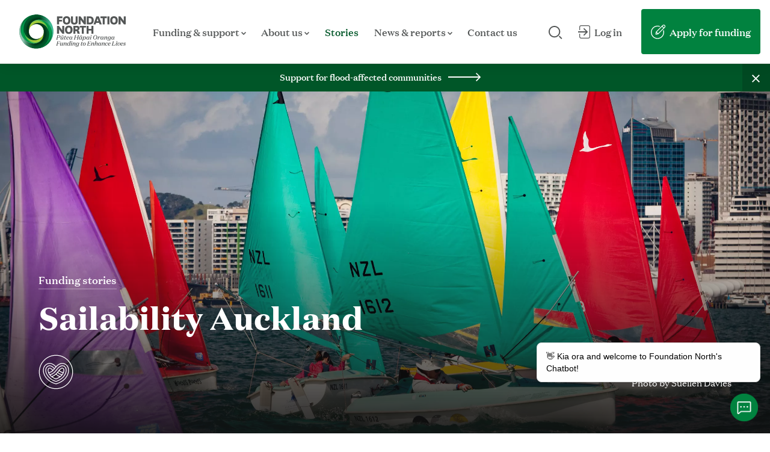

--- FILE ---
content_type: text/html; charset=UTF-8
request_url: https://www.foundationnorth.org.nz/stories/article/sailability-auckland
body_size: 13014
content:




<!DOCTYPE html>
<html lang="en">
<head>

                
    	
            <link rel="preconnect" href="https://www.google-analytics.com">
        <link rel="preconnect" href="https://stats.g.doubleclick.net">

        <link href="/css/styles.css?v=20260121115606" as="style" rel="preload">
        <link href="/fonts/domaine-text/domaine-text-web-regular.woff2" as="font" type="font/woff2" rel="preload" crossorigin="anonymous">
        <link href="/fonts/domaine-text/domaine-text-web-regular-italic.woff2" as="font" type="font/woff2" rel="preload" crossorigin="anonymous">
        <link href="/fonts/domaine-text/domaine-text-web-medium.woff2" as="font" type="font/woff2" rel="preload" crossorigin="anonymous">
        <link href="/fonts/domaine-text/domaine-text-web-medium-italic.woff2" as="font" type="font/woff2" rel="preload" crossorigin="anonymous">
        <link href="/fonts/domaine-text/domaine-text-web-bold.woff2" as="font" type="font/woff2" rel="preload" crossorigin="anonymous">
        <link href="/fonts/domaine-text/domaine-text-web-black.woff2" as="font" type="font/woff2" rel="preload" crossorigin="anonymous">

                    
    <meta charset="UTF-8">
    <meta name="viewport" content="width=device-width, initial-scale=1.0">
    <meta http-equiv="X-UA-Compatible" content="IE=edge">
    			        <meta name="description" content="">
    
	
    					<meta property="og:image" content=https://www.foundationnorth.org.nz/images/assets/482/hero />
		
        
    			<title>Sailability Auckland &bull; Foundation North | Pūtea Hāpai Oranga </title>
	
            <script src="/build/mjs/runtime.9ed1a614.js" crossorigin="anonymous" type="module" nonce="SrPijU+Y7GlKe1e3YkRz6g==" integrity="sha384-dlAiQirAqK59K5kliVXU9dEvgu7GT7YJLaogUzj33nRQmb4VWNgLBDZm9qe1d6s3"></script><script src="/build/mjs/692.c24565a1.js" crossorigin="anonymous" type="module" nonce="SrPijU+Y7GlKe1e3YkRz6g==" integrity="sha384-tQm40JbVC5ibHmj2wRISCzjjn+EqiXLw1bxjbaGKC4x/VKYDlzkFFhl1/EvPKP/P"></script><script src="/build/mjs/972.5c7b34e9.js" crossorigin="anonymous" type="module" nonce="SrPijU+Y7GlKe1e3YkRz6g==" integrity="sha384-8R0CiNX1HZJaJFfN3vL4KSSBV9oBQNBD+I7oVqTn2yC+ZJ2JDZE6HZnBhQNTEWrc"></script><script src="/build/mjs/main.2e8dbc22.js" crossorigin="anonymous" type="module" nonce="SrPijU+Y7GlKe1e3YkRz6g==" integrity="sha384-AArCo4ZeF6REbkukNPAzXQUJE1b96E7NjS2BSkSjX+drBko0H5h4E2GL7ZYo4oSb"></script>
        <script src="/build/base/runtime.cf434162.js" crossorigin="anonymous" nomodule nonce="SrPijU+Y7GlKe1e3YkRz6g==" integrity="sha384-dw4tn3sLRzKPS8FWcmfDnTKKOb0gfMpBwndAbtQDsMs8pjix4q9IW2+ED1xRzDwh"></script><script src="/build/base/692.c24565a1.js" crossorigin="anonymous" nomodule nonce="SrPijU+Y7GlKe1e3YkRz6g==" integrity="sha384-tQm40JbVC5ibHmj2wRISCzjjn+EqiXLw1bxjbaGKC4x/VKYDlzkFFhl1/EvPKP/P"></script><script src="/build/base/133.662f0cdb.js" crossorigin="anonymous" nomodule nonce="SrPijU+Y7GlKe1e3YkRz6g==" integrity="sha384-RX3Bd71vFESE7iA/AGN24jcra4QfNDkIZb6pGH+3nnS0Url0a9kfMIY+9P2RbPlI"></script><script src="/build/base/47.524bbccd.js" crossorigin="anonymous" nomodule nonce="SrPijU+Y7GlKe1e3YkRz6g==" integrity="sha384-TX60TMTiXIbDpMwrSBJcJKd/XuGc8OeAlsWN8TF3L0lCRq3XVMGPXdoCK8ST2IBJ"></script><script src="/build/base/main.8b1d5aae.js" crossorigin="anonymous" nomodule nonce="SrPijU+Y7GlKe1e3YkRz6g==" integrity="sha384-jl3V3508v+8atrKa0xAe7wZMD1tB1tOcqX5jXT9pJgGF8C0hgOIH1lKpm8IQbggj"></script>
    
            <link rel="stylesheet" href="/css/styles.css?v=20260121115606">
        <link rel="shortcut icon" href="/images/favicon.png?v=20260121115606" type="image/png" />
        <link rel="apple-touch-icon" href="/images/apple-touch-icon.png?v=20260121115606">
        
    <script src="https://app.livechatai.com/embed.js" data-id="cm1e54pkp00012pxrkhz3zgeo" async defer nonce="SrPijU+Y7GlKe1e3YkRz6g=="></script>

            <!-- Google Analytics -->
                    <script nonce="SrPijU+Y7GlKe1e3YkRz6g==">
              (function(i,s,o,g,r,a,m){i['GoogleAnalyticsObject']=r;i[r]=i[r]||function(){
                (i[r].q=i[r].q||[]).push(arguments)},i[r].l=1*new Date();a=s.createElement(o),
                m=s.getElementsByTagName(o)[0];a.async=1;a.src=g;m.parentNode.insertBefore(a,m)
              })(window,document,'script','https://www.google-analytics.com/analytics.js','ga');

              ga('create', 'None', 'auto');
              ga('send', 'pageview');
            </script>
                <!-- End Google Analytics -->
    
            <!-- Google Tag Manager -->
                    <script nonce="SrPijU+Y7GlKe1e3YkRz6g==">(function(w,d,s,l,i){w[l]=w[l]||[];w[l].push({'gtm.start':
            new Date().getTime(),event:'gtm.js'});var f=d.getElementsByTagName(s)[0],
            j=d.createElement(s),dl=l!='dataLayer'?'&l='+l:'';j.async=true;j.src=
            'https://www.googletagmanager.com/gtm.js?id='+i+dl;f.parentNode.insertBefore(j,f);
            })(window,document,'script','dataLayer','GTM-TCVRHSQL');</script>
                <!-- End Google Tag Manager -->
    


</head>


<body class=" header-notification-bar-active">
            <!-- Google Tag Manager (noscript) -->
        <noscript nonce="SrPijU+Y7GlKe1e3YkRz6g=="><iframe src="https://www.googletagmanager.com/ns.html?id=GTM-TCVRHSQL"
        height="0" width="0" style="display:none;visibility:hidden"></iframe></noscript>
        <!-- End Google Tag Manager (noscript) -->
    <noscript nonce="SrPijU+Y7GlKe1e3YkRz6g==">
    <p class="noJSMessage">YOU NEED JAVASCRIPT TO RUN THIS SITE. PLEASE ENABLE JAVASCRIPT IN YOUR INTERNET OPTIONS.</p>
</noscript>

    <nav aria-label="Skip to content navigation"><a href="#main" class="visuallyhidden">Skip to main content</a></nav><header class="site-header js-site-header  ">
        <div class="site-header__inner l-flex justify-between items-center">

            <div class="flex justify-between items-center">

                <a class="logo block l-mr-2" href="/" >
                    <img class="logo-img block" src="/images/logo.svg?v=3" alt="Foundation North | Pūtea Hāpai Oranga " width="177" height="57" />
                    <img class="logo-img block logo-img--invert" src="/images/logo--invert.svg?v=2" alt="Foundation North | Pūtea Hāpai Oranga " width="177" height="57" />
                </a>

                <button type="button" class="button--search-toggle js-site-search-open">
                    <span class="visuallyhidden">Search our site</span>
                    <svg class="icon--search-toggle" width="23" height="22" viewBox="0 0 23 22" fill="none" xmlns="http://www.w3.org/2000/svg" aria-hidden="true">
<path class="fill--body" fill-rule="evenodd" clip-rule="evenodd" d="M9.6399 19.2798C14.9639 19.2798 19.2798 14.9639 19.2798 9.6399C19.2798 4.31593 14.9639 0 9.6399 0C4.31593 0 0 4.31593 0 9.6399C0 14.9639 4.31593 19.2798 9.6399 19.2798ZM9.6399 17.3518C13.8991 17.3518 17.3518 13.8991 17.3518 9.6399C17.3518 5.38072 13.8991 1.92798 9.6399 1.92798C5.38072 1.92798 1.92798 5.38072 1.92798 9.6399C1.92798 13.8991 5.38072 17.3518 9.6399 17.3518Z" fill="#545757"/>
<rect class="fill--body" x="16.8844" y="17.7512" width="1.92798" height="6.00882" transform="rotate(-45 16.8844 17.7512)" fill="#545757"/>
</svg>
                </button>

                <button type="button" class="button--mainnav-show js-mainnav-open flex items-center">
                    <span class="mr-05">Menu</span>
                    <svg width="23" height="16" viewBox="0 0 23 16" fill="none" xmlns="http://www.w3.org/2000/svg">
<rect width="23" height="2" fill="#58595B"/>
<rect y="7" width="16" height="2" fill="#58595B"/>
<rect y="14" width="23" height="2" fill="#58595B"/>
</svg>
                </button>

                <nav class="mainnav js-mainnav section-inner" aria-label="Main navigation">
                    <button class="button--mainnav-hide js-mainnav-close" type="button">
                    <span class="visuallyhidden">Hide menu</span>
                    <svg width="19" height="20" viewBox="0 0 19 20" fill="none" xmlns="http://www.w3.org/2000/svg">
<rect x="18.3223" y="2.27884" width="23.8387" height="2" transform="rotate(135 18.3223 2.27884)" fill="white"/>
<rect width="23.8387" height="2" transform="matrix(0.707107 0.707107 0.707107 -0.707107 0 2.27884)" fill="white"/>
</svg>
                    </button>

                    <a class="mainnav__logo" href="/">
                        <img src="/images/logo--mainnav.svg?v=2" alt="Foundation North | Pūtea Hāpai Oranga " width="155" height="50" />
                        <span class="visuallyhidden">Home</span>
                    </a>



                    <ul class="mainnav-items xl-flex">
                                                                                                                                        <li class="mainnav-item mainnav-item--level1 mainnav-item--funding-&amp;-support">
                                                                    <button class="mainnav-link mainnav-link--level1 js-mainnav-level2-toggle" type="button">
                                        Funding &amp; support
                                        <svg class="icon--mainnav-children-mobile" width="8" height="6" viewBox="0 0 8 6" fill="none" xmlns="http://www.w3.org/2000/svg" aria-hidden="true">
<path class="fill" fill-rule="evenodd" clip-rule="evenodd" d="M1.11083 -6.17455e-08L6.15033e-06 1.11082L3.98889 5.09971L7.97778 1.11082L6.86696 -4.85557e-08L3.98889 2.87806L1.11083 -6.17455e-08Z" fill="#545757"/>
</svg>
                                        <svg class="icon--mainnav-children-desktop" width="8" height="6" viewBox="0 0 8 6" fill="none" xmlns="http://www.w3.org/2000/svg" aria-hidden="true">
<path class="fill" fill-rule="evenodd" clip-rule="evenodd" d="M1.11083 -6.17455e-08L6.15033e-06 1.11082L3.98889 5.09971L7.97778 1.11082L6.86696 -4.85557e-08L3.98889 2.87806L1.11083 -6.17455e-08Z" fill="#545757"/>
</svg>
                                    </button>
                                
                                                                        <div class="mainnav-items--level2 mainnav-items--level2--simple js-mainnav-level2">
                                                                                        
                                                                                                                                                                                        
                                                                                                                                            <div class="mainnav-item--level2-cols">
                                                                                                                                                                                                                            <div class="mainnav-item--level2-col">
                                                            <div class="heading--prefix">Funding</div>
                                                            <div class="mainnav-item--level3">
                                                                                                                                                                                                            <div class="mainnav-item--level3 ">
                                                                            <a class="mainnav-link mainnav-link--level2 heading" href="/funding">
                                                                                <span class="mainnav-link-txt">Getting started</span>
                                                                            </a>
                                                                        </div>
                                                                                                                                                                                                                                                                                                                                                                                                                    <div class="mainnav-item--level3 ">
                                                                            <a class="mainnav-link mainnav-link--level2 heading" href="/funding/funding-events">
                                                                                <span class="mainnav-link-txt">Funding events</span>
                                                                            </a>
                                                                        </div>
                                                                                                                                                                                                                                                                                <div class="mainnav-item--level3 ">
                                                                            <a class="mainnav-link mainnav-link--level2 heading" href="/funding/faqs">
                                                                                <span class="mainnav-link-txt">FAQs</span>
                                                                            </a>
                                                                        </div>
                                                                                                                                                                                                                                                                                <div class="mainnav-item--level3 ">
                                                                            <a class="mainnav-link mainnav-link--level2 heading" href="/funding/grants-approved">
                                                                                <span class="mainnav-link-txt">Grants approved</span>
                                                                            </a>
                                                                        </div>
                                                                                                                                                                                                                                                                                <div class="mainnav-item--level3 ">
                                                                            <a class="mainnav-link mainnav-link--level2 heading" href="/funding/download-our-logo">
                                                                                <span class="mainnav-link-txt">Download our logo</span>
                                                                            </a>
                                                                        </div>
                                                                                                                                                                                                </div>
                                                        </div>
                                                                                                                                                                                                                            <div class="mainnav-item--level2-col">
                                                            <div class="heading--prefix">Support</div>
                                                            <div class="mainnav-item--level3">
                                                                                                                                                                                                            <div class="mainnav-item--level3 ">
                                                                            <a class="mainnav-link mainnav-link--level2 heading" href="/capacity-and-capability-support">
                                                                                <span class="mainnav-link-txt">Capacity &amp; capability support</span>
                                                                            </a>
                                                                        </div>
                                                                                                                                                                                                                                                                                <div class="mainnav-item--level3 ">
                                                                            <a class="mainnav-link mainnav-link--level2 heading" href="/about-us/centre-for-social-impact">
                                                                                <span class="mainnav-link-txt">Centre for Social Impact</span>
                                                                            </a>
                                                                        </div>
                                                                                                                                                                                                </div>
                                                        </div>
                                                                                                    </div>
                                            
                                            
                                        </div>
                                                            </li>
                                                                                                <li class="mainnav-item mainnav-item--level1 mainnav-item--about-us">
                                                                    <button class="mainnav-link mainnav-link--level1 js-mainnav-level2-toggle" type="button">
                                        About us
                                        <svg class="icon--mainnav-children-mobile" width="8" height="6" viewBox="0 0 8 6" fill="none" xmlns="http://www.w3.org/2000/svg" aria-hidden="true">
<path class="fill" fill-rule="evenodd" clip-rule="evenodd" d="M1.11083 -6.17455e-08L6.15033e-06 1.11082L3.98889 5.09971L7.97778 1.11082L6.86696 -4.85557e-08L3.98889 2.87806L1.11083 -6.17455e-08Z" fill="#545757"/>
</svg>
                                        <svg class="icon--mainnav-children-desktop" width="8" height="6" viewBox="0 0 8 6" fill="none" xmlns="http://www.w3.org/2000/svg" aria-hidden="true">
<path class="fill" fill-rule="evenodd" clip-rule="evenodd" d="M1.11083 -6.17455e-08L6.15033e-06 1.11082L3.98889 5.09971L7.97778 1.11082L6.86696 -4.85557e-08L3.98889 2.87806L1.11083 -6.17455e-08Z" fill="#545757"/>
</svg>
                                    </button>
                                
                                                                        <div class="mainnav-items--level2 mainnav-items--level2--simple js-mainnav-level2">
                                                                                        
                                                                                                                                                                                        
                                                                                                                                                <div class="mainnav-item--level2 mainnav-item--level2--overview ">
                                                        <a class="mainnav-link mainnav-link--level2 mainnav-link--level2--overview heading" href="/about-us">
                                                            <span class="mainnav-link-txt">About the Foundation</span>
                                                            <svg class="mainnav-link--level2__icon xl-visible" width="8" height="12" viewBox="0 0 8 12" fill="none" xmlns="http://www.w3.org/2000/svg" aria-hidden="true">
<path class="fill--body" fill-rule="evenodd" clip-rule="evenodd" d="M0 10.7918L1.20805 11.9999L7.20798 5.99993L1.20805 0L0 1.20805L4.79188 5.99993L0 10.7918Z" fill="white"/>
</svg>
                                                        </a>
                                                    </div>
                                                                                                
                                                <div class="mainnav-item--level2--rest">
                                                                                                                                                                        <div class="mainnav-item--level2 ">
                                                                <a class="mainnav-link mainnav-link--level2 heading" href="/about-us/strategic-plan">
                                                                    <span class="mainnav-link-txt">Strategic plan</span>
                                                                </a>
                                                            </div>
                                                                                                                                                                                                                                <div class="mainnav-item--level2 ">
                                                                <a class="mainnav-link mainnav-link--level2 heading" href="/about-us/te-tiriti-o-waitangi">
                                                                    <span class="mainnav-link-txt">Te Tiriti o Waitangi</span>
                                                                </a>
                                                            </div>
                                                                                                                                                                                                                                <div class="mainnav-item--level2 ">
                                                                <a class="mainnav-link mainnav-link--level2 heading" href="/about-us/investment-approach">
                                                                    <span class="mainnav-link-txt">Investment approach</span>
                                                                </a>
                                                            </div>
                                                                                                                                                                                                                                <div class="mainnav-item--level2 ">
                                                                <a class="mainnav-link mainnav-link--level2 heading" href="/about-us/climate-action">
                                                                    <span class="mainnav-link-txt">Climate action</span>
                                                                </a>
                                                            </div>
                                                                                                                                                                                                                                <div class="mainnav-item--level2 ">
                                                                <a class="mainnav-link mainnav-link--level2 heading" href="/about-us/our-people">
                                                                    <span class="mainnav-link-txt">Our people</span>
                                                                </a>
                                                            </div>
                                                                                                                                                                                                                                <div class="mainnav-item--level2 ">
                                                                <a class="mainnav-link mainnav-link--level2 heading" href="/about-us/our-trustees">
                                                                    <span class="mainnav-link-txt">Our trustees</span>
                                                                </a>
                                                            </div>
                                                                                                                                                                                                                                <div class="mainnav-item--level2 ">
                                                                <a class="mainnav-link mainnav-link--level2 heading" href="/about-us/our-kaumatua">
                                                                    <span class="mainnav-link-txt">Our Kaumātua</span>
                                                                </a>
                                                            </div>
                                                                                                                                                                                                                                <div class="mainnav-item--level2 ">
                                                                <a class="mainnav-link mainnav-link--level2 heading" href="/about-us/our-taonga">
                                                                    <span class="mainnav-link-txt">Our taonga</span>
                                                                </a>
                                                            </div>
                                                                                                                                                                                                                                <div class="mainnav-item--level2 ">
                                                                <a class="mainnav-link mainnav-link--level2 heading" href="/about-us/join-us">
                                                                    <span class="mainnav-link-txt">Join us</span>
                                                                </a>
                                                            </div>
                                                                                                                                                            </div>
                                            
                                            
                                        </div>
                                                            </li>
                                                                                                <li class="mainnav-item mainnav-item--level1 mainnav-item--stories">
                                                                    <a class="mainnav-link mainnav-link--level1  active" href="/stories">
                                        Stories
                                    </a>
                                
                                                            </li>
                                                                                                <li class="mainnav-item mainnav-item--level1 mainnav-item--news-&amp;-reports">
                                                                    <button class="mainnav-link mainnav-link--level1 js-mainnav-level2-toggle" type="button">
                                        News &amp; reports
                                        <svg class="icon--mainnav-children-mobile" width="8" height="6" viewBox="0 0 8 6" fill="none" xmlns="http://www.w3.org/2000/svg" aria-hidden="true">
<path class="fill" fill-rule="evenodd" clip-rule="evenodd" d="M1.11083 -6.17455e-08L6.15033e-06 1.11082L3.98889 5.09971L7.97778 1.11082L6.86696 -4.85557e-08L3.98889 2.87806L1.11083 -6.17455e-08Z" fill="#545757"/>
</svg>
                                        <svg class="icon--mainnav-children-desktop" width="8" height="6" viewBox="0 0 8 6" fill="none" xmlns="http://www.w3.org/2000/svg" aria-hidden="true">
<path class="fill" fill-rule="evenodd" clip-rule="evenodd" d="M1.11083 -6.17455e-08L6.15033e-06 1.11082L3.98889 5.09971L7.97778 1.11082L6.86696 -4.85557e-08L3.98889 2.87806L1.11083 -6.17455e-08Z" fill="#545757"/>
</svg>
                                    </button>
                                
                                                                        <div class="mainnav-items--level2 mainnav-items--level2--simple js-mainnav-level2">
                                                                                        
                                            
                                                                                                                                            
                                                <div class="mainnav-item--level2--rest">
                                                                                                                                                                        <div class="mainnav-item--level2 ">
                                                                <a class="mainnav-link mainnav-link--level2 heading" href="/news-and-reports">
                                                                    <span class="mainnav-link-txt">News</span>
                                                                </a>
                                                            </div>
                                                                                                                                                                                                                                                                                                                                            <div class="mainnav-item--level2 ">
                                                                <a class="mainnav-link mainnav-link--level2 heading" href="/news-and-reports/reports">
                                                                    <span class="mainnav-link-txt">Reports</span>
                                                                </a>
                                                            </div>
                                                                                                                                                                                                                                <div class="mainnav-item--level2 ">
                                                                <a class="mainnav-link mainnav-link--level2 heading" href="/news-and-reports/annual-reports">
                                                                    <span class="mainnav-link-txt">Annual reports</span>
                                                                </a>
                                                            </div>
                                                                                                                                                            </div>
                                            
                                            
                                        </div>
                                                            </li>
                                                                                                <li class="mainnav-item mainnav-item--level1 mainnav-item--contact-us">
                                                                    <a class="mainnav-link mainnav-link--level1  " href="/contact-us">
                                        Contact us
                                    </a>
                                
                                                            </li>
                                                                    <li class="fluxx-nav-mobile mainnav-item mainnav-item--level1">
                            <a class="mainnav-link mainnav-link--level1 js-data-layer" href="https://foundationnorth.fluxx.io/user_sessions/new" target="_blank" rel="noopener" data-action-name="fluxx_login">
                                <span class="flex items-center">
                                    <svg class="mainnav-link--login__icon mr-05" width="20" height="22" viewBox="0 0 20 22" fill="none" xmlns="http://www.w3.org/2000/svg" aria-label="Log in icon">
<path class="fill--white" fill-rule="evenodd" clip-rule="evenodd" d="M5 1.3H17C17.9389 1.3 18.7 2.06112 18.7 3V19C18.7 19.9389 17.9389 20.7 17 20.7H5C4.06112 20.7 3.3 19.9389 3.3 19V14H2V19C2 20.6569 3.34315 22 5 22H17C18.6569 22 20 20.6569 20 19V3C20 1.34315 18.6569 0 17 0H5C3.34315 0 2 1.34315 2 3V8H3.3V3C3.3 2.06112 4.06112 1.3 5 1.3Z" fill="#545757"/>
<path class="fill--white" fill-rule="evenodd" clip-rule="evenodd" d="M9.94847 17.3434L8.77909 16.174L12.9531 12H0V10H12.9532L8.77906 5.8259L9.94847 4.65649L16.2919 11L9.94847 17.3434Z" fill="#545757"/>
</svg>
                                    <span>Log in</span>
                                </span>
                            </a>
                        </li>
                    </ul>

                    <a class="fluxx-nav-mobile button button--primary mt-2" href="/apply-for-funding">
                        <img class="mr-05 inline-block align-vertical" src="/images/icon--apply-s.svg" width="25" height="24" aria-hidden="true" />
                        <span class="inline-block align-vertical">Apply for funding</span>
                    </a>
                </nav>
                <i class="mainnav-overlay js-mainnav-overlay"></i>
            </div>

            <div class="flex items-center">
                <form class="form--site-search" action="#" novalidate aria-label="Site search">
                    <label class="visuallyhidden" for="search-input">Search our site</label>
                    <input class="input--site-search js-input--site-search" id="search-input" type="text" placeholder="Search our site" />
                    <svg class="icon--site-search" width="23" height="22" viewBox="0 0 23 22" fill="none" xmlns="http://www.w3.org/2000/svg" aria-hidden="true">
<path class="fill--body" fill-rule="evenodd" clip-rule="evenodd" d="M9.6399 19.2798C14.9639 19.2798 19.2798 14.9639 19.2798 9.6399C19.2798 4.31593 14.9639 0 9.6399 0C4.31593 0 0 4.31593 0 9.6399C0 14.9639 4.31593 19.2798 9.6399 19.2798ZM9.6399 17.3518C13.8991 17.3518 17.3518 13.8991 17.3518 9.6399C17.3518 5.38072 13.8991 1.92798 9.6399 1.92798C5.38072 1.92798 1.92798 5.38072 1.92798 9.6399C1.92798 13.8991 5.38072 17.3518 9.6399 17.3518Z" fill="#545757"/>
<rect class="fill--body" x="16.8844" y="17.7512" width="1.92798" height="6.00882" transform="rotate(-45 16.8844 17.7512)" fill="#545757"/>
</svg>
                    <button class="site-search-close xl-hidden js-site-search-close" type="button">Cancel</button>
                    <button type="submit" class="visuallyhidden">Submit my search</button>
                </form>
                <a href="https://foundationnorth.fluxx.io/user_sessions/new" target="_blank" rel="noopener" class="mainnav-link mainnav-link--login mainnav-link--login--tablet flex items-center mr-2 js-data-layer" data-action-name="fluxx_login">
                    <svg class="mainnav-link--login__icon mr-05" width="20" height="22" viewBox="0 0 20 22" fill="none" xmlns="http://www.w3.org/2000/svg" aria-label="Log in icon">
<path class="fill--body" fill-rule="evenodd" clip-rule="evenodd" d="M5 1.3H17C17.9389 1.3 18.7 2.06112 18.7 3V19C18.7 19.9389 17.9389 20.7 17 20.7H5C4.06112 20.7 3.3 19.9389 3.3 19V14H2V19C2 20.6569 3.34315 22 5 22H17C18.6569 22 20 20.6569 20 19V3C20 1.34315 18.6569 0 17 0H5C3.34315 0 2 1.34315 2 3V8H3.3V3C3.3 2.06112 4.06112 1.3 5 1.3Z" fill="#545757"/>
<path class="fill--body" fill-rule="evenodd" clip-rule="evenodd" d="M9.94847 17.3434L8.77909 16.174L12.9531 12H0V10H12.9532L8.77906 5.8259L9.94847 4.65649L16.2919 11L9.94847 17.3434Z" fill="#545757"/>
</svg>
Log in
                </a>
                <a class="button--header-apply button--header-apply--tablet button button--primary" href="/apply-for-funding"><img class="mr-05 inline-block align-vertical" src="/images/icon--apply-s.svg" aria-hidden="true" /><span class="inline-block align-vertical">Apply for funding</span></a>
            </div>
        </div>
                    </header><main id="main" class="main ">


                                        <div class="header-notification-bar js-header-notification-bar flex items-center justify-between">
            <a class="header-notification-bar__link flex items-center" href="https://www.foundationnorth.org.nz/news-and-reports/article/support-for-community-following-severe-weather-event-in-te-tai-tokerau-and-aotea" rel='noopener' target="_blank">
                Support for flood-affected communities
                <span class="header-notification-bar__icon"><svg class="icon--arrow-l ml-05 header-notification-bar__arrow" width="55" height="15" viewBox="0 0 55 15" fill="none" xmlns="http://www.w3.org/2000/svg" aria-hidden="true">
<path fill-rule="evenodd" clip-rule="evenodd" d="M0 6.00011H53V8.00011H0V6.00011Z" fill="#545757"/>
<path fill-rule="evenodd" clip-rule="evenodd" d="M45.9961 1.20699L47.2031 -1.69631e-06L54.2729 7.06976L47.2031 14.1395L45.9961 12.9325L51.8589 7.06976L45.9961 1.20699Z" fill="#545757"/>
</svg>
</span>
            </a>
            <button class="header-notification-bar-close js-header-notification-bar-close" type="button">
                <svg width="13" height="13" viewBox="0 0 13 13" fill="none" xmlns="http://www.w3.org/2000/svg">
<rect x="12.9579" y="1.28223" width="16.5119" height="1.81335" transform="rotate(135 12.9579 1.28223)" fill="white"/>
<rect width="16.5119" height="1.81335" transform="matrix(0.707107 0.707107 0.707107 -0.707107 0 1.28223)" fill="white"/>
</svg>
                <span class="visuallyhidden">Close this notification bar</span>
            </button>
        </div>
                        
        <section class="section--story-hero section-inner section-inner--pt section-inner--pb bg-dark relative flex">
	<div class="section--hero-img__titles flex justify-between items-end mx-auto mw-2000">

		<div class="grid-row items-end w-100">
			<div class="grid-col l-8 xl-7">
				<a class="link" href="/stories">Funding stories</a>
				<div class="mw-700">
					<h1 class="heading--page heading--page-article mt-1 mb-2">Sailability Auckland</h1>
				</div>

									<div class="flex">
													<img class="section--story-hero__focus-icon mr-1" src="/images/icon--inclusion-sm.svg" alt="Focus area: Social Inclusion" title="Focus area: Social Inclusion" />
											</div>
				
			</div>

							<small class="section--hero-img__credit grid-col l-4 xl-5 mt-1 l-pl-4">Photo by Suellen Davies</small>
					</div>

	</div>
	<figure class="section--story-hero__img image-bg lazy" data-bg="/images/assets/482/hero">
		<img class="lazy visuallyhidden" data-src="/images/assets/482/hero" alt="Sailability Auckland" />
	</figure>
</section><section class="section-inner--pb">

	<div class="section-inner section-inner--pt section-inner--pb-s">
		<div class="mx-auto mw-1400 grid-row">

			<aside class="story-grant-meta l-5 xl-4 xl-offset-1 l-pr-5 mb-3 l-mb-0">
				<div class="l-sticky">

																									<svg class="icon--fund--community icon--story-fund"  width="67" height="67" viewBox="0 0 67 67" fill="none" xmlns="http://www.w3.org/2000/svg" aria-hidden="true">
<path d="M43.6427 17C39.4333 17 36.2683 18.7432 33.4727 22.6232C30.5889 18.9922 26.6848 17 22.4031 17C15.5669 17 10 22.5669 10 29.4031C10 33.0662 12.0806 36.7052 16.9647 41.5893C20.7563 45.381 30.8138 55.591 30.9182 55.6874C31.4805 56.2658 32.2437 56.5871 33.0631 56.5871C33.0631 56.5871 33.063 56.5871 33.0711 56.5871C33.8824 56.5871 34.6536 56.2658 35.2481 55.6955C35.73 55.2295 36.0353 54.6271 36.1478 53.9764C36.5494 54.1692 36.9912 54.2736 37.4331 54.2736C38.2123 54.2736 38.9995 53.9764 39.61 53.3819C40.1482 52.8598 40.4455 52.193 40.5258 51.5102C40.8471 51.6307 41.1926 51.695 41.546 51.695C41.546 51.695 41.546 51.695 41.5541 51.695C42.3654 51.695 43.1366 51.3737 43.731 50.8033C44.4781 50.0803 44.7834 49.0762 44.6468 48.1363C44.6789 48.1363 44.7111 48.1363 44.7512 48.1363C45.5385 48.1363 46.2695 47.8391 46.8318 47.2928C47.9243 46.2325 48.0769 44.5857 47.2816 43.3888C47.4744 43.1799 48.0127 42.6256 49.065 41.5733C53.9491 36.6891 56.0297 33.0421 56.0297 29.3871C56.0377 22.5669 50.4788 17 43.6427 17ZM45.8277 46.2726C45.5224 46.5699 45.1207 46.7145 44.687 46.7064C44.2853 46.6904 43.9077 46.5217 43.6105 46.2485L38.8469 41.3885C38.5657 41.1074 38.1078 41.0993 37.8267 41.3805C37.5455 41.6616 37.5375 42.1195 37.8186 42.4007L42.4859 47.1643C42.4939 47.1723 42.4939 47.1884 42.51 47.1964C42.5341 47.2205 42.5582 47.2366 42.5742 47.2527L42.8152 47.4937C43.4177 48.1122 43.3776 49.1405 42.7269 49.7751C42.4056 50.0884 41.9878 50.2571 41.5541 50.2571C41.1283 50.2571 40.7347 50.0964 40.4455 49.7992L37.168 46.4253L34.9428 44.1358C34.6616 43.8466 34.2038 43.8386 33.9226 44.1198C33.6334 44.4009 33.6254 44.8588 33.9065 45.14L35.1436 46.4172L35.7541 47.0438L38.6943 50.0723C39.2967 50.6908 39.2566 51.7191 38.6059 52.3537C37.9552 52.9883 36.935 52.9963 36.3245 52.3778L35.4087 51.4299C35.3927 51.4138 35.3846 51.3897 35.3685 51.3737L31.103 46.9876C30.8218 46.6984 30.3639 46.6984 30.0828 46.9715C29.7936 47.2527 29.7936 47.7106 30.0667 47.9917L31.0066 48.9637C31.0146 48.9718 31.0146 48.9878 31.0226 48.9959L34.3644 52.434C34.6215 52.7232 34.7661 53.1008 34.75 53.5024C34.7339 53.9362 34.5492 54.3459 34.2359 54.6592C33.9146 54.9725 33.4727 55.1171 33.0631 55.1412C32.6373 55.1412 32.2437 54.9805 31.9545 54.6753C31.85 54.5708 21.7926 44.3608 17.993 40.5611C13.406 35.9742 11.446 32.6324 11.446 29.3951C11.446 23.3542 16.3622 18.4379 22.4031 18.4379C27.4318 18.4379 30.7013 21.3298 32.5891 23.8442C32.0188 24.6636 30.9343 26.5032 30.1149 29.5638C29.1991 32.9778 27.3435 35.0263 26.1144 36.3839C25.4637 37.0988 24.9978 37.621 24.789 38.1592C24.564 38.7296 24.7006 39.5489 25.769 40.1193C27.3435 40.9628 30.5246 40.9869 32.3642 38.3681L32.8783 37.629C34.3725 35.4761 34.999 34.6005 36.437 33.7972L41.6585 39.5971L45.924 43.9832C46.5185 44.6178 46.4783 45.638 45.8277 46.2726ZM48.0368 40.5852C47.1933 41.4287 46.6149 42.0151 46.3177 42.3284L42.7108 38.6171L38.9915 34.48C39.2003 33.9017 39.9956 33.1947 40.7989 32.5923C43.4579 32.0942 46.4301 30.9776 47.8681 25.3705C47.9645 24.9849 47.7315 24.5913 47.3459 24.4869C46.9603 24.3824 46.5667 24.6234 46.4623 25.009C45.0645 30.4474 42.2449 30.8973 39.5136 31.3391C38.5175 31.4998 37.5777 31.6524 36.7261 32.0299C34.2279 33.1465 33.537 34.1426 31.6894 36.7936L31.1753 37.5246C29.9783 39.2356 28.1227 39.2035 27.5845 39.1473C26.7651 39.0669 26.2831 38.7697 26.1626 38.6251C26.3072 38.3279 26.7169 37.87 27.1909 37.3479C28.5083 35.8939 30.5005 33.6928 31.5127 29.9333C32.565 26.0292 34.0511 24.2941 34.0672 24.278C34.0913 24.2539 34.1074 24.2218 34.1315 24.1977C36.7663 20.2132 39.6984 18.4299 43.6427 18.4299C49.6835 18.4299 54.5998 23.3462 54.5998 29.3871C54.5918 32.6405 52.6397 35.9822 48.0368 40.5852Z" fill="white"/>
<path fill-rule="evenodd" clip-rule="evenodd" d="M33.4464 1.89277C16.0198 1.89277 1.89277 16.0198 1.89277 33.4464C1.89277 50.873 16.0198 65 33.4464 65C50.873 65 65 50.873 65 33.4464C65 16.0198 50.873 1.89277 33.4464 1.89277ZM0 33.4464C0 14.9745 14.9744 0 33.4464 0C51.9183 0 66.8928 14.9745 66.8928 33.4464C66.8928 51.9184 51.9183 66.8928 33.4464 66.8928C14.9744 66.8928 0 51.9184 0 33.4464Z" fill="white"/>
</svg>
				
				<h2 class="story-grant-meta__heading">Community Grant</h2>									<div class="story-grant-meta__amount">$49,500 in 2017</div>
					<hr class="hr--small" />
				

				

					<div class="story-grant-meta__focus-area">
						<h3 class="story-grant-meta__focus-area__heading"><strong>Focus Area alignment:</strong></h3>
						<ul class="list-reset">
							<li>
																Social Inclusion | Whakauru mai															</li>
						</ul>
					</div>

					<div class="flex">

					</div>
				
				</div>
			</aside>
			<div class="l-7 xl-6">
				<div class="mw-copy">
					<hgroup class="headings--block">
						<h2 class="heading--block">
							Sailability Auckland has been encouraging and increasing the participation of people with disabilities in sailing since 1991.
						</h2>
					</hgroup>
					<div class="wysiwyg">
						<p>With a mission “to provide children and adults with physical and intellectual disabilities the opportunity to sail in safety and to experience adventure and freedom”, Sailability Auckland hopes to build mobility, self-confidence and pride through achievement in its sailing programmes.</p>
<p>The programmes on offer provide opportunities for all levels of experience; not only for the first-time sailor but also to those competing at Paralympic and World Championship level. Sailability Auckland actively promotes sailing as a premier sporting opportunity for people with disabilities in New Zealand, and consequently accommodates people with minimal disability through to those with very high needs.</p>
<p>Over the years, participants have been enabled to compete in meaningful competitions locally, domestically and internationally while at the same time, the organisation caters to a number of social sailors who benefit from the freedom and enjoyment that sailing gives them. All sessions are run by Yachting New Zealand accredited instructors and are tailored to the needs of each disability group.</p>
<blockquote>“With funding from Foundation North we have been able to employ qualified coaches and deliver the best possible sailing experience to our new and existing sailors. The funding has also enabled us to pay the rent on our secure boat storage compound. Without the support of Foundation North, delivering quality sailing programmes would be much more difficult.” <strong><br>-Tim Dempsey, Sailing Coordinator at Sailability Auckland</strong></blockquote>
					</div>
				</div>
			</div>
		</div>
	</div>

				<figure class="section--image-full-bleed">
					<div class="image-bg aspect-ratio--1x1 l-aspect-ratio--16x9 lazy" data-bg="/images/assets/e382/hero">
				<img data-src="/images/assets/e382/hero" class="visuallyhidden lazy" alt="" />
			</div>
				
				<figcaption>
			<span class="figcaption__label">Photo by Suellen Davies</span>
		</figcaption>
			</figure>

	
	<div class="social-share  mw-800 mx-auto">

	<h3 class="social-share__heading mb-05">Share this</h3>

	<ul class="social-share__items list-reset flex">
	    <li class="social-share__item">
			<a class="share-icon share-icon--fb" target="_blank" rel="noopener" href="https://facebook.com/sharer/sharer.php?u=https://www.foundationnorth.org.nz/stories/article/sailability-auckland" aria-label="Share on Facebook">
		        <svg class="" width="41" height="40" viewBox="0 0 41 40" fill="none" xmlns="http://www.w3.org/2000/svg">
<path d="M40.0172 20C40.0172 31.0457 31.0591 40 20.0086 40C8.95816 40 0 31.0457 0 20C0 8.95431 8.95816 0 20.0086 0C31.0591 0 40.0172 8.95431 40.0172 20Z" fill="#01823f"/>
<path d="M18.1 27V20.6H16V18.1H18.1V16.3C18.1 14.2 19.3 13 21.2 13C22.1 13 22.8 13.1 23 13.1V15.3H21.7C20.7 15.3 20.5 15.8 20.5 16.5V18.1H22.9L22.6 20.6H20.5V27H18.1Z" fill="white"/>
</svg>
		        <span class="visuallyhidden">Share on Facebook</span>
		    </a>
		</li>
	   <li class="social-share__item">
		    <a class="share-icon share-icon--tw" target="_blank" rel="noopener" href="https://twitter.com/intent/tweet/?text=&amp;url=https://www.foundationnorth.org.nz/stories/article/sailability-auckland" aria-label="Share on Twitter">
		        <svg  class="" width="41" height="40" viewBox="0 0 41 40" fill="none" xmlns="http://www.w3.org/2000/svg">
<ellipse cx="20.0086" cy="20" rx="20.0086" ry="20" fill="#01823f"/>
<path d="M27.3057 17.3C27.3057 17.4 27.3057 17.6 27.3057 17.7C27.3057 22 24.0057 27 18.0057 27C16.1057 27 14.4057 26.5 13.0057 25.5C13.3057 25.5 13.5057 25.5 13.8057 25.5C15.3057 25.5 16.8057 25 17.9057 24.1C16.5057 24.1 15.2057 23.1 14.8057 21.8C15.0057 21.8 15.2057 21.9 15.4057 21.9C15.7057 21.9 16.0057 21.9 16.3057 21.8C14.8057 21.5 13.7057 20.2 13.7057 18.6C14.1057 18.8 14.6057 19 15.2057 19C14.3057 18.4 13.7057 17.4 13.7057 16.3C13.7057 15.7 13.9057 15.1 14.1057 14.6C15.7057 16.6 18.1057 17.9 20.9057 18C20.8057 17.8 20.8057 17.5 20.8057 17.3C20.8057 15.5 22.3057 14 24.1057 14C25.0057 14 25.9057 14.4 26.5057 15C27.2057 14.9 28.0057 14.6 28.6057 14.2C28.4057 15 27.8057 15.6 27.2057 16C27.9057 15.9 28.5057 15.7 29.1057 15.5C28.5057 16.3 27.9057 16.9 27.3057 17.3Z" fill="white"/>
</svg>
				<span class="visuallyhidden">Share on Twitter</span>
	    	</a>
		</li>
	   <li class="social-share__item">
		    <a class="share-icon share-icon--email" target="_blank" rel="noopener" href="mailto:?subject=&amp;body=https://www.foundationnorth.org.nz/stories/article/sailability-auckland" aria-label="Email this">
		        <svg class="" width="41" height="40" viewBox="0 0 41 40" fill="none" xmlns="http://www.w3.org/2000/svg">
<ellipse cx="20.0086" cy="20" rx="20.0086" ry="20" fill="#01823f"/>
<path d="M13.2115 14C12.5115 14 12.0115 14.6 12.0115 15.3V24.6C12.0115 25.3 12.6115 25.9 13.2115 25.9H27.7115C28.4115 25.9 28.9115 25.3 28.9115 24.6V15.3C28.9115 14.6 28.3115 14 27.7115 14H13.2115ZM14.1115 16.2C14.2115 16.2 14.4115 16.2 14.4115 16.3L19.9115 21.7C20.2115 22 20.7115 22 21.1115 21.7L26.6115 16.3C26.8115 16.1 27.0115 16.2 27.2115 16.3C27.3115 16.5 27.3115 16.8 27.2115 16.9L24.1115 20L27.2115 22.9C27.4115 23 27.4115 23.4 27.3115 23.6C27.1115 23.8 26.8115 23.8 26.7115 23.6L23.6115 20.6L21.8115 22.3C21.2115 22.9 20.2115 22.9 19.5115 22.3L17.7115 20.6L14.6115 23.6C14.4115 23.8 14.1115 23.8 14.0115 23.6C13.8115 23.4 13.9115 23.1 14.1115 22.9L17.2115 20L14.1115 16.9C14.0115 16.8 13.9115 16.6 14.0115 16.4C13.8115 16.4 13.9115 16.2 14.1115 16.2Z" fill="white"/>
</svg>
				<span class="visuallyhidden">Share via Email</span>
	    	</a>
		</li>
	    <li class="social-share__item">
			<input type="text" class="visuallyhidden" value="https://www.foundationnorth.org.nz/stories/article/sailability-auckland" id="js-copy-url-val" aria-hidden="true">
			<button class="js-copy-url share-icon share-icon--link js-copy-share-link" data-clipboard-text="https://www.foundationnorth.org.nz/stories/article/sailability-auckland" aria-label="Copy this page's URL">
		        <svg  class="" width="41" height="40" viewBox="0 0 41 40" fill="none" xmlns="http://www.w3.org/2000/svg" aria-hidden="true">
<ellipse cx="20.0086" cy="20" rx="20.0086" ry="20" fill="#01823f"/>
<path d="M18.6714 16.9949L20.5714 14.3949C21.8714 12.7949 24.0714 12.4949 25.5714 13.8949C27.0714 15.1949 27.2714 17.4949 26.1714 19.0949L24.3714 21.4949C24.2714 21.5949 24.1714 21.5949 24.0714 21.4949C23.9714 21.3949 23.9714 21.3949 23.9714 21.2949C24.0714 20.7949 24.0714 20.1949 23.9714 19.6949C23.9714 19.4949 23.9714 19.3949 24.0714 19.1949L24.9714 18.0949C25.6714 17.1949 25.5714 15.7949 24.6714 15.0949C23.7714 14.2949 22.5714 14.4949 21.8714 15.3949L19.8714 17.9949C19.1714 18.9949 19.3714 20.2949 20.1714 21.0949C20.2714 21.1949 20.2714 21.2949 20.1714 21.2949L19.3714 22.2949C19.2714 22.3949 19.1714 22.3949 19.1714 22.2949C17.6714 21.0949 17.4714 18.6949 18.6714 16.9949ZM16.5714 18.3949L14.7714 20.7949C13.5714 22.4949 13.7714 24.8949 15.3714 26.1949C16.8714 27.4949 19.1714 27.1949 20.3714 25.5949L22.2714 22.9949C23.4714 21.2949 23.2714 18.8949 21.6714 17.5949C21.5714 17.4949 21.4714 17.5949 21.4714 17.5949L20.6714 18.5949C20.5714 18.6949 20.6714 18.7949 20.6714 18.7949C21.5714 19.4949 21.6714 20.8949 20.9714 21.7949L19.0714 24.3949C18.3714 25.2949 17.0714 25.4949 16.2714 24.7949C15.3714 24.0949 15.2714 22.6949 15.9714 21.7949L16.8714 20.5949C16.9714 20.4949 16.9714 20.3949 16.9714 20.1949C16.8714 19.6949 16.8714 19.0949 16.9714 18.5949C16.9714 18.4949 16.8714 18.2949 16.7714 18.2949C16.6714 18.2949 16.5714 18.3949 16.5714 18.3949Z" fill="white"/>
</svg>
		        <span class="visuallyhidden">Copy URL</span>
			</button>
			<span class="social-clipboard-note visuallyhidden js-copy-message">URL copied!</span>
		</li>
	</ul>

</div>

</section>	
<section class="section-inner section-inner--pb">

		<div class="mw-1400 mx-auto">
			<hgroup class="headings--section l-flex l-justify-between items-end xl-offset-1 xl-10">
				<h2 class="heading--section mw-600">Related stories</h2>
				<a href="/stories" class="link--cta link-cta--simple link-cta--primary link--cta--icon-r l-visible" >
					View all stories<svg class="link-cta--simple__icon" width="8" height="12" viewBox="0 0 8 12" fill="none" xmlns="http://www.w3.org/2000/svg" aria-hidden="true">
<path class="fill--primary" fill-rule="evenodd" clip-rule="evenodd" d="M0 10.7918L1.20805 11.9999L7.20798 5.99993L1.20805 0L0 1.20805L4.79188 5.99993L0 10.7918Z" fill="white"/>
</svg>
				</a>
			</hgroup>

			<div class="card-items--overflow-scroll">
				<ul class="card-items list-reset grid-row has-gutters">
											<li class="card-item grid-col m-6 l-4 has-gutter">
							
<a href="/stories/article/panacea-arts-charitable-trust" class="card-link--story block image-bg aspect-ratio--4x6 lazy" data-bg="/images/assets/1772/story-card" >
			<div class="card-link--story__icons flex">
							<img class="mr-05" src="/images/icon--inclusion-sm.svg" alt="Focus area: Social Inclusion" title="Focus area: Social Inclusion" width="43" height="43" />
					</div>
		<div class="card-link--story__titles">
		<div class="card-link--story__title">Panacea Arts Charitable Trust</div>

		<div class="card-link--story__detail">


							<div class="flex mb-1">
											<svg class="icon--fund--community card-link--story__type-icon mr-1"  width="67" height="67" viewBox="0 0 67 67" fill="none" xmlns="http://www.w3.org/2000/svg" aria-hidden="true">
<path d="M43.6427 17C39.4333 17 36.2683 18.7432 33.4727 22.6232C30.5889 18.9922 26.6848 17 22.4031 17C15.5669 17 10 22.5669 10 29.4031C10 33.0662 12.0806 36.7052 16.9647 41.5893C20.7563 45.381 30.8138 55.591 30.9182 55.6874C31.4805 56.2658 32.2437 56.5871 33.0631 56.5871C33.0631 56.5871 33.063 56.5871 33.0711 56.5871C33.8824 56.5871 34.6536 56.2658 35.2481 55.6955C35.73 55.2295 36.0353 54.6271 36.1478 53.9764C36.5494 54.1692 36.9912 54.2736 37.4331 54.2736C38.2123 54.2736 38.9995 53.9764 39.61 53.3819C40.1482 52.8598 40.4455 52.193 40.5258 51.5102C40.8471 51.6307 41.1926 51.695 41.546 51.695C41.546 51.695 41.546 51.695 41.5541 51.695C42.3654 51.695 43.1366 51.3737 43.731 50.8033C44.4781 50.0803 44.7834 49.0762 44.6468 48.1363C44.6789 48.1363 44.7111 48.1363 44.7512 48.1363C45.5385 48.1363 46.2695 47.8391 46.8318 47.2928C47.9243 46.2325 48.0769 44.5857 47.2816 43.3888C47.4744 43.1799 48.0127 42.6256 49.065 41.5733C53.9491 36.6891 56.0297 33.0421 56.0297 29.3871C56.0377 22.5669 50.4788 17 43.6427 17ZM45.8277 46.2726C45.5224 46.5699 45.1207 46.7145 44.687 46.7064C44.2853 46.6904 43.9077 46.5217 43.6105 46.2485L38.8469 41.3885C38.5657 41.1074 38.1078 41.0993 37.8267 41.3805C37.5455 41.6616 37.5375 42.1195 37.8186 42.4007L42.4859 47.1643C42.4939 47.1723 42.4939 47.1884 42.51 47.1964C42.5341 47.2205 42.5582 47.2366 42.5742 47.2527L42.8152 47.4937C43.4177 48.1122 43.3776 49.1405 42.7269 49.7751C42.4056 50.0884 41.9878 50.2571 41.5541 50.2571C41.1283 50.2571 40.7347 50.0964 40.4455 49.7992L37.168 46.4253L34.9428 44.1358C34.6616 43.8466 34.2038 43.8386 33.9226 44.1198C33.6334 44.4009 33.6254 44.8588 33.9065 45.14L35.1436 46.4172L35.7541 47.0438L38.6943 50.0723C39.2967 50.6908 39.2566 51.7191 38.6059 52.3537C37.9552 52.9883 36.935 52.9963 36.3245 52.3778L35.4087 51.4299C35.3927 51.4138 35.3846 51.3897 35.3685 51.3737L31.103 46.9876C30.8218 46.6984 30.3639 46.6984 30.0828 46.9715C29.7936 47.2527 29.7936 47.7106 30.0667 47.9917L31.0066 48.9637C31.0146 48.9718 31.0146 48.9878 31.0226 48.9959L34.3644 52.434C34.6215 52.7232 34.7661 53.1008 34.75 53.5024C34.7339 53.9362 34.5492 54.3459 34.2359 54.6592C33.9146 54.9725 33.4727 55.1171 33.0631 55.1412C32.6373 55.1412 32.2437 54.9805 31.9545 54.6753C31.85 54.5708 21.7926 44.3608 17.993 40.5611C13.406 35.9742 11.446 32.6324 11.446 29.3951C11.446 23.3542 16.3622 18.4379 22.4031 18.4379C27.4318 18.4379 30.7013 21.3298 32.5891 23.8442C32.0188 24.6636 30.9343 26.5032 30.1149 29.5638C29.1991 32.9778 27.3435 35.0263 26.1144 36.3839C25.4637 37.0988 24.9978 37.621 24.789 38.1592C24.564 38.7296 24.7006 39.5489 25.769 40.1193C27.3435 40.9628 30.5246 40.9869 32.3642 38.3681L32.8783 37.629C34.3725 35.4761 34.999 34.6005 36.437 33.7972L41.6585 39.5971L45.924 43.9832C46.5185 44.6178 46.4783 45.638 45.8277 46.2726ZM48.0368 40.5852C47.1933 41.4287 46.6149 42.0151 46.3177 42.3284L42.7108 38.6171L38.9915 34.48C39.2003 33.9017 39.9956 33.1947 40.7989 32.5923C43.4579 32.0942 46.4301 30.9776 47.8681 25.3705C47.9645 24.9849 47.7315 24.5913 47.3459 24.4869C46.9603 24.3824 46.5667 24.6234 46.4623 25.009C45.0645 30.4474 42.2449 30.8973 39.5136 31.3391C38.5175 31.4998 37.5777 31.6524 36.7261 32.0299C34.2279 33.1465 33.537 34.1426 31.6894 36.7936L31.1753 37.5246C29.9783 39.2356 28.1227 39.2035 27.5845 39.1473C26.7651 39.0669 26.2831 38.7697 26.1626 38.6251C26.3072 38.3279 26.7169 37.87 27.1909 37.3479C28.5083 35.8939 30.5005 33.6928 31.5127 29.9333C32.565 26.0292 34.0511 24.2941 34.0672 24.278C34.0913 24.2539 34.1074 24.2218 34.1315 24.1977C36.7663 20.2132 39.6984 18.4299 43.6427 18.4299C49.6835 18.4299 54.5998 23.3462 54.5998 29.3871C54.5918 32.6405 52.6397 35.9822 48.0368 40.5852Z" fill="white"/>
<path fill-rule="evenodd" clip-rule="evenodd" d="M33.4464 1.89277C16.0198 1.89277 1.89277 16.0198 1.89277 33.4464C1.89277 50.873 16.0198 65 33.4464 65C50.873 65 65 50.873 65 33.4464C65 16.0198 50.873 1.89277 33.4464 1.89277ZM0 33.4464C0 14.9745 14.9744 0 33.4464 0C51.9183 0 66.8928 14.9745 66.8928 33.4464C66.8928 51.9184 51.9183 66.8928 33.4464 66.8928C14.9744 66.8928 0 51.9184 0 33.4464Z" fill="white"/>
</svg>
										<div class="flex-2">
						<span class="heading--block block"></span>
						<span class="mw-300 block">Community Grant</span>					</div>
				</div>
						<span class="link--cta--icon-r">
				Read their story<svg class="link-cta--simple__icon" width="8" height="12" viewBox="0 0 8 12" fill="none" xmlns="http://www.w3.org/2000/svg" aria-hidden="true">
<path class="fill--white" fill-rule="evenodd" clip-rule="evenodd" d="M0 10.7918L1.20805 11.9999L7.20798 5.99993L1.20805 0L0 1.20805L4.79188 5.99993L0 10.7918Z" fill="white"/>
</svg>
			</span>
		</div>
	</div>
	<img data-src="/images/assets/1772/story-card" class="visuallyhidden lazy" alt="Panacea Arts Charitable Trust" />
	<div class="card-link--story__overlay">

	</div>
</a>
						</li>
											<li class="card-item grid-col m-6 l-4 has-gutter">
							
<a href="/stories/article/refurbished-laptops-as-a-tool-for-change" class="card-link--story block image-bg aspect-ratio--4x6 lazy" data-bg="/images/assets/1757/story-card" >
			<div class="card-link--story__icons flex">
							<img class="mr-05" src="/images/icon--support-sm.svg" alt="Focus area: Community Support" title="Focus area: Community Support" width="43" height="43" />
					</div>
		<div class="card-link--story__titles">
		<div class="card-link--story__title">Refurbished laptops as a tool for change</div>

		<div class="card-link--story__detail">


							<div class="flex mb-1">
											<svg class="icon--fund--community card-link--story__type-icon mr-1"  width="67" height="67" viewBox="0 0 67 67" fill="none" xmlns="http://www.w3.org/2000/svg" aria-hidden="true">
<path d="M43.6427 17C39.4333 17 36.2683 18.7432 33.4727 22.6232C30.5889 18.9922 26.6848 17 22.4031 17C15.5669 17 10 22.5669 10 29.4031C10 33.0662 12.0806 36.7052 16.9647 41.5893C20.7563 45.381 30.8138 55.591 30.9182 55.6874C31.4805 56.2658 32.2437 56.5871 33.0631 56.5871C33.0631 56.5871 33.063 56.5871 33.0711 56.5871C33.8824 56.5871 34.6536 56.2658 35.2481 55.6955C35.73 55.2295 36.0353 54.6271 36.1478 53.9764C36.5494 54.1692 36.9912 54.2736 37.4331 54.2736C38.2123 54.2736 38.9995 53.9764 39.61 53.3819C40.1482 52.8598 40.4455 52.193 40.5258 51.5102C40.8471 51.6307 41.1926 51.695 41.546 51.695C41.546 51.695 41.546 51.695 41.5541 51.695C42.3654 51.695 43.1366 51.3737 43.731 50.8033C44.4781 50.0803 44.7834 49.0762 44.6468 48.1363C44.6789 48.1363 44.7111 48.1363 44.7512 48.1363C45.5385 48.1363 46.2695 47.8391 46.8318 47.2928C47.9243 46.2325 48.0769 44.5857 47.2816 43.3888C47.4744 43.1799 48.0127 42.6256 49.065 41.5733C53.9491 36.6891 56.0297 33.0421 56.0297 29.3871C56.0377 22.5669 50.4788 17 43.6427 17ZM45.8277 46.2726C45.5224 46.5699 45.1207 46.7145 44.687 46.7064C44.2853 46.6904 43.9077 46.5217 43.6105 46.2485L38.8469 41.3885C38.5657 41.1074 38.1078 41.0993 37.8267 41.3805C37.5455 41.6616 37.5375 42.1195 37.8186 42.4007L42.4859 47.1643C42.4939 47.1723 42.4939 47.1884 42.51 47.1964C42.5341 47.2205 42.5582 47.2366 42.5742 47.2527L42.8152 47.4937C43.4177 48.1122 43.3776 49.1405 42.7269 49.7751C42.4056 50.0884 41.9878 50.2571 41.5541 50.2571C41.1283 50.2571 40.7347 50.0964 40.4455 49.7992L37.168 46.4253L34.9428 44.1358C34.6616 43.8466 34.2038 43.8386 33.9226 44.1198C33.6334 44.4009 33.6254 44.8588 33.9065 45.14L35.1436 46.4172L35.7541 47.0438L38.6943 50.0723C39.2967 50.6908 39.2566 51.7191 38.6059 52.3537C37.9552 52.9883 36.935 52.9963 36.3245 52.3778L35.4087 51.4299C35.3927 51.4138 35.3846 51.3897 35.3685 51.3737L31.103 46.9876C30.8218 46.6984 30.3639 46.6984 30.0828 46.9715C29.7936 47.2527 29.7936 47.7106 30.0667 47.9917L31.0066 48.9637C31.0146 48.9718 31.0146 48.9878 31.0226 48.9959L34.3644 52.434C34.6215 52.7232 34.7661 53.1008 34.75 53.5024C34.7339 53.9362 34.5492 54.3459 34.2359 54.6592C33.9146 54.9725 33.4727 55.1171 33.0631 55.1412C32.6373 55.1412 32.2437 54.9805 31.9545 54.6753C31.85 54.5708 21.7926 44.3608 17.993 40.5611C13.406 35.9742 11.446 32.6324 11.446 29.3951C11.446 23.3542 16.3622 18.4379 22.4031 18.4379C27.4318 18.4379 30.7013 21.3298 32.5891 23.8442C32.0188 24.6636 30.9343 26.5032 30.1149 29.5638C29.1991 32.9778 27.3435 35.0263 26.1144 36.3839C25.4637 37.0988 24.9978 37.621 24.789 38.1592C24.564 38.7296 24.7006 39.5489 25.769 40.1193C27.3435 40.9628 30.5246 40.9869 32.3642 38.3681L32.8783 37.629C34.3725 35.4761 34.999 34.6005 36.437 33.7972L41.6585 39.5971L45.924 43.9832C46.5185 44.6178 46.4783 45.638 45.8277 46.2726ZM48.0368 40.5852C47.1933 41.4287 46.6149 42.0151 46.3177 42.3284L42.7108 38.6171L38.9915 34.48C39.2003 33.9017 39.9956 33.1947 40.7989 32.5923C43.4579 32.0942 46.4301 30.9776 47.8681 25.3705C47.9645 24.9849 47.7315 24.5913 47.3459 24.4869C46.9603 24.3824 46.5667 24.6234 46.4623 25.009C45.0645 30.4474 42.2449 30.8973 39.5136 31.3391C38.5175 31.4998 37.5777 31.6524 36.7261 32.0299C34.2279 33.1465 33.537 34.1426 31.6894 36.7936L31.1753 37.5246C29.9783 39.2356 28.1227 39.2035 27.5845 39.1473C26.7651 39.0669 26.2831 38.7697 26.1626 38.6251C26.3072 38.3279 26.7169 37.87 27.1909 37.3479C28.5083 35.8939 30.5005 33.6928 31.5127 29.9333C32.565 26.0292 34.0511 24.2941 34.0672 24.278C34.0913 24.2539 34.1074 24.2218 34.1315 24.1977C36.7663 20.2132 39.6984 18.4299 43.6427 18.4299C49.6835 18.4299 54.5998 23.3462 54.5998 29.3871C54.5918 32.6405 52.6397 35.9822 48.0368 40.5852Z" fill="white"/>
<path fill-rule="evenodd" clip-rule="evenodd" d="M33.4464 1.89277C16.0198 1.89277 1.89277 16.0198 1.89277 33.4464C1.89277 50.873 16.0198 65 33.4464 65C50.873 65 65 50.873 65 33.4464C65 16.0198 50.873 1.89277 33.4464 1.89277ZM0 33.4464C0 14.9745 14.9744 0 33.4464 0C51.9183 0 66.8928 14.9745 66.8928 33.4464C66.8928 51.9184 51.9183 66.8928 33.4464 66.8928C14.9744 66.8928 0 51.9184 0 33.4464Z" fill="white"/>
</svg>
										<div class="flex-2">
						<span class="heading--block block"></span>
						<span class="mw-300 block">Community Grant</span>					</div>
				</div>
						<span class="link--cta--icon-r">
				Read their story<svg class="link-cta--simple__icon" width="8" height="12" viewBox="0 0 8 12" fill="none" xmlns="http://www.w3.org/2000/svg" aria-hidden="true">
<path class="fill--white" fill-rule="evenodd" clip-rule="evenodd" d="M0 10.7918L1.20805 11.9999L7.20798 5.99993L1.20805 0L0 1.20805L4.79188 5.99993L0 10.7918Z" fill="white"/>
</svg>
			</span>
		</div>
	</div>
	<img data-src="/images/assets/1757/story-card" class="visuallyhidden lazy" alt="Refurbished laptops as a tool for change" />
	<div class="card-link--story__overlay">

	</div>
</a>
						</li>
											<li class="card-item grid-col m-6 l-4 has-gutter">
							
<a href="/stories/article/pacific-values-for-prosperous-futures" class="card-link--story block image-bg aspect-ratio--4x6 lazy" data-bg="/images/assets/1590/story-card" >
			<div class="card-link--story__icons flex">
							<img class="mr-05" src="/images/icon--equity-sm.svg" alt="Focus area: Increased Equity" title="Focus area: Increased Equity" width="43" height="43" />
					</div>
		<div class="card-link--story__titles">
		<div class="card-link--story__title">Pacific values for prosperous futures</div>

		<div class="card-link--story__detail">


							<div class="flex mb-1">
											<svg class="icon--fund--community card-link--story__type-icon mr-1"  width="67" height="67" viewBox="0 0 67 67" fill="none" xmlns="http://www.w3.org/2000/svg" aria-hidden="true">
<path d="M43.6427 17C39.4333 17 36.2683 18.7432 33.4727 22.6232C30.5889 18.9922 26.6848 17 22.4031 17C15.5669 17 10 22.5669 10 29.4031C10 33.0662 12.0806 36.7052 16.9647 41.5893C20.7563 45.381 30.8138 55.591 30.9182 55.6874C31.4805 56.2658 32.2437 56.5871 33.0631 56.5871C33.0631 56.5871 33.063 56.5871 33.0711 56.5871C33.8824 56.5871 34.6536 56.2658 35.2481 55.6955C35.73 55.2295 36.0353 54.6271 36.1478 53.9764C36.5494 54.1692 36.9912 54.2736 37.4331 54.2736C38.2123 54.2736 38.9995 53.9764 39.61 53.3819C40.1482 52.8598 40.4455 52.193 40.5258 51.5102C40.8471 51.6307 41.1926 51.695 41.546 51.695C41.546 51.695 41.546 51.695 41.5541 51.695C42.3654 51.695 43.1366 51.3737 43.731 50.8033C44.4781 50.0803 44.7834 49.0762 44.6468 48.1363C44.6789 48.1363 44.7111 48.1363 44.7512 48.1363C45.5385 48.1363 46.2695 47.8391 46.8318 47.2928C47.9243 46.2325 48.0769 44.5857 47.2816 43.3888C47.4744 43.1799 48.0127 42.6256 49.065 41.5733C53.9491 36.6891 56.0297 33.0421 56.0297 29.3871C56.0377 22.5669 50.4788 17 43.6427 17ZM45.8277 46.2726C45.5224 46.5699 45.1207 46.7145 44.687 46.7064C44.2853 46.6904 43.9077 46.5217 43.6105 46.2485L38.8469 41.3885C38.5657 41.1074 38.1078 41.0993 37.8267 41.3805C37.5455 41.6616 37.5375 42.1195 37.8186 42.4007L42.4859 47.1643C42.4939 47.1723 42.4939 47.1884 42.51 47.1964C42.5341 47.2205 42.5582 47.2366 42.5742 47.2527L42.8152 47.4937C43.4177 48.1122 43.3776 49.1405 42.7269 49.7751C42.4056 50.0884 41.9878 50.2571 41.5541 50.2571C41.1283 50.2571 40.7347 50.0964 40.4455 49.7992L37.168 46.4253L34.9428 44.1358C34.6616 43.8466 34.2038 43.8386 33.9226 44.1198C33.6334 44.4009 33.6254 44.8588 33.9065 45.14L35.1436 46.4172L35.7541 47.0438L38.6943 50.0723C39.2967 50.6908 39.2566 51.7191 38.6059 52.3537C37.9552 52.9883 36.935 52.9963 36.3245 52.3778L35.4087 51.4299C35.3927 51.4138 35.3846 51.3897 35.3685 51.3737L31.103 46.9876C30.8218 46.6984 30.3639 46.6984 30.0828 46.9715C29.7936 47.2527 29.7936 47.7106 30.0667 47.9917L31.0066 48.9637C31.0146 48.9718 31.0146 48.9878 31.0226 48.9959L34.3644 52.434C34.6215 52.7232 34.7661 53.1008 34.75 53.5024C34.7339 53.9362 34.5492 54.3459 34.2359 54.6592C33.9146 54.9725 33.4727 55.1171 33.0631 55.1412C32.6373 55.1412 32.2437 54.9805 31.9545 54.6753C31.85 54.5708 21.7926 44.3608 17.993 40.5611C13.406 35.9742 11.446 32.6324 11.446 29.3951C11.446 23.3542 16.3622 18.4379 22.4031 18.4379C27.4318 18.4379 30.7013 21.3298 32.5891 23.8442C32.0188 24.6636 30.9343 26.5032 30.1149 29.5638C29.1991 32.9778 27.3435 35.0263 26.1144 36.3839C25.4637 37.0988 24.9978 37.621 24.789 38.1592C24.564 38.7296 24.7006 39.5489 25.769 40.1193C27.3435 40.9628 30.5246 40.9869 32.3642 38.3681L32.8783 37.629C34.3725 35.4761 34.999 34.6005 36.437 33.7972L41.6585 39.5971L45.924 43.9832C46.5185 44.6178 46.4783 45.638 45.8277 46.2726ZM48.0368 40.5852C47.1933 41.4287 46.6149 42.0151 46.3177 42.3284L42.7108 38.6171L38.9915 34.48C39.2003 33.9017 39.9956 33.1947 40.7989 32.5923C43.4579 32.0942 46.4301 30.9776 47.8681 25.3705C47.9645 24.9849 47.7315 24.5913 47.3459 24.4869C46.9603 24.3824 46.5667 24.6234 46.4623 25.009C45.0645 30.4474 42.2449 30.8973 39.5136 31.3391C38.5175 31.4998 37.5777 31.6524 36.7261 32.0299C34.2279 33.1465 33.537 34.1426 31.6894 36.7936L31.1753 37.5246C29.9783 39.2356 28.1227 39.2035 27.5845 39.1473C26.7651 39.0669 26.2831 38.7697 26.1626 38.6251C26.3072 38.3279 26.7169 37.87 27.1909 37.3479C28.5083 35.8939 30.5005 33.6928 31.5127 29.9333C32.565 26.0292 34.0511 24.2941 34.0672 24.278C34.0913 24.2539 34.1074 24.2218 34.1315 24.1977C36.7663 20.2132 39.6984 18.4299 43.6427 18.4299C49.6835 18.4299 54.5998 23.3462 54.5998 29.3871C54.5918 32.6405 52.6397 35.9822 48.0368 40.5852Z" fill="white"/>
<path fill-rule="evenodd" clip-rule="evenodd" d="M33.4464 1.89277C16.0198 1.89277 1.89277 16.0198 1.89277 33.4464C1.89277 50.873 16.0198 65 33.4464 65C50.873 65 65 50.873 65 33.4464C65 16.0198 50.873 1.89277 33.4464 1.89277ZM0 33.4464C0 14.9745 14.9744 0 33.4464 0C51.9183 0 66.8928 14.9745 66.8928 33.4464C66.8928 51.9184 51.9183 66.8928 33.4464 66.8928C14.9744 66.8928 0 51.9184 0 33.4464Z" fill="white"/>
</svg>
										<div class="flex-2">
						<span class="heading--block block"></span>
						<span class="mw-300 block">Community Grant</span>					</div>
				</div>
						<span class="link--cta--icon-r">
				Read their story<svg class="link-cta--simple__icon" width="8" height="12" viewBox="0 0 8 12" fill="none" xmlns="http://www.w3.org/2000/svg" aria-hidden="true">
<path class="fill--white" fill-rule="evenodd" clip-rule="evenodd" d="M0 10.7918L1.20805 11.9999L7.20798 5.99993L1.20805 0L0 1.20805L4.79188 5.99993L0 10.7918Z" fill="white"/>
</svg>
			</span>
		</div>
	</div>
	<img data-src="/images/assets/1590/story-card" class="visuallyhidden lazy" alt="Pacific values for prosperous futures" />
	<div class="card-link--story__overlay">

	</div>
</a>
						</li>
									</ul>
			</div>

			<div class="l-hidden">
				<a href="/stories" class="link--cta link-cta--simple link-cta--primary link--cta--icon-r" >
					View all stories<svg class="link-cta--simple__icon" width="8" height="12" viewBox="0 0 8 12" fill="none" xmlns="http://www.w3.org/2000/svg" aria-hidden="true">
<path class="fill--primary" fill-rule="evenodd" clip-rule="evenodd" d="M0 10.7918L1.20805 11.9999L7.20798 5.99993L1.20805 0L0 1.20805L4.79188 5.99993L0 10.7918Z" fill="white"/>
</svg>
				</a>
			</div>

		</div>

</section>

    </main><footer class="site-footer">
        
        
        <nav class="site-footer__lang section-inner section-inner--py-s bg-tertiary" aria-label="Language landing pages">
            <div class="mw-1400 mx-auto l-flex justify-between items-baseline">
                                                <div class="site-footer__lang-header flex-2 mb-1 mr-2 l-mb-0">
                    <h2 class="heading--block">Welcome to all.</h2>
                                            <div class="pr-5 mt-05">We'll cover the cost for an interpreter for any language. Please <a href="https://outlook.office.com/book/InterpreterservicewithFoundationNorth@foundationnorth.org.nz/s/Zo9StsjIA0q7-J1kMip7JQ2?ismsaljsauthenabled">click here to organise an interpreter</a>.</div>
                                    </div>
                
                <ul class="site-footer__lang__items flex-3 l-flex  flex-wrap">                                        <li class="site-footer__lang__item site-footer__lang__item--nzsl">
                        <a data-fancybox="" data-width="1200" data-height="675" href="https://www.youtube.com/embed/s40qU-GeJZ0?rel=0" class="link--home-language--nzsl" title="New Zealand Sign Language welcome video">
                            <img src="/images/icon--nzsl-welcome--dark.svg" alt="New Zealand Sign Language welcome video" width="28" height="30">
                        </a>
                    </li>
                    
                                        	<li class="site-footer__lang__item">
                            <a class="site-footer__lang__link link justify-between items-center js-data-layer" href="/welcome/te-reo"  data-action-name="language_change" data-form-data="language=te-reo">
                                <span>Tēnā koutou katoa</span><svg class="ml-05" width="8" height="12" viewBox="0 0 8 12" fill="none" xmlns="http://www.w3.org/2000/svg" aria-hidden="true">
<path class="fill--primary" fill-rule="evenodd" clip-rule="evenodd" d="M0 10.7918L1.20805 11.9999L7.20798 5.99993L1.20805 0L0 1.20805L4.79188 5.99993L0 10.7918Z" fill="white"/>
</svg>
                            </a>
                        </li>
                                        	<li class="site-footer__lang__item">
                            <a class="site-footer__lang__link link justify-between items-center js-data-layer" href="/welcome/samoan"  data-action-name="language_change" data-form-data="language=samoan">
                                <span>Talofa lava</span><svg class="ml-05" width="8" height="12" viewBox="0 0 8 12" fill="none" xmlns="http://www.w3.org/2000/svg" aria-hidden="true">
<path class="fill--primary" fill-rule="evenodd" clip-rule="evenodd" d="M0 10.7918L1.20805 11.9999L7.20798 5.99993L1.20805 0L0 1.20805L4.79188 5.99993L0 10.7918Z" fill="white"/>
</svg>
                            </a>
                        </li>
                                        	<li class="site-footer__lang__item">
                            <a class="site-footer__lang__link link justify-between items-center js-data-layer" href="/welcome/tongan"  data-action-name="language_change" data-form-data="language=tongan">
                                <span>Mālō e lelei</span><svg class="ml-05" width="8" height="12" viewBox="0 0 8 12" fill="none" xmlns="http://www.w3.org/2000/svg" aria-hidden="true">
<path class="fill--primary" fill-rule="evenodd" clip-rule="evenodd" d="M0 10.7918L1.20805 11.9999L7.20798 5.99993L1.20805 0L0 1.20805L4.79188 5.99993L0 10.7918Z" fill="white"/>
</svg>
                            </a>
                        </li>
                                        	<li class="site-footer__lang__item">
                            <a class="site-footer__lang__link link justify-between items-center js-data-layer" href="/welcome/kuki-airani"  data-action-name="language_change" data-form-data="language=kuki-airani">
                                <span>Kia Orāna</span><svg class="ml-05" width="8" height="12" viewBox="0 0 8 12" fill="none" xmlns="http://www.w3.org/2000/svg" aria-hidden="true">
<path class="fill--primary" fill-rule="evenodd" clip-rule="evenodd" d="M0 10.7918L1.20805 11.9999L7.20798 5.99993L1.20805 0L0 1.20805L4.79188 5.99993L0 10.7918Z" fill="white"/>
</svg>
                            </a>
                        </li>
                                        	<li class="site-footer__lang__item">
                            <a class="site-footer__lang__link link justify-between items-center js-data-layer" href="/welcome/fijian"  data-action-name="language_change" data-form-data="language=fijian">
                                <span>Ni sa bula</span><svg class="ml-05" width="8" height="12" viewBox="0 0 8 12" fill="none" xmlns="http://www.w3.org/2000/svg" aria-hidden="true">
<path class="fill--primary" fill-rule="evenodd" clip-rule="evenodd" d="M0 10.7918L1.20805 11.9999L7.20798 5.99993L1.20805 0L0 1.20805L4.79188 5.99993L0 10.7918Z" fill="white"/>
</svg>
                            </a>
                        </li>
                                        	<li class="site-footer__lang__item">
                            <a class="site-footer__lang__link link justify-between items-center js-data-layer" href="/welcome/niuean"  data-action-name="language_change" data-form-data="language=niuean">
                                <span>Fakaalofa lahi atu</span><svg class="ml-05" width="8" height="12" viewBox="0 0 8 12" fill="none" xmlns="http://www.w3.org/2000/svg" aria-hidden="true">
<path class="fill--primary" fill-rule="evenodd" clip-rule="evenodd" d="M0 10.7918L1.20805 11.9999L7.20798 5.99993L1.20805 0L0 1.20805L4.79188 5.99993L0 10.7918Z" fill="white"/>
</svg>
                            </a>
                        </li>
                                        	<li class="site-footer__lang__item">
                            <a class="site-footer__lang__link link justify-between items-center js-data-layer" href="/welcome/tuvaluan"  data-action-name="language_change" data-form-data="language=tuvaluan">
                                <span>Talofa</span><svg class="ml-05" width="8" height="12" viewBox="0 0 8 12" fill="none" xmlns="http://www.w3.org/2000/svg" aria-hidden="true">
<path class="fill--primary" fill-rule="evenodd" clip-rule="evenodd" d="M0 10.7918L1.20805 11.9999L7.20798 5.99993L1.20805 0L0 1.20805L4.79188 5.99993L0 10.7918Z" fill="white"/>
</svg>
                            </a>
                        </li>
                                        	<li class="site-footer__lang__item">
                            <a class="site-footer__lang__link link justify-between items-center js-data-layer" href="/welcome/kiribati"  data-action-name="language_change" data-form-data="language=kiribati">
                                <span>Kam na bane ni mauri</span><svg class="ml-05" width="8" height="12" viewBox="0 0 8 12" fill="none" xmlns="http://www.w3.org/2000/svg" aria-hidden="true">
<path class="fill--primary" fill-rule="evenodd" clip-rule="evenodd" d="M0 10.7918L1.20805 11.9999L7.20798 5.99993L1.20805 0L0 1.20805L4.79188 5.99993L0 10.7918Z" fill="white"/>
</svg>
                            </a>
                        </li>
                                        	<li class="site-footer__lang__item">
                            <a class="site-footer__lang__link link justify-between items-center js-data-layer" href="/welcome/tokelau"  data-action-name="language_change" data-form-data="language=tokelau">
                                <span>Malō ni</span><svg class="ml-05" width="8" height="12" viewBox="0 0 8 12" fill="none" xmlns="http://www.w3.org/2000/svg" aria-hidden="true">
<path class="fill--primary" fill-rule="evenodd" clip-rule="evenodd" d="M0 10.7918L1.20805 11.9999L7.20798 5.99993L1.20805 0L0 1.20805L4.79188 5.99993L0 10.7918Z" fill="white"/>
</svg>
                            </a>
                        </li>
                                        	<li class="site-footer__lang__item">
                            <a class="site-footer__lang__link link justify-between items-center js-data-layer" href="/welcome/french"  data-action-name="language_change" data-form-data="language=french">
                                <span>Bonjour</span><svg class="ml-05" width="8" height="12" viewBox="0 0 8 12" fill="none" xmlns="http://www.w3.org/2000/svg" aria-hidden="true">
<path class="fill--primary" fill-rule="evenodd" clip-rule="evenodd" d="M0 10.7918L1.20805 11.9999L7.20798 5.99993L1.20805 0L0 1.20805L4.79188 5.99993L0 10.7918Z" fill="white"/>
</svg>
                            </a>
                        </li>
                                        	<li class="site-footer__lang__item">
                            <a class="site-footer__lang__link link justify-between items-center js-data-layer" href="/welcome/cantonese"  data-action-name="language_change" data-form-data="language=cantonese">
                                <span>你好 [繁體中文]</span><svg class="ml-05" width="8" height="12" viewBox="0 0 8 12" fill="none" xmlns="http://www.w3.org/2000/svg" aria-hidden="true">
<path class="fill--primary" fill-rule="evenodd" clip-rule="evenodd" d="M0 10.7918L1.20805 11.9999L7.20798 5.99993L1.20805 0L0 1.20805L4.79188 5.99993L0 10.7918Z" fill="white"/>
</svg>
                            </a>
                        </li>
                                        	<li class="site-footer__lang__item">
                            <a class="site-footer__lang__link link justify-between items-center js-data-layer" href="/welcome/simplified-chinese"  data-action-name="language_change" data-form-data="language=simplified-chinese">
                                <span>你好 [简体中文]</span><svg class="ml-05" width="8" height="12" viewBox="0 0 8 12" fill="none" xmlns="http://www.w3.org/2000/svg" aria-hidden="true">
<path class="fill--primary" fill-rule="evenodd" clip-rule="evenodd" d="M0 10.7918L1.20805 11.9999L7.20798 5.99993L1.20805 0L0 1.20805L4.79188 5.99993L0 10.7918Z" fill="white"/>
</svg>
                            </a>
                        </li>
                                        	<li class="site-footer__lang__item">
                            <a class="site-footer__lang__link link justify-between items-center js-data-layer" href="/welcome/hindi"  data-action-name="language_change" data-form-data="language=hindi">
                                <span>नमस्कार</span><svg class="ml-05" width="8" height="12" viewBox="0 0 8 12" fill="none" xmlns="http://www.w3.org/2000/svg" aria-hidden="true">
<path class="fill--primary" fill-rule="evenodd" clip-rule="evenodd" d="M0 10.7918L1.20805 11.9999L7.20798 5.99993L1.20805 0L0 1.20805L4.79188 5.99993L0 10.7918Z" fill="white"/>
</svg>
                            </a>
                        </li>
                                        	<li class="site-footer__lang__item">
                            <a class="site-footer__lang__link link justify-between items-center js-data-layer" href="/welcome/sinhala"  data-action-name="language_change" data-form-data="language=sinhala">
                                <span>ආයුබෝවන්</span><svg class="ml-05" width="8" height="12" viewBox="0 0 8 12" fill="none" xmlns="http://www.w3.org/2000/svg" aria-hidden="true">
<path class="fill--primary" fill-rule="evenodd" clip-rule="evenodd" d="M0 10.7918L1.20805 11.9999L7.20798 5.99993L1.20805 0L0 1.20805L4.79188 5.99993L0 10.7918Z" fill="white"/>
</svg>
                            </a>
                        </li>
                                        	<li class="site-footer__lang__item">
                            <a class="site-footer__lang__link link justify-between items-center js-data-layer" href="/welcome/tagalog"  data-action-name="language_change" data-form-data="language=tagalog">
                                <span>Pagbati / Kumusta</span><svg class="ml-05" width="8" height="12" viewBox="0 0 8 12" fill="none" xmlns="http://www.w3.org/2000/svg" aria-hidden="true">
<path class="fill--primary" fill-rule="evenodd" clip-rule="evenodd" d="M0 10.7918L1.20805 11.9999L7.20798 5.99993L1.20805 0L0 1.20805L4.79188 5.99993L0 10.7918Z" fill="white"/>
</svg>
                            </a>
                        </li>
                                    </ul>
            </div>
        </nav>
        
        <section class="section-inner section-inner--py-s">
            <div class="mw-1400 mx-auto">
                <div class="grid-row">
                    <div class="grid-col l-7 xxl-8">
                        <div class="mb-2">
                            <a class="inline-block" href="/"><img src="/images/logo.svg?v=3" alt="Foundation North | Pūtea Hāpai Oranga " width="177" height="57" /></a>
                        </div>

                        <div class="flex mb-2">
                            <div class="mr-3">
                                <h2 class="heading--prefix">Freephone</h2>
                                <strong><a href="tel:0800 272 878">0800&nbsp;272&nbsp;878</a></strong>
                            </div>
                            <div>
                                <h2 class="heading--prefix">Visit us</h2>
                                <strong>50 Ponsonby Road, Auckland</strong>
                            </div>
                        </div>
                    </div>

                    <div class="grid-col l-5 xxl-4">
                        

    <form id="subscribe" class="mb-2" action="#subscribe" method="POST" aria-label="Newsletter subscription form">
        <label for="form_newsletter_email" class="mb-05 block">Subscribe for our funding news</label>
        <div class="field--subscribe">
                        
        <input id="form_newsletter_email" name="form_newsletter[email]" required="required" class="input--txt no-outline" type="email" value="">


            <button class="button button--primary button--subscribe-submit js-button-submit js-data-layer" type="submit" data-action-name="signup_form_submit">
                <svg class="" width="8" height="12" viewBox="0 0 8 12" fill="none" xmlns="http://www.w3.org/2000/svg" aria-hidden="true">
<path class="fill--white" fill-rule="evenodd" clip-rule="evenodd" d="M0 10.7918L1.20805 11.9999L7.20798 5.99993L1.20805 0L0 1.20805L4.79188 5.99993L0 10.7918Z" fill="white"/>
</svg>
                <span class="visuallyhidden">Submit your email address</span>
            </button>
        </div>
        
        
                        <fieldset class="field--robot   ">
        
            <div id="form_newsletter_robot" class="g-recaptcha d-inline-block" data-sitekey="6LeApREqAAAAADs2PDy8am0X77Vu-rnRFYbOBE4g"></div>
    <script src="/build/mjs/recaptcha.282497da.js" crossorigin="anonymous" type="module" nonce="SrPijU+Y7GlKe1e3YkRz6g==" integrity="sha384-Ndq4Wuje27RR4jed50m+A1eD9Cu1n2oD/DNp10G0yWgQZ62D075rFSxuxGWuc3S8"></script>
    <script src="/build/base/recaptcha.e7f58e8d.js" crossorigin="anonymous" nomodule nonce="SrPijU+Y7GlKe1e3YkRz6g==" integrity="sha384-DYhrjdryvlQj9piXtcYW5bCU9CccQyMPOhd4GrvZaOkCtPhCT/QJMSPiU/ZFCo0P"></script>

        
    </fieldset>

        
        <input type="hidden" id="form_newsletter__token" name="form_newsletter[_token]" value="dec3ba.xQHWGmg9xFdMopuXEeENCG2bFQzJxS5A0ZIJdClsJ9g.jmvlKQlwvR0PlP3yZ5l_OzfPQ0mF8hx15-BLTEoqQIrwdZ0oIF78bwuUow" />
        <div class="form-field--captcha-note mt-2">
    This site is protected by reCAPTCHA and the Google
    <a class="link" href="https://policies.google.com/privacy">Privacy Policy</a> and
    <a class="link" href="https://policies.google.com/terms">Terms of Service</a> apply.
</div>        
    </form>

                        <ul class="list-reset flex">
                                                                                    	<li class="social-icon-item">
                                    <a class="link--social" href="https://facebook.com/FoundationNorthNZ" target="_blank" rel="noopener" title="Foundation North | Pūtea Hāpai Oranga  on Facebook">
                                    <img width="32" height="32" src="/images/icon--fb.svg" alt="Foundation North | Pūtea Hāpai Oranga  on Facebook" />
                                    </a>
                                </li>
                                                        	<li class="social-icon-item">
                                    <a class="link--social" href="https://instagram.com/foundationnorth" target="_blank" rel="noopener" title="Foundation North | Pūtea Hāpai Oranga  on Instagram">
                                    <img width="32" height="32" src="/images/icon--ig.svg" alt="Foundation North | Pūtea Hāpai Oranga  on Instagram" />
                                    </a>
                                </li>
                                                        	<li class="social-icon-item">
                                    <a class="link--social" href="https://www.linkedin.com/company/foundation-north" target="_blank" rel="noopener" title="Foundation North | Pūtea Hāpai Oranga  on LinkedIn">
                                    <img width="32" height="32" src="/images/icon--in.svg" alt="Foundation North | Pūtea Hāpai Oranga  on LinkedIn" />
                                    </a>
                                </li>
                                                        	<li class="social-icon-item">
                                    <a class="link--social" href="https://youtube.com/channel/UCLyr5X6Wb-AN5Ev_zhkiPfw" target="_blank" rel="noopener" title="Foundation North | Pūtea Hāpai Oranga  on Youtube">
                                    <img width="32" height="32" src="/images/icon--yt.svg" alt="Foundation North | Pūtea Hāpai Oranga  on Youtube" />
                                    </a>
                                </li>
                                                    </ul>
                    </div>
                </div>


                <div class="site-footer__copyright mt-3 m-mt-4 pt-2 l-pt-3 l-flex l-justify-between">
                    <nav class="site-footer__nav" aria-label="Footer navigation">
                        <ul class="list-reset flex flex-wrap mb-2 l-mb-0">
                                                                                                                            <li class="mr-1 mb-05"><a class="link footer-link " href="/terms-and-conditions">Terms &amp; conditions</a></li>
                                                                                                                                <li class="mr-1 mb-05"><a class="link footer-link " href="/privacy">Privacy Statement</a></li>
                                                                                        <li class="mr-2 mb-05">&copy; 2026 Foundation North | Pūtea Hāpai Oranga </li>
                        </ul>
                    </nav>
                    <div>
                        <a class="link footer-link footer-link--tww" href="https://tww.foundationnorth.org.nz" target="_blank" rel="noopener">Te Whare Wātea staff sign-in</a>
                    </div>
                </div>
            </div>
        </section>

    </footer>

    <div class="modal-overlay js-modal-overlay"></div>


</body>
</html>


--- FILE ---
content_type: text/html; charset=utf-8
request_url: https://www.google.com/recaptcha/api2/anchor?ar=1&k=6LeApREqAAAAADs2PDy8am0X77Vu-rnRFYbOBE4g&co=aHR0cHM6Ly93d3cuZm91bmRhdGlvbm5vcnRoLm9yZy5uejo0NDM.&hl=en&v=N67nZn4AqZkNcbeMu4prBgzg&size=invisible&anchor-ms=20000&execute-ms=30000&cb=nn66p0tumy71
body_size: 49392
content:
<!DOCTYPE HTML><html dir="ltr" lang="en"><head><meta http-equiv="Content-Type" content="text/html; charset=UTF-8">
<meta http-equiv="X-UA-Compatible" content="IE=edge">
<title>reCAPTCHA</title>
<style type="text/css">
/* cyrillic-ext */
@font-face {
  font-family: 'Roboto';
  font-style: normal;
  font-weight: 400;
  font-stretch: 100%;
  src: url(//fonts.gstatic.com/s/roboto/v48/KFO7CnqEu92Fr1ME7kSn66aGLdTylUAMa3GUBHMdazTgWw.woff2) format('woff2');
  unicode-range: U+0460-052F, U+1C80-1C8A, U+20B4, U+2DE0-2DFF, U+A640-A69F, U+FE2E-FE2F;
}
/* cyrillic */
@font-face {
  font-family: 'Roboto';
  font-style: normal;
  font-weight: 400;
  font-stretch: 100%;
  src: url(//fonts.gstatic.com/s/roboto/v48/KFO7CnqEu92Fr1ME7kSn66aGLdTylUAMa3iUBHMdazTgWw.woff2) format('woff2');
  unicode-range: U+0301, U+0400-045F, U+0490-0491, U+04B0-04B1, U+2116;
}
/* greek-ext */
@font-face {
  font-family: 'Roboto';
  font-style: normal;
  font-weight: 400;
  font-stretch: 100%;
  src: url(//fonts.gstatic.com/s/roboto/v48/KFO7CnqEu92Fr1ME7kSn66aGLdTylUAMa3CUBHMdazTgWw.woff2) format('woff2');
  unicode-range: U+1F00-1FFF;
}
/* greek */
@font-face {
  font-family: 'Roboto';
  font-style: normal;
  font-weight: 400;
  font-stretch: 100%;
  src: url(//fonts.gstatic.com/s/roboto/v48/KFO7CnqEu92Fr1ME7kSn66aGLdTylUAMa3-UBHMdazTgWw.woff2) format('woff2');
  unicode-range: U+0370-0377, U+037A-037F, U+0384-038A, U+038C, U+038E-03A1, U+03A3-03FF;
}
/* math */
@font-face {
  font-family: 'Roboto';
  font-style: normal;
  font-weight: 400;
  font-stretch: 100%;
  src: url(//fonts.gstatic.com/s/roboto/v48/KFO7CnqEu92Fr1ME7kSn66aGLdTylUAMawCUBHMdazTgWw.woff2) format('woff2');
  unicode-range: U+0302-0303, U+0305, U+0307-0308, U+0310, U+0312, U+0315, U+031A, U+0326-0327, U+032C, U+032F-0330, U+0332-0333, U+0338, U+033A, U+0346, U+034D, U+0391-03A1, U+03A3-03A9, U+03B1-03C9, U+03D1, U+03D5-03D6, U+03F0-03F1, U+03F4-03F5, U+2016-2017, U+2034-2038, U+203C, U+2040, U+2043, U+2047, U+2050, U+2057, U+205F, U+2070-2071, U+2074-208E, U+2090-209C, U+20D0-20DC, U+20E1, U+20E5-20EF, U+2100-2112, U+2114-2115, U+2117-2121, U+2123-214F, U+2190, U+2192, U+2194-21AE, U+21B0-21E5, U+21F1-21F2, U+21F4-2211, U+2213-2214, U+2216-22FF, U+2308-230B, U+2310, U+2319, U+231C-2321, U+2336-237A, U+237C, U+2395, U+239B-23B7, U+23D0, U+23DC-23E1, U+2474-2475, U+25AF, U+25B3, U+25B7, U+25BD, U+25C1, U+25CA, U+25CC, U+25FB, U+266D-266F, U+27C0-27FF, U+2900-2AFF, U+2B0E-2B11, U+2B30-2B4C, U+2BFE, U+3030, U+FF5B, U+FF5D, U+1D400-1D7FF, U+1EE00-1EEFF;
}
/* symbols */
@font-face {
  font-family: 'Roboto';
  font-style: normal;
  font-weight: 400;
  font-stretch: 100%;
  src: url(//fonts.gstatic.com/s/roboto/v48/KFO7CnqEu92Fr1ME7kSn66aGLdTylUAMaxKUBHMdazTgWw.woff2) format('woff2');
  unicode-range: U+0001-000C, U+000E-001F, U+007F-009F, U+20DD-20E0, U+20E2-20E4, U+2150-218F, U+2190, U+2192, U+2194-2199, U+21AF, U+21E6-21F0, U+21F3, U+2218-2219, U+2299, U+22C4-22C6, U+2300-243F, U+2440-244A, U+2460-24FF, U+25A0-27BF, U+2800-28FF, U+2921-2922, U+2981, U+29BF, U+29EB, U+2B00-2BFF, U+4DC0-4DFF, U+FFF9-FFFB, U+10140-1018E, U+10190-1019C, U+101A0, U+101D0-101FD, U+102E0-102FB, U+10E60-10E7E, U+1D2C0-1D2D3, U+1D2E0-1D37F, U+1F000-1F0FF, U+1F100-1F1AD, U+1F1E6-1F1FF, U+1F30D-1F30F, U+1F315, U+1F31C, U+1F31E, U+1F320-1F32C, U+1F336, U+1F378, U+1F37D, U+1F382, U+1F393-1F39F, U+1F3A7-1F3A8, U+1F3AC-1F3AF, U+1F3C2, U+1F3C4-1F3C6, U+1F3CA-1F3CE, U+1F3D4-1F3E0, U+1F3ED, U+1F3F1-1F3F3, U+1F3F5-1F3F7, U+1F408, U+1F415, U+1F41F, U+1F426, U+1F43F, U+1F441-1F442, U+1F444, U+1F446-1F449, U+1F44C-1F44E, U+1F453, U+1F46A, U+1F47D, U+1F4A3, U+1F4B0, U+1F4B3, U+1F4B9, U+1F4BB, U+1F4BF, U+1F4C8-1F4CB, U+1F4D6, U+1F4DA, U+1F4DF, U+1F4E3-1F4E6, U+1F4EA-1F4ED, U+1F4F7, U+1F4F9-1F4FB, U+1F4FD-1F4FE, U+1F503, U+1F507-1F50B, U+1F50D, U+1F512-1F513, U+1F53E-1F54A, U+1F54F-1F5FA, U+1F610, U+1F650-1F67F, U+1F687, U+1F68D, U+1F691, U+1F694, U+1F698, U+1F6AD, U+1F6B2, U+1F6B9-1F6BA, U+1F6BC, U+1F6C6-1F6CF, U+1F6D3-1F6D7, U+1F6E0-1F6EA, U+1F6F0-1F6F3, U+1F6F7-1F6FC, U+1F700-1F7FF, U+1F800-1F80B, U+1F810-1F847, U+1F850-1F859, U+1F860-1F887, U+1F890-1F8AD, U+1F8B0-1F8BB, U+1F8C0-1F8C1, U+1F900-1F90B, U+1F93B, U+1F946, U+1F984, U+1F996, U+1F9E9, U+1FA00-1FA6F, U+1FA70-1FA7C, U+1FA80-1FA89, U+1FA8F-1FAC6, U+1FACE-1FADC, U+1FADF-1FAE9, U+1FAF0-1FAF8, U+1FB00-1FBFF;
}
/* vietnamese */
@font-face {
  font-family: 'Roboto';
  font-style: normal;
  font-weight: 400;
  font-stretch: 100%;
  src: url(//fonts.gstatic.com/s/roboto/v48/KFO7CnqEu92Fr1ME7kSn66aGLdTylUAMa3OUBHMdazTgWw.woff2) format('woff2');
  unicode-range: U+0102-0103, U+0110-0111, U+0128-0129, U+0168-0169, U+01A0-01A1, U+01AF-01B0, U+0300-0301, U+0303-0304, U+0308-0309, U+0323, U+0329, U+1EA0-1EF9, U+20AB;
}
/* latin-ext */
@font-face {
  font-family: 'Roboto';
  font-style: normal;
  font-weight: 400;
  font-stretch: 100%;
  src: url(//fonts.gstatic.com/s/roboto/v48/KFO7CnqEu92Fr1ME7kSn66aGLdTylUAMa3KUBHMdazTgWw.woff2) format('woff2');
  unicode-range: U+0100-02BA, U+02BD-02C5, U+02C7-02CC, U+02CE-02D7, U+02DD-02FF, U+0304, U+0308, U+0329, U+1D00-1DBF, U+1E00-1E9F, U+1EF2-1EFF, U+2020, U+20A0-20AB, U+20AD-20C0, U+2113, U+2C60-2C7F, U+A720-A7FF;
}
/* latin */
@font-face {
  font-family: 'Roboto';
  font-style: normal;
  font-weight: 400;
  font-stretch: 100%;
  src: url(//fonts.gstatic.com/s/roboto/v48/KFO7CnqEu92Fr1ME7kSn66aGLdTylUAMa3yUBHMdazQ.woff2) format('woff2');
  unicode-range: U+0000-00FF, U+0131, U+0152-0153, U+02BB-02BC, U+02C6, U+02DA, U+02DC, U+0304, U+0308, U+0329, U+2000-206F, U+20AC, U+2122, U+2191, U+2193, U+2212, U+2215, U+FEFF, U+FFFD;
}
/* cyrillic-ext */
@font-face {
  font-family: 'Roboto';
  font-style: normal;
  font-weight: 500;
  font-stretch: 100%;
  src: url(//fonts.gstatic.com/s/roboto/v48/KFO7CnqEu92Fr1ME7kSn66aGLdTylUAMa3GUBHMdazTgWw.woff2) format('woff2');
  unicode-range: U+0460-052F, U+1C80-1C8A, U+20B4, U+2DE0-2DFF, U+A640-A69F, U+FE2E-FE2F;
}
/* cyrillic */
@font-face {
  font-family: 'Roboto';
  font-style: normal;
  font-weight: 500;
  font-stretch: 100%;
  src: url(//fonts.gstatic.com/s/roboto/v48/KFO7CnqEu92Fr1ME7kSn66aGLdTylUAMa3iUBHMdazTgWw.woff2) format('woff2');
  unicode-range: U+0301, U+0400-045F, U+0490-0491, U+04B0-04B1, U+2116;
}
/* greek-ext */
@font-face {
  font-family: 'Roboto';
  font-style: normal;
  font-weight: 500;
  font-stretch: 100%;
  src: url(//fonts.gstatic.com/s/roboto/v48/KFO7CnqEu92Fr1ME7kSn66aGLdTylUAMa3CUBHMdazTgWw.woff2) format('woff2');
  unicode-range: U+1F00-1FFF;
}
/* greek */
@font-face {
  font-family: 'Roboto';
  font-style: normal;
  font-weight: 500;
  font-stretch: 100%;
  src: url(//fonts.gstatic.com/s/roboto/v48/KFO7CnqEu92Fr1ME7kSn66aGLdTylUAMa3-UBHMdazTgWw.woff2) format('woff2');
  unicode-range: U+0370-0377, U+037A-037F, U+0384-038A, U+038C, U+038E-03A1, U+03A3-03FF;
}
/* math */
@font-face {
  font-family: 'Roboto';
  font-style: normal;
  font-weight: 500;
  font-stretch: 100%;
  src: url(//fonts.gstatic.com/s/roboto/v48/KFO7CnqEu92Fr1ME7kSn66aGLdTylUAMawCUBHMdazTgWw.woff2) format('woff2');
  unicode-range: U+0302-0303, U+0305, U+0307-0308, U+0310, U+0312, U+0315, U+031A, U+0326-0327, U+032C, U+032F-0330, U+0332-0333, U+0338, U+033A, U+0346, U+034D, U+0391-03A1, U+03A3-03A9, U+03B1-03C9, U+03D1, U+03D5-03D6, U+03F0-03F1, U+03F4-03F5, U+2016-2017, U+2034-2038, U+203C, U+2040, U+2043, U+2047, U+2050, U+2057, U+205F, U+2070-2071, U+2074-208E, U+2090-209C, U+20D0-20DC, U+20E1, U+20E5-20EF, U+2100-2112, U+2114-2115, U+2117-2121, U+2123-214F, U+2190, U+2192, U+2194-21AE, U+21B0-21E5, U+21F1-21F2, U+21F4-2211, U+2213-2214, U+2216-22FF, U+2308-230B, U+2310, U+2319, U+231C-2321, U+2336-237A, U+237C, U+2395, U+239B-23B7, U+23D0, U+23DC-23E1, U+2474-2475, U+25AF, U+25B3, U+25B7, U+25BD, U+25C1, U+25CA, U+25CC, U+25FB, U+266D-266F, U+27C0-27FF, U+2900-2AFF, U+2B0E-2B11, U+2B30-2B4C, U+2BFE, U+3030, U+FF5B, U+FF5D, U+1D400-1D7FF, U+1EE00-1EEFF;
}
/* symbols */
@font-face {
  font-family: 'Roboto';
  font-style: normal;
  font-weight: 500;
  font-stretch: 100%;
  src: url(//fonts.gstatic.com/s/roboto/v48/KFO7CnqEu92Fr1ME7kSn66aGLdTylUAMaxKUBHMdazTgWw.woff2) format('woff2');
  unicode-range: U+0001-000C, U+000E-001F, U+007F-009F, U+20DD-20E0, U+20E2-20E4, U+2150-218F, U+2190, U+2192, U+2194-2199, U+21AF, U+21E6-21F0, U+21F3, U+2218-2219, U+2299, U+22C4-22C6, U+2300-243F, U+2440-244A, U+2460-24FF, U+25A0-27BF, U+2800-28FF, U+2921-2922, U+2981, U+29BF, U+29EB, U+2B00-2BFF, U+4DC0-4DFF, U+FFF9-FFFB, U+10140-1018E, U+10190-1019C, U+101A0, U+101D0-101FD, U+102E0-102FB, U+10E60-10E7E, U+1D2C0-1D2D3, U+1D2E0-1D37F, U+1F000-1F0FF, U+1F100-1F1AD, U+1F1E6-1F1FF, U+1F30D-1F30F, U+1F315, U+1F31C, U+1F31E, U+1F320-1F32C, U+1F336, U+1F378, U+1F37D, U+1F382, U+1F393-1F39F, U+1F3A7-1F3A8, U+1F3AC-1F3AF, U+1F3C2, U+1F3C4-1F3C6, U+1F3CA-1F3CE, U+1F3D4-1F3E0, U+1F3ED, U+1F3F1-1F3F3, U+1F3F5-1F3F7, U+1F408, U+1F415, U+1F41F, U+1F426, U+1F43F, U+1F441-1F442, U+1F444, U+1F446-1F449, U+1F44C-1F44E, U+1F453, U+1F46A, U+1F47D, U+1F4A3, U+1F4B0, U+1F4B3, U+1F4B9, U+1F4BB, U+1F4BF, U+1F4C8-1F4CB, U+1F4D6, U+1F4DA, U+1F4DF, U+1F4E3-1F4E6, U+1F4EA-1F4ED, U+1F4F7, U+1F4F9-1F4FB, U+1F4FD-1F4FE, U+1F503, U+1F507-1F50B, U+1F50D, U+1F512-1F513, U+1F53E-1F54A, U+1F54F-1F5FA, U+1F610, U+1F650-1F67F, U+1F687, U+1F68D, U+1F691, U+1F694, U+1F698, U+1F6AD, U+1F6B2, U+1F6B9-1F6BA, U+1F6BC, U+1F6C6-1F6CF, U+1F6D3-1F6D7, U+1F6E0-1F6EA, U+1F6F0-1F6F3, U+1F6F7-1F6FC, U+1F700-1F7FF, U+1F800-1F80B, U+1F810-1F847, U+1F850-1F859, U+1F860-1F887, U+1F890-1F8AD, U+1F8B0-1F8BB, U+1F8C0-1F8C1, U+1F900-1F90B, U+1F93B, U+1F946, U+1F984, U+1F996, U+1F9E9, U+1FA00-1FA6F, U+1FA70-1FA7C, U+1FA80-1FA89, U+1FA8F-1FAC6, U+1FACE-1FADC, U+1FADF-1FAE9, U+1FAF0-1FAF8, U+1FB00-1FBFF;
}
/* vietnamese */
@font-face {
  font-family: 'Roboto';
  font-style: normal;
  font-weight: 500;
  font-stretch: 100%;
  src: url(//fonts.gstatic.com/s/roboto/v48/KFO7CnqEu92Fr1ME7kSn66aGLdTylUAMa3OUBHMdazTgWw.woff2) format('woff2');
  unicode-range: U+0102-0103, U+0110-0111, U+0128-0129, U+0168-0169, U+01A0-01A1, U+01AF-01B0, U+0300-0301, U+0303-0304, U+0308-0309, U+0323, U+0329, U+1EA0-1EF9, U+20AB;
}
/* latin-ext */
@font-face {
  font-family: 'Roboto';
  font-style: normal;
  font-weight: 500;
  font-stretch: 100%;
  src: url(//fonts.gstatic.com/s/roboto/v48/KFO7CnqEu92Fr1ME7kSn66aGLdTylUAMa3KUBHMdazTgWw.woff2) format('woff2');
  unicode-range: U+0100-02BA, U+02BD-02C5, U+02C7-02CC, U+02CE-02D7, U+02DD-02FF, U+0304, U+0308, U+0329, U+1D00-1DBF, U+1E00-1E9F, U+1EF2-1EFF, U+2020, U+20A0-20AB, U+20AD-20C0, U+2113, U+2C60-2C7F, U+A720-A7FF;
}
/* latin */
@font-face {
  font-family: 'Roboto';
  font-style: normal;
  font-weight: 500;
  font-stretch: 100%;
  src: url(//fonts.gstatic.com/s/roboto/v48/KFO7CnqEu92Fr1ME7kSn66aGLdTylUAMa3yUBHMdazQ.woff2) format('woff2');
  unicode-range: U+0000-00FF, U+0131, U+0152-0153, U+02BB-02BC, U+02C6, U+02DA, U+02DC, U+0304, U+0308, U+0329, U+2000-206F, U+20AC, U+2122, U+2191, U+2193, U+2212, U+2215, U+FEFF, U+FFFD;
}
/* cyrillic-ext */
@font-face {
  font-family: 'Roboto';
  font-style: normal;
  font-weight: 900;
  font-stretch: 100%;
  src: url(//fonts.gstatic.com/s/roboto/v48/KFO7CnqEu92Fr1ME7kSn66aGLdTylUAMa3GUBHMdazTgWw.woff2) format('woff2');
  unicode-range: U+0460-052F, U+1C80-1C8A, U+20B4, U+2DE0-2DFF, U+A640-A69F, U+FE2E-FE2F;
}
/* cyrillic */
@font-face {
  font-family: 'Roboto';
  font-style: normal;
  font-weight: 900;
  font-stretch: 100%;
  src: url(//fonts.gstatic.com/s/roboto/v48/KFO7CnqEu92Fr1ME7kSn66aGLdTylUAMa3iUBHMdazTgWw.woff2) format('woff2');
  unicode-range: U+0301, U+0400-045F, U+0490-0491, U+04B0-04B1, U+2116;
}
/* greek-ext */
@font-face {
  font-family: 'Roboto';
  font-style: normal;
  font-weight: 900;
  font-stretch: 100%;
  src: url(//fonts.gstatic.com/s/roboto/v48/KFO7CnqEu92Fr1ME7kSn66aGLdTylUAMa3CUBHMdazTgWw.woff2) format('woff2');
  unicode-range: U+1F00-1FFF;
}
/* greek */
@font-face {
  font-family: 'Roboto';
  font-style: normal;
  font-weight: 900;
  font-stretch: 100%;
  src: url(//fonts.gstatic.com/s/roboto/v48/KFO7CnqEu92Fr1ME7kSn66aGLdTylUAMa3-UBHMdazTgWw.woff2) format('woff2');
  unicode-range: U+0370-0377, U+037A-037F, U+0384-038A, U+038C, U+038E-03A1, U+03A3-03FF;
}
/* math */
@font-face {
  font-family: 'Roboto';
  font-style: normal;
  font-weight: 900;
  font-stretch: 100%;
  src: url(//fonts.gstatic.com/s/roboto/v48/KFO7CnqEu92Fr1ME7kSn66aGLdTylUAMawCUBHMdazTgWw.woff2) format('woff2');
  unicode-range: U+0302-0303, U+0305, U+0307-0308, U+0310, U+0312, U+0315, U+031A, U+0326-0327, U+032C, U+032F-0330, U+0332-0333, U+0338, U+033A, U+0346, U+034D, U+0391-03A1, U+03A3-03A9, U+03B1-03C9, U+03D1, U+03D5-03D6, U+03F0-03F1, U+03F4-03F5, U+2016-2017, U+2034-2038, U+203C, U+2040, U+2043, U+2047, U+2050, U+2057, U+205F, U+2070-2071, U+2074-208E, U+2090-209C, U+20D0-20DC, U+20E1, U+20E5-20EF, U+2100-2112, U+2114-2115, U+2117-2121, U+2123-214F, U+2190, U+2192, U+2194-21AE, U+21B0-21E5, U+21F1-21F2, U+21F4-2211, U+2213-2214, U+2216-22FF, U+2308-230B, U+2310, U+2319, U+231C-2321, U+2336-237A, U+237C, U+2395, U+239B-23B7, U+23D0, U+23DC-23E1, U+2474-2475, U+25AF, U+25B3, U+25B7, U+25BD, U+25C1, U+25CA, U+25CC, U+25FB, U+266D-266F, U+27C0-27FF, U+2900-2AFF, U+2B0E-2B11, U+2B30-2B4C, U+2BFE, U+3030, U+FF5B, U+FF5D, U+1D400-1D7FF, U+1EE00-1EEFF;
}
/* symbols */
@font-face {
  font-family: 'Roboto';
  font-style: normal;
  font-weight: 900;
  font-stretch: 100%;
  src: url(//fonts.gstatic.com/s/roboto/v48/KFO7CnqEu92Fr1ME7kSn66aGLdTylUAMaxKUBHMdazTgWw.woff2) format('woff2');
  unicode-range: U+0001-000C, U+000E-001F, U+007F-009F, U+20DD-20E0, U+20E2-20E4, U+2150-218F, U+2190, U+2192, U+2194-2199, U+21AF, U+21E6-21F0, U+21F3, U+2218-2219, U+2299, U+22C4-22C6, U+2300-243F, U+2440-244A, U+2460-24FF, U+25A0-27BF, U+2800-28FF, U+2921-2922, U+2981, U+29BF, U+29EB, U+2B00-2BFF, U+4DC0-4DFF, U+FFF9-FFFB, U+10140-1018E, U+10190-1019C, U+101A0, U+101D0-101FD, U+102E0-102FB, U+10E60-10E7E, U+1D2C0-1D2D3, U+1D2E0-1D37F, U+1F000-1F0FF, U+1F100-1F1AD, U+1F1E6-1F1FF, U+1F30D-1F30F, U+1F315, U+1F31C, U+1F31E, U+1F320-1F32C, U+1F336, U+1F378, U+1F37D, U+1F382, U+1F393-1F39F, U+1F3A7-1F3A8, U+1F3AC-1F3AF, U+1F3C2, U+1F3C4-1F3C6, U+1F3CA-1F3CE, U+1F3D4-1F3E0, U+1F3ED, U+1F3F1-1F3F3, U+1F3F5-1F3F7, U+1F408, U+1F415, U+1F41F, U+1F426, U+1F43F, U+1F441-1F442, U+1F444, U+1F446-1F449, U+1F44C-1F44E, U+1F453, U+1F46A, U+1F47D, U+1F4A3, U+1F4B0, U+1F4B3, U+1F4B9, U+1F4BB, U+1F4BF, U+1F4C8-1F4CB, U+1F4D6, U+1F4DA, U+1F4DF, U+1F4E3-1F4E6, U+1F4EA-1F4ED, U+1F4F7, U+1F4F9-1F4FB, U+1F4FD-1F4FE, U+1F503, U+1F507-1F50B, U+1F50D, U+1F512-1F513, U+1F53E-1F54A, U+1F54F-1F5FA, U+1F610, U+1F650-1F67F, U+1F687, U+1F68D, U+1F691, U+1F694, U+1F698, U+1F6AD, U+1F6B2, U+1F6B9-1F6BA, U+1F6BC, U+1F6C6-1F6CF, U+1F6D3-1F6D7, U+1F6E0-1F6EA, U+1F6F0-1F6F3, U+1F6F7-1F6FC, U+1F700-1F7FF, U+1F800-1F80B, U+1F810-1F847, U+1F850-1F859, U+1F860-1F887, U+1F890-1F8AD, U+1F8B0-1F8BB, U+1F8C0-1F8C1, U+1F900-1F90B, U+1F93B, U+1F946, U+1F984, U+1F996, U+1F9E9, U+1FA00-1FA6F, U+1FA70-1FA7C, U+1FA80-1FA89, U+1FA8F-1FAC6, U+1FACE-1FADC, U+1FADF-1FAE9, U+1FAF0-1FAF8, U+1FB00-1FBFF;
}
/* vietnamese */
@font-face {
  font-family: 'Roboto';
  font-style: normal;
  font-weight: 900;
  font-stretch: 100%;
  src: url(//fonts.gstatic.com/s/roboto/v48/KFO7CnqEu92Fr1ME7kSn66aGLdTylUAMa3OUBHMdazTgWw.woff2) format('woff2');
  unicode-range: U+0102-0103, U+0110-0111, U+0128-0129, U+0168-0169, U+01A0-01A1, U+01AF-01B0, U+0300-0301, U+0303-0304, U+0308-0309, U+0323, U+0329, U+1EA0-1EF9, U+20AB;
}
/* latin-ext */
@font-face {
  font-family: 'Roboto';
  font-style: normal;
  font-weight: 900;
  font-stretch: 100%;
  src: url(//fonts.gstatic.com/s/roboto/v48/KFO7CnqEu92Fr1ME7kSn66aGLdTylUAMa3KUBHMdazTgWw.woff2) format('woff2');
  unicode-range: U+0100-02BA, U+02BD-02C5, U+02C7-02CC, U+02CE-02D7, U+02DD-02FF, U+0304, U+0308, U+0329, U+1D00-1DBF, U+1E00-1E9F, U+1EF2-1EFF, U+2020, U+20A0-20AB, U+20AD-20C0, U+2113, U+2C60-2C7F, U+A720-A7FF;
}
/* latin */
@font-face {
  font-family: 'Roboto';
  font-style: normal;
  font-weight: 900;
  font-stretch: 100%;
  src: url(//fonts.gstatic.com/s/roboto/v48/KFO7CnqEu92Fr1ME7kSn66aGLdTylUAMa3yUBHMdazQ.woff2) format('woff2');
  unicode-range: U+0000-00FF, U+0131, U+0152-0153, U+02BB-02BC, U+02C6, U+02DA, U+02DC, U+0304, U+0308, U+0329, U+2000-206F, U+20AC, U+2122, U+2191, U+2193, U+2212, U+2215, U+FEFF, U+FFFD;
}

</style>
<link rel="stylesheet" type="text/css" href="https://www.gstatic.com/recaptcha/releases/N67nZn4AqZkNcbeMu4prBgzg/styles__ltr.css">
<script nonce="9VR2owLcJHcwo2IgxFkRpQ" type="text/javascript">window['__recaptcha_api'] = 'https://www.google.com/recaptcha/api2/';</script>
<script type="text/javascript" src="https://www.gstatic.com/recaptcha/releases/N67nZn4AqZkNcbeMu4prBgzg/recaptcha__en.js" nonce="9VR2owLcJHcwo2IgxFkRpQ">
      
    </script></head>
<body><div id="rc-anchor-alert" class="rc-anchor-alert"></div>
<input type="hidden" id="recaptcha-token" value="[base64]">
<script type="text/javascript" nonce="9VR2owLcJHcwo2IgxFkRpQ">
      recaptcha.anchor.Main.init("[\x22ainput\x22,[\x22bgdata\x22,\x22\x22,\[base64]/[base64]/[base64]/[base64]/[base64]/UltsKytdPUU6KEU8MjA0OD9SW2wrK109RT4+NnwxOTI6KChFJjY0NTEyKT09NTUyOTYmJk0rMTxjLmxlbmd0aCYmKGMuY2hhckNvZGVBdChNKzEpJjY0NTEyKT09NTYzMjA/[base64]/[base64]/[base64]/[base64]/[base64]/[base64]/[base64]\x22,\[base64]\\u003d\\u003d\x22,\x22w6A5LcOhTW8RwoXCncKjw7pJwoplwqfCm8KOe8O/GsOLCsK5DsKuw5ksOizDi3LDocOdwoY7f8OGf8KNKxDDp8Kqwp46wonCgxTDm33CksKVw6p9w7AGSsK4woTDnsOVEcK5YsO7wpbDjWAjw4JVXRNgwqo7wqI0wqs9cxoCwrjCvgAMdsK5wpddw6rDtT/CrxxaZWPDj3zCvsOLwrBWwovCgBjDvMO9wrnCgcOZRjpWwpDCucOhX8O/w63Dhx/CuknCisKdw6TDmMKNOG7Drn/ClXDDrsK8EsO7RlpIXEsJwofCmRlfw67DucO4fcOhw6DDmFdsw61XbcK3wpkQIjx9ATLCq3XCm11jfMOjw7Z0fMO0wp4gZTbCjWMsw57DusKGLsKHS8KZDcOXwobCicKrw59QwpBzWcOveHbDhVNkw5/DiS/Doigiw5wJJMOJwo9swrrDrcO6wq56awYGwpjCusOeY0zCicKXT8K4w7Iiw5IlJ8OaFcODMsKww6wbRsO2AA3CnmMPZ247w5TDh04dwqrDgsKUc8KFTcOJwrXDsMOIJW3Dm8OsOGc5w6bCosO2PcKjM2/[base64]/[base64]/wo4uJcKnwrIjGgPCnmnCrcKRw75mVcKLPcOPwoLCpMK4wpknGcKkVcOxb8K+w6kEUsOvGxkuHcKMLBzDhsOmw7VTKsOlIijDvcKlwpjDo8KBwrt4cnJoFxg8woHCo3MBw7QBalvDrDvDisK0IsOAw5rDhC5bbHvCkGPDhH/[base64]/CCLDuzNfBA3CuVXClwgzdsOfw5DCm8KsXB5GwrI/wpRmw41scUESwo0bwqbChQjDnsKELEwTP8OoAGJ3wpIQIkkXOBApdSkuPMKCZMOLR8O/AiLCli7DskZDwrEBYgUcwofDgMK9w43DvcKYUk3DmQhpwqB/w61gccK9dEfDsFoGRMONLMOCw5nDvcKAcVloEsOrMFpfwoPChm8HD1BJT2VgWGItWcKxbsK4wrBXMMOqH8O4GcKbNsOOJ8O1EsKZGMO2w4Iuwr86ZsO6w55zVikRGABlOsKtVQd/O31Rwq7DvMONw61gw6VMw4AAwrkoLzBBL1PDpsKyw4YFb1fDuMOWXcKFw47DvcKoUcOuHwjCjXHCghMfwpnChsO1XQHCscOzesK3woEwwrXDnBs0wqR8JEkIwrrDqEDCrMOeVcO2w4/DhcKLwrPDugfCg8KwB8OswrA/woHCl8Kvw4bCisO0ZsKDXXgsasKEMQ/Dhg7Dr8KFFsOQwrzDpMOxNRprw5/DlcOTwoofw7jCokfDsMO4w47DvMOkw4TCp8K0w6IWGwNlYh3DrU10w6QIwr5BCkBwN1bDkMO9w73CojnClsOeMRfCkxzDvsKmMcORUj/Cn8KcU8Kbw6ZVcWxlKcKvw65fw7rCqjNbwqXCrsKcbcKZwq8xw7UeP8KRGgrCisK8f8KSIiZ0wpDCrcOWMsK4w7Aswr11bkdMw6jDpQleLMKdeMK0dGhkw48Sw7jCssOBIsO3wp90PMOuG8KZQiB/[base64]/[base64]/DtkVvwoA7wp3Dh0YkXVvDh1xkGMKFQz9Nw4FLTQNWwpnDpMKUKHNjwptswo9vw44IOcO6TMOCw7nCmcKbwprCscOkwrtrwq/CvQ9kwrbDt2fCk8KZJxnCpGTDscKPDsOcJwkzw5IWw6xzL2vDiSZDwoBWw40zHmskW8OPI8KRZsKzH8OBw6JDwpLCvcOoFUTCoQhuwqhSLcKPw47Dsl5ESFXDm0TDnkJlwqnCgwYhMsOfNhPCk0/ChztWPDDDpsOQwpF8cMKoP8Kdwo93wo8kwoQkBEtewr3DtMKTwoLCuUNhwpbDll8sOkB6YcO2w5bCjV/CqWgCwpLCtEYSYUd5N8K4NizDk8K8wrDCgMK2a1PCow5UK8OKw5wbeC3CvcKqwqt/[base64]/[base64]/wrdDw6s0w79MVB5iUMKVIsK/wrM/[base64]/CsMKvbsO8az7DrsOLw50iwqHDncKdasOqw43Dv8OLwqMuw6/CsMOGGlfDmjYmwqzCjcOpIGlvUcO3AVPDncKrwopfwrrDvsOzwpI+wrrDg218w5F1wrYdwpsJYS7CnzrCuj/Csg/CgMOYMBHCsAtiPcKCbGHDncO4w5oIXy9pRip7EsObwqPCgMO0NyvDmRwQSUAQJCHCtR1aATF7GVYRc8KzbVrDt8OWc8KCwovDicO/dD4iFiPCjsOMJsK/w4/Cs2vDhG/Dg8OXwoTCpSl4EsK5worCnQDCq2jCvcK4wpvDisOfT0p7IVLDg1oUaAZbLMO9wonCtWlpX2hgDQPDp8KLdsOFScO0EsKeDcODwrdsNCrCj8OKPkPCr8K/w4FRBcO7wpgrwpTCsk5XwrnDrUotGMOpfsOOIcO8RV7DrCXDuCFEw7XDpwzCtX4tHkHDh8KDH8O5czTDjGcjN8K5w5VOExrDtwZjw4hqw4LChMOxwo5DTz/CkxPCiHsBw4fDrCB6wpLDtk1mwq3Dglwjw6rChiBBwo4/w4EjwpkQwo5sw6Q4PMKawoTDoVTDosOLPMKIPsKawonCpyxTUQEjCMKdw6fCjMO8RsKVwrVEwrgYD10cwpfCllkew6PClSppw53CoGtNw7Ifw7LDsystwqEHw7PCtsKccGvCiVxRfMKmSsKVwpnCgsOTZh4yZ8OUw4jCuwnDkMK/w7zDr8OnWcK2MDIUXAcAw5zCgX5Mw4PDkcKiwoJ7wq09wqbCsz/[base64]/Cj0vDkHrCrmY5wp9/[base64]/flbDpMOGO8K+w4HDm8Ohw41ww6bCmsKswrPCucKbLV7Cowwsw5rCsWPDtWPDocO8w6UkesKOTsODe33CsjI8w67CvsOJwrhYw4XDncKXwp/Ds1YXKMOAwozCpMK3w4g+CsONdUjCo8ODAyLDucKIUMO8e117Hlt8w5R6d11DQcK4PsOswqXCgMOPwoJXUMKUTcOjFD1MCMK6w6rDuQrDt0/DqX/CtXp2OMKuU8O4w6Vyw7EJwrJTPgvChcKCJwzDpcKIV8K4w59twrtmG8KswoXCrMO2wq7DihLCi8Kmw5zCpcKeXkrCmlJuUMOjwpnDjMKxwrRTJx48BUPDr3pTwqvCh2oZw7/CjMOSw73CusO/[base64]/wp4Ew7plP8O8w58sflUYRQN9w6o/OSfDvX0jw7DDncKKW0A1McKDXMKTSTsKwpvDuktZSEpcJcKHw6rDqxQkw7cnw6VrARXDtVXCsMKRL8KTwofDkcO7wrbDnsKBFD3Cq8K7Yy3ChcKrwoNGwonDjMKTw4F/VsK2woETwq86w5LCj1o3w6E1SMO3wqhWDMO/w73DssOew6YRw73DnsO0XsKZw6Zvwq3Cog8YIMOaw60Aw6PCtEvCgmnDtGkdwrVNZ0vClG3DiR03wqHDjMOtQB1gw5J3LGHCu8Ohw53ClTXDkCLDhBHCo8Oswodlw6UNw5vChCrCuMOIXsKkw4M4Slhiw449wrZza3RWPsKEw75fw7/DhnAFw4PCvSTCqw/CkX96wrLDtMO+w7zDtRQ0wrk6w6tgK8OewrnCkcOHw4fCmsKyXB41wp/ChcKoaxLDjMO+w6otw4vDjsKhw6J2WmLDkMKtHQHCpcKPwrRaThZQw45+BsOiw6bCu8O5LX04wrQhecOJwr1cIQhGw6dtZWbCscKhdSrChXQqKcKIwpHDt8Klwp7DvsObwrMvw5/ClMKtwrp0w73Dh8OTwoHCoMO+cCwcw5rCpsOzw6XDviMNEFZ0w53DrcOTH1fDiEXDucOQYWHCosKZRMKzwqTDtcO/wpvCn8KLwqFiw4lnwotNw4HDpHHCnGDCqFrDsMKZw4HDo3J/[base64]/CmMK1wo7DkkTCmsO1YCDChCxqwr48wq1jwobDjcK3w5kZR8K7Wy/DgTnCtBvDgDzDlF0pw5rCjcKJJRwzw6JaesO7wrR3IMO3ZTtbCsOtcMODaMOxw4PCmj3CkgttEcOfZh3CnsOQw4XDp0lNw6lQS8KjZMOJw6zDjRp+w63Dp35lw5jCpsKmwrfDuMO/wq/DnQjDizd7w47CkwHCu8KvOVoEw7rDrcKVfFnCtsKAwoYfCUbDg3XCv8K6wonChjc8wqHClifCp8Ozw7IXwoEUwq7Do04IGMKpwqvDoWIlT8OaMcKuJk/[base64]/Ql/CpsOpwp8RLz8UwonDgGoTccO3VsOQwqXDoTnDk8KWWsO0wp/[base64]/DkyYIFHjCp39NwqbCqFPDqkXDjMKAakYBw4LCqQDDrDHCvMKiw7vCncKIw79+wphcRxTDhktYw5XCu8KGIcKIwrHCvsKnw6cPAsOOBcKlwqZmw4otVxQ1Y0rDssOsw4/CoB7Cl0bCq2jDvn1/[base64]/BcKsw6x4VsKPP8O1RC87w4vChMOew7fDjVfDojfDmF5/w7VMwrZPwqbCgwRXwoTCkhVgWsKCwpNlw4jCsMKFwphvwrwII8OxR0LDmzNyYMKXcSZgwoDDvMOnc8OTbGc/w6gFRMKsN8OFw4hFw4/DtcOAFzdDw6F8w7nDvwXClcOcK8OvGxzDvcOewotfw6MCw4PDvUjDoUh8w78JCHjCjGQ0FsKbwrzDgXNCw5HDi8OBHUQww4/[base64]/w5sBBsO5wq1ew7DCosOwwpk6w5Z2w6zChsO3US3DjgLCncKkY0t6wplLJETDqsKxC8KNw5Rgw4lpw6bDjcOZw7tswrXCu8Ouw4LCo3QpYSXChsOJwrXDm2xCw4JywqXCvUd/[base64]/[base64]/w6TDi8KlX3fCqcOBKcKSwqdowoLCisKTGUnDvHoQw6TDrE8dZ8KMZ2R3w6PCu8O3w5DDksKHUy/[base64]/wqg/DzoPAH1Xw5nDl8OXw6XDisKXwqJ8w6M5WycZw59uLTvCtcOAwovDu8K1w7fDrR7Dv30zw7nCk8O9HsOFQQ3CpWTDok7CpcKxdAwLRknCrVzCqsKFwrVxQhxew6vDmD0UcULCln7DmAZTVz/Cn8KjcsOxRD52wpIvPcKsw7pwfmY3S8ODw5HCv8K1KDtNwqDDlMKVOnYpUsOjTMOhdTrCjUd0wpzDscKjwrcFPSbDgcK1KsKgOXrCnQPDoMK6Ij5wBRDCksKQwrEmwqw8N8OJesO/wrnCusOceUZFwpBFdMKIJsKpw6/Cqk5AN8K/wrdtBRorGsOAw6bCrGLDjMOUw4HDpMKxw73CjcKIL8OfbWsYZWHDsMKmwrslbcOFw7bCoWbCgsOOw4HDn8ORw5/DusOnwrTCm8KpwrFLw5o2wovDj8OcQ3LCrcKDJwMlw5s2JmU2w5TDrg/CjWjDg8Khw5FsQyXCqjx4w4fCuU/DisKoZcKpZMK3PRTCscKeTV3DnU1xZ8KUTsK/[base64]/DtSNkM8OWw67DoQtewrpzAcKvwrrCisOfw61LPsOlJxxIwojDvcK/[base64]/DqsKuLDsaw6ZXwoJTLyJPQ8KoWQfDvcOHw5rClcKnwrDDp8O1wrXCsTXCv8OgOgbCowQ1A0lhwo/DjMODLsKoKsKta0/DqcKIwpUhd8K9YEtIUcK4Y8KSYiXCq0HDrsOCw5rDg8OSXsKewpzDo8Oqw6vDmkISw50Cw6ROPlc0cCZHwqfCmljCjiHCnCbDhGzDn2/DsXbDgMKUw79cKUTDhURbKsOAwoMXwrDDv8KdwoYfw5xIPsO8GsORwrx5F8ODwp/[base64]/Ci8Owwr84ZsOodsKow4cIY8OmQMKpw4kSw5FawrzDscOFwoLCsxXDjsKxw415JMKuYMKnTMK7dk3Ci8O3dQ1CUggUw454wpfDosO9wp4aw6XCkhh1w5TCicKDw5XDq8Ozw6PCn8KIAcOfDcOyEDwmcMOsaMK4SsKZwqYnwqJWZBkHScKFw4gfe8OFw6DDn8O2wqYmYz/DpMOALMOHw7/DlVnDtmkAwpkHwpJWwpgHN8O0QcK0w5o6YFHCtGzDoVvDhsOsEQQ9bHVAwqjDpGl/csKwwoJ4w6USwq/DqRzCsMK2NcOZT8KxA8O2wrMPwr4ZakkQHlRbwqRLw7hAwqZkchfDhMO1LMOBw6kBwrjCm8KGwrDCr24QwrPCo8KZDcKCwrTCjsKSI07Ck3jDlsKuwqzDscKMe8OSHibChsKCwoHDn1/[base64]/bCwSUsOzVsKqP8KWJHTCksKERcKDLcKCwrrDjRrDnCIVel0Sw7vDn8OtRC3Co8KiHkDCl8KZQSzChhPDvVrCqiXCnsKfwpwTw5rCuwFFLm/[base64]/[base64]/DlF3CuG/DoSDDhjPDlsO6wrRvw5DCj8OHwpJlwp9lwoJgwrMlw7jDpsKJXwjDgiHChCzCr8OKesKwHMODV8OfMsOFXcKPDhlVeiPCosO+H8OiwqUgIDwRXsO0wrpgfsOzI8KCTcKwwq/Cl8KpwooAdMKXIR7CjGHDo1fChj3Cug1Swqc0a05cesKIwqzDjkPDuD9Uw7rCsmfCpcOkdcK8w7B8wp3Ct8OCwqw5wp/DicKMw6hjwotuwojDnsKDw5jCjRjChBzCncO7Yx/[base64]/NsOBWcKzw4jDtXM7DMOgVHrCiCTDhwguZcOCw6nDnmEBMsK0wrxNbMO+ZxXCmMKiY8KsQsOKGyHCrMOXScO4M1ElSlPDgsK1D8KWw453IE5Cwo8ZHMKBw4LDtsO0HMOfwrJRR0DDtUbCtX5/[base64]/DqcKKwqwswodyGUQvEMO4w7TDlyLCqXQKczzDvcO2XMKNwqvClcKAwrfCu8KJw6TCvCJgw5BzL8K3ZsOaw7jDgkY1wrg/YsKsL8OIw7/DrMOWw4dzBcKVwpUzEMO9eCtBwpPCtMONwqDCiRYHSghxa8K1w5/[base64]/[base64]/w4/[base64]/Cs3NOw4TCvcOoGxxEwpFDFsKwRcOGRi/[base64]/DqXXChnFuwpceGlPDscKZw5LDlcKzI8KECcK/ZsKNVsK7G3Rgw4gGaUMAwp7CrMOlczvDp8KeK8K2woIwwr1ya8KTwrPDvMOlIsOtHWTDvMKqAwNjWFTCvXgOw6sEwp/DjsKcbMKhT8K2wrdswpRIAnZwQQDDucOyw4bDp8K/fFNcEcOWGwYHw4dtF0xHAMKNYMOkJRDCgifCkWtIw6/Cvy/DpS7Ct2xcw51JcxEhAcO7eMKpLxRREWQAJsODw6nDnG7Dj8KUw5bDtyDDtMK8wocjXEvChMKZG8KydWZuw6dNwojCg8Kfwo3CrMKsw40JU8OewqJEd8OiHFtoa2LCi3/[base64]/DvMO0QG3ClmdFH03Dg8KzJ8OzwprCu8Ogw5ZMI2HCpMKLw6fCj8O8IsK8ElTCrWsaw4pEw6nCo8Kiwq/[base64]/[base64]/DhMKZXMKkwr3DuDvChjoCJsO4HSPCpEPCtUgFQFDCoMOMwpgxw5cJXMOwQnDCjsOXw57CgcO5eVfCtMOfwr0Bw41pUF8zOcOYeQ4/wqnCosOkawQ4XXhQAsKXesOAHhXCmTk/RMKnAcOldkAbw6PDpsK/[base64]/Ct8K8Gi7CuAE2Y8KOGjbDsMKZwpBNL8KJwpt9w5DDusO/OhYTw6LDosKvHGFqw4zDrAnCl37DjcO9V8K0HzQ7w6fDiRjDtCbDiDpPw61zCsKFwr3DniAdwqNGw4g6XMODwpsoPwHDoCPDjsK3wpFDJMKuw4lYw60/woxLw4x+w6Ycw4DClcOIK1rClnx/w68xwo/DpRvDuVd+w7Fmwo18wrUEwprDvGMBWMKqR8ObwrrCvMOgw4lYw73DsMO0woPDpmI2wroqwr/CtyzCoG3DqnLCs3LCo8Omw7XDucOxZ35hwp9/wr7Dn2LCqMKnwrLDuEFZZ33DhsOjSlkdGcKcSS88wqPDrx3Cv8KJSXXCjMOEDcO7w5bCiMOPw6rDlMO6wpPCplAGwosAJMKmw6AwwptewozCninDjsOYcALCjsOtSm3ChcOgY350BsOXFMK1woPDvsK2wqjDvURPDVzCscO/[base64]/CjsOfwoDDqzYbw7xBw7rCkcO2CMKefcK8P8O4B8OMScK9w5zDl0PCtjDDmnxIesKpw6jCrMKlwrzCusKuIcOawp3CoxAjJBfDhT/CgRZhO8Kgw6DDqSTDiXAYBsOLwoY8wphOeXrCt1k8EMKHwp/CisOIw7loTcKBGcKWw7pZwocBwq3CkcKbwo8tH1fClcO/w49SwoIcKcK9ZcK/w4nDqjIlbMOzHMKiw63CmMOcRSc+w4HDnV/DrwXCnFBvBhB/CxDDp8KpKjQlwqPClm/CvXfCnsKIwozDucK6UwLDjw3CtB8yfDHCogHCkTbChcO7HBbDusKkw4HDln9xw6liw6PClwjCscKfA8Okw7TDn8OgwpvCmCBNw4DDmiVew5vCjMOewqbClmFPwqHCi1PCk8K3C8KCwrLCp1Mxw7p9KD/CvsOdwpM8wpZIYUdEw7/DqnV3wptAwqvDslciODU+w6AUwpDDjXYowqwKw4vDoFrChsOtGMO6wpjDocKpXcOnw7YIQsKnw6EVwqQHw5vDl8OAAC10wprCmMOFwooVw6nDvjrDnMKNHgPDpgQrwpLCjMKSw5puw7ZoQMKvRzx3GGhvK8KnOcKNwr9BUhnDvcO2QGzCsMOBwo/[base64]/NE8BRMKJJFUPwqtMb8K/d8O2eMKmwoxdw6TDlMKZw5lzw4FuWMKqw47Cvl3DgBZ7w7fCp8ONP8KRwoV/FV/CrBTCqsK3NsOuI8O9FzjCpUgAEcKgw5DCtcOrwopXw5PCucKlIsO3Mm96IcKbCiA0aSPChsKfw6V3wqHDvgXCqsKxccKCwoIFbsOqwpXCq8ODVXTDjQfClsOhZcOKwp7DsR7Cqh9VIsOkFsOIwqrDsxLCh8KpwqHCpcORwo4HBTjCkMO/HGk/[base64]/[base64]/DpwbCvsO8w6gnw6cuw51cSDrDrcORwqZ0VWB3w4LCsBHCvcOCc8K2QcKiw4HClRx2RD1FVB/CsHTDpH/[base64]/wplHA8Ouw4QzdyDCpcKOwotBwqMcS8OkE8Opwqtbwr87w6F1wrHCiVfCq8KSRF7Dv2R0w5jDhcKYw6t2UmHDlcKMw4MvwrUse2PCnzZ6w5/CjFYrwoUJw6vCjzrDpcKsdD8iwrI6wr48dMOpw419w7jCv8K0X1VqLBkeTHUZFTHCucKIASY1w4/Dg8KNwpXDhcKow7xNw5rCrcOXwrfDpsOTBEJ3w5lvW8OQw6vDm1PDgMOqw7xjwqNNEMKAUsKIUFXCp8KrwoDDog8XayJ4w6EzVMOzw5LCoMO5Pkt/[base64]/DosKVw4jDqsOic8KhcUAxw7vCm0xrwp8vfcK6aV3Cm8KzwrfCp8Ojw4/[base64]/wrzDjGp/w4fCj8O6wonCusOle8KhIAYINsO4w4R6G27CogHCkUbCrcOeCl1lw4lLdC9eXMKhw5bDrsOddlDCvQcBYXMmFG/[base64]/Ct27Cm8OQT8OiES/DnmpDw7hXw4IiUcOuwqLDpAsbwqoMMjxaw4bCsSjCiMK/YsOBw5rCrCoaWADDhxhJMUDDhAwhw7d5TcKcwqVxVcODwo0vw61jOcOlPcO2w6DDqMKdw4koHlnCk1nCkUF+QFgkwp0bw47CkcOGwqcJRMKPw5bCrgbCqQ/[base64]/DucK3OsO+K0sBwrPCiQfCjsONw55Bw7QrWcOuw6dIw7UNwrzCv8Otw7IWHGUuw7HDq8K1I8KMZALDgSpswrzDnsKZwrUsUSJdw5/Cu8Kte0t0wpfDiMKfDMO4wrnDmFpqW1jDoMO2bcOuwpDDvAjCtsKmwpnDiMOEG2xBWMOBwpcCwpTDhcK3wo/Cn2vDo8KVwqNsf8OwwqwlFcKjwoxqKcKeO8KawpxRPMKzH8Opwo7Dm3cRw5lZw4cNwrgASsOsw5xhw5g2w5MXwpHCk8ODwqhYNmvDlsKyw4sHV8KKw7c/wqcFw5PCl2bCnz55w5HCkMO3w4M9w60VF8ODT8K4w6zDqC3CjWXCin3DgcK6A8OpL8KzZMKxHsONwo53wpPCnMO3w43CmcO1woLDgMO1SXktw75VLMOoCDzChcK6XXLCplIfdsOkHcK2TsK0w6Naw4ITwpldw7pzOUIDcgXCu3MMwpvDk8KpZjLDuz/DlcKKw41Dw4bDkHHDkMKATsOcHEABEMKQFsKzbAzDpH/Dr1VIfsOaw73Dk8Krwo3Di1LDhcORw6PCuU7Cpw8QwqMTw68/[base64]/DmcOPw59fw6rCqxDCu8KyDsOnwolrwoZ1w7gNG8OjEBLDo1Z/wp/CqcOcRgDCvRxfw6MtJsOCw4PDuGHCl8OGcDTDrMKWTV7Du8KyGQvCoGDCukoWMMK/[base64]/Cl1/DpnPDjsOAG8O9w5kTB8KiecKXQSjDp8O2wp/Du0dTwozDjsKnY2HDscKkwqDDhxDDksKqeEgXw4xEecOmwoEiw7fCpjnDhG8neMO8wpwHFsKFWmLCiBhcw6/CnsOdLcOXwq3CgXbDssOwGRTCmCnDq8OcMMOOQMO8woPDj8KPGcOGwpHChMKxw6fCiD7Dv8OKEFFXdUjCp1BywqFmwpsPw6jCvT9+KsKlLMOLEsKuwoMMZMK2w6fDucKGfgHCp8OowrcQK8K/JWphwrc7McOceEsWSAl2w5IHSmRMR8OCFMObb8O6wqXDhcObw4Bkw6gTfcOPwr1ESQsEwpXCiio6RMOcJ0kmwqfCpMKqw6I5wovCmcKOYsKnw5rCvQrDlMOXIsOUwqrDqE7CmVLDnMOZw69AwpXDsGzDtMOhFMKqNF7DpsOlBsKSeMOow7gOw5Q1wq41P2/DvH/CogvDicOQFxw2OzfCiTYiwokFPRzCi8KdPRk+HMOvw519w43DjWLDscKjw7Qxw7PDiMOzw5BENcOGwoBOw7TDocOWXGrCjxLDssO1wrR6elDCgMOvGVXDmMObbMOZYw9kXcKMwq/DiMKQGV3DjMOYwr0mZX3Ds8KvDgbCr8KzdxnDpcKhwqJAwrPDqULDugdew4k+O8K2woBJw7Q0BsOiIFNUdSwKfcObSGYpdsOxw6EWUyXDkEfCkiM6ezw0w7rCssKdbcKRw4lgHMKRwpErdDPCrEjCuHEKwrduwqDChh/Cn8KEw6nDsynCnWDCsRgKJMOuUsK4wqgqV2zDscKvKMKawrzCnAkewpXDhMKoZBJbwp4HdcKnw4IXw7rDqzjDs2vDkinDphc/[base64]/FFchw6PDiibDmgrCvcOHw6DCrhUmRsOOwrcFeMK2WiXCqnvCgsKjwqhEwp/DqHnCpMKMWGM+w7PDoMOIOcOMPMOOwpfDimvClWYtFWzCr8OqwpzDn8KrGlLDvcOgwpPCtW4aWmfCksO/BsKYCXrDusOYLMOuMUPDpMKSDcOdOifDrcKZHcOlw6oGw5dQwpvCg8OMGcOnw4oEw4UOQBXCtMO/TsKmwq7CrcOBwr5tw4vCqsOue1kRw4PDhsO0w55iw5bDvcOyw5oewozDq2nDv3lOACdYwpU6wqHCmGvCrRHCskJNTmEmXsOEPsKqwqfCoWzDizfCusK7d18HKMKNQAtiw7sxfzd/[base64]/CjsOgw5LDgAMkw53CrMOJw6TCtAsoWQ1xwrXDkWR4wq0AIcKUXMOzRhB2w7bDs8OxUQIxSgfCoMO9aj7CtMKAWTh3XSUJw4ZVBFTDs8OvQ8K0wqRnworDtsKzRRHCh09jcQZwOcKvw4nCjH3DtMOfwp8hVXozwod1NsOMS8OxwpQ8SFglMMKyw642QUZCKFLDuz/DpcKKI8OWwoRbw6VMbMKsw4wfJsKWwrYJGW7Dj8KVesKTw4XDpMOnw7HClHHDv8KUw6JpGcKCUMOySV3CmBLCjsODMXTDpsOZZMK6JFfDqcORHRh1w7nDgcKNLsOYIB/CmgfDu8OpwpLDvnlOe1wXw6oJw7wIwo/CpUDCv8ONw6zDsSFRGhEVw4wcFDFlZy7Cs8KIPsKKZBZdDhvCkcKKAmbDo8KKTk7DvMOufcO2wpZ9wocFUjbCk8KCwqHCnMOvw6bDpcOow6vCmsOCwqHCt8OJUcOoQCjDk2DCusOfWsOEwphaVSVhEirCviUvaW/Co2Mmw6caekpZBsKYwpjDrMOcwo3CoGTDilfCnmdQYcOWdMKSwoxceEPCikhTw6RLwoDCihdGwrzDmyrCgCEKfW/CsjjDtx4lw6sRcMKbC8KgG1/DvMODwpfCvMKSwofDgsKPH8KxZsKEw55GwpfCmMK6wqIsw6PDtMKTCibCiRsww5LDmQLCujDCksKAwpttwprCrEXChSV/KsOxw5fCpMO7NDvCusKAwpMBw43CmxXCvcO/[base64]/Dv0AFb8KOw5M4E8K4woF0B8KTwozCrjc+elY0BS0wCsOdw5PDoMK2QMKTw5dQwpzCvTrCgjF+w5DChiXCi8KmwoNMwq/CjhDCrwg/w7obw67Co3dwwrgiwqDCn1nCmHQIAU8FUGIuw5PCvsONCcO2dBApOMOywoXCnsKVw7bCoMKNw5EkJ3/ClA8qw54TXMOewpzDj2zDmMK5w6AFw77CgcK2finCu8Kyw7bDoGYhCXjCisO9wrdmBmVgMMOSw43CtcO7FmIWwofCv8O7w63CpcKowoQoXMO1ZcODw5Icw63DhFNySnhKFcO6XWTCsMObRH1zw6/ClMKMw51SYT3CmifCjcOZHsOhTyXCkBRMw6wtHzvDoMKNXsOXM15gasK3CXZfwoICw4DDmMOxXBPCq1ZIw7rDoMOnwq0DwrnDnMOzwovDlHnDhg1JwoLCocOZwp43CWV5w5Fjw4Exw5vCm2pGf27Dig/[base64]/CMK8w6DCr8OSwrd/[base64]/DmWZxWXhQwqDDg8K/wpBGw5AXcl91w5fDk2TCqcKybUzCg8O4w5DChnTDqiPDssKYE8OvYcORU8KrwolrwosOKU7Ck8O/TsOoMQBNRcKkCMK3w73ChsODw4FbQkzCrMOBwpFBTsKVw5vDkXLDjEBZw7kpw7QLwrXCkQBnw6PCr33Dn8OMGGMqBDc/w73DiRkVwo8dZQcbdnhiwoVtwqDCnBTCoXvClhF/wqFrwooIwrFOQcKYBX/DpH7DhsKawppBPmNWwo/DszANZcK1a8OgJMOdBmwUd8KKPTl5woYJwpRTTMKHwpPCl8OMT8OOwrHDoUZ6aXPChyjCo8KEN0XDisOidDMnEsK9wo0DAGbDpQbCihbDuMOcF3nCscOBw7oEDQEbEVjDpCfCssO/[base64]/DmMKgw73DuD3DnsOLw7/[base64]/CtBYXwoPDjRTCiMKrw68iwrfCtHTCu1RobmoIGS/ChcKNwpoXwqbCnC7DhMOFwqcGw7DDvMKrF8Khc8OBDTLCrhICw6LDsMONwpPDgcKrLMOvIHwVw61XRk/CksOsw6xHw6zDqSrDj2HCiMKKY8O/w5Rcw5l4QBPCin/DpiFxXSTDqEfDssKUJw7DsGkhw5XCmcODwqfClk1owr1XAk/Dmndow7PDksOvIMOZfy53BBrCmCHCksK6wqPDpcOMw47DmMOBwp0nw5jCmsOYAQY8wpkWw6LCmHLDl8ORw619RcOjw5k8D8Kow48Nw6AXClrDoMKQLsOHS8OBwpfDtcOLwqdeen8Gw4bCpGZLYmrCg8OjHSJ+wo3DuMK/[base64]/CgmHCl8OUal0sBMKbFsKdIzUqZcO0KcOIScKYM8OFTyYVBWMBe8OZJyRLZRDDkWNHw6FQdilaScOYY3jChX5Nw5svw4FeMlZOw4XDmsKIRHR6wrV0w5NJw6bCvCXCp3/Cp8KbdQTCkjjDkcOeHsO/w7wQUcO2CyPDp8ODw73Cg0jDqn3DkGQRwr/CpEXDq8ORTMOWUmVAH2rDqsKSwqRow604w5FGw6LDs8KpdsOzVcKAwrMgfg9QZcO7T3Jrwr4FAWsIwoYXwo5TRQEuADpWwrHDngHCnH3CocKTw68Nw73CoEPDgsOZFCbDomJvw6HCkCs9PADDlRQUw6DCpwxhwoHDpMOswpbDpC/[base64]/[base64]/CrsKPwrvDvWXChEwZw4orVcOjw6nDlCTCk8OMYMKfAy/CksO9fVlYwq3Ds8K1cmDCmRFiwq7DkU0BAHR4O3FnwqdTZB9ew6vCtBJVJWPDmHzClMOSwpwyw5zDhMOhO8OYwrsUwrDCtCRuwo3CnVbCmRJLwp1mw4R/[base64]/w4glw47Csl5XL1vCqT3Dk8OTw5zClBLCtcOoFU7DlsKkWT/DkMO6w4UlJsOIw7zCskzDuMK7EMOSYcKGwpPClWHCq8KgeMKCw7zChwF9w7R1S8KHwp3Dl3l8wpc0wonDnWbDkH5Xw5vClGzCgiJTPsKGAj/CnyRnH8KPPnUYOsOdHcKWY1DCrV/Dh8OBXmdZw7VqwokYGMK6w5/CpMKZUWTCjsOKwrU6w5oDwrtVAj7CusOiwpoywoPDjBzCjDHCncOgOMKqZTNgUipAwrfCoE07wp7DkMKOwqPCtB8UcRTCjsOhCsOVwotuQjwMVsK6NsOUEyd9VHXDs8O/YH9+wo5jwqonGsKFw7PDtMOhD8O9w4QCeMO5wqPCpkfDjRFgZmtWNMOqw7Ykw59rSWMJwrnDh3bCk8OyFsOpATbCpsK4w4pew6gQe8OGNHLDjEfCtcOCwopKV8KZfz0ow6/Cs8Kww7l8w7LDj8KICcOoHjdSwopKIXgGwqBewrTCjyfDlgHChcOYwo3Co8KDehTDpMKbdEdmw77CghoRwqEzYnFCwozDsMKWw63Cg8K5YMODwqnCi8OyA8OjX8KyQsOIwrR4FsO9EMOPUsO2QmLDrn3CpUvDo8OdPSXCn8O7UQ/DrcK/OsORTsOeMMO9wprDjhvDuMO1w402A8K6ecOHIhlRfMK9woLCr8KEw4JEwrPCqBjDhcOePhHCgsK8cWY/wrvDh8KBw74qwqPCuy/CnsOyw5tBwr3ClcKPNMKTw5EsJUgtLi7DmcKNKMORwoDConLCnsOXwqnDo8Okwr7Dkxd5Ky7CvVXCmVFaWRNdwq5wc8KRLgpxw6fCiUrDj03CvMOkW8Ovwr9jWcO5wrPDo3/DpQ1dw63DvMKmJXUbwrfDsWczRcO3O1DDi8KkH8OwwphawrkWw5pCw6PCsjzChsKiw6kmw5XCh8K5w4lQfSzCmT/Dv8OYw59Nw6zCmGTClcOTwrfCnSZHfcOKwpA9w5wHw68uQX3Dv2hba2bClsOnwoPDu2xCwqZfw5wqwpbDo8OcK8OPZ03DscOJw7PDjMOPFMOdch/[base64]/[base64]/ChSIEw4rDjCLCv8ONTsKEwpw9w7JJwpQMwoQiwrh5w7jDrwAxDcKQVsOiAFTCu1rCjCA7bTQNwqcGw48Uw715w4Rsw5TCi8OOUcO9woLCtAlew4gvworCuA0gwptYw5zCrsOyWTjDgwcfOcOWwp1hw64Sw6bDsWjDscK2w54eGER/woMdw55kwqA/FmA8wrDCtcKHCcOywr/[base64]/w4VOQzLCusOBYjXClMOwFsKLS07Ci8OzcC0gZ8OgfGPDvsOSO8K2w7vCnQhUw4nCrGIIeMO/OMOhHEB2wr3CiDtRw5hbM0kJIF0DGMKKTmUWw7APw5XCtBBsRxPCtnjCosKqf2Ikw6VdwpMtEMODIUx8w7TCkcK4w5Mrw5jCkGPDs8O2H0A\\u003d\x22],null,[\x22conf\x22,null,\x226LeApREqAAAAADs2PDy8am0X77Vu-rnRFYbOBE4g\x22,0,null,null,null,1,[21,125,63,73,95,87,41,43,42,83,102,105,109,121],[7059694,795],0,null,null,null,null,0,null,0,null,700,1,null,0,\[base64]/76lBhnEnQkZnOKMAhmv8xEZ\x22,0,0,null,null,1,null,0,0,null,null,null,0],\x22https://www.foundationnorth.org.nz:443\x22,null,[3,1,1],null,null,null,0,3600,[\x22https://www.google.com/intl/en/policies/privacy/\x22,\x22https://www.google.com/intl/en/policies/terms/\x22],\x22gWgVakIhNl4hzRphj+U5gUD7yFwgfkMU3nU+WgPgQhA\\u003d\x22,0,0,null,1,1769776018471,0,0,[64],null,[85,172],\x22RC-y6l3q2gJ83KOgA\x22,null,null,null,null,null,\x220dAFcWeA6CINejEZQr2B8WZQlAO2a1tFlwKZee0-mOzuGWc9vI2qNyWwaScTN5t282DbKCxBhzHqGG0mjztScR95RJreJXu9x4Ug\x22,1769858818512]");
    </script></body></html>

--- FILE ---
content_type: text/css
request_url: https://www.foundationnorth.org.nz/css/styles.css?v=20260121115606
body_size: 27332
content:
body.compensate-for-scrollbar{overflow:hidden}.fancybox-active{height:auto}.fancybox-is-hidden{left:-9999px;margin:0;position:absolute !important;top:-9999px;visibility:hidden}.fancybox-container{-webkit-backface-visibility:hidden;height:100%;left:0;outline:none;position:fixed;-webkit-tap-highlight-color:transparent;top:0;touch-action:manipulation;transform:translateZ(0);width:100%;z-index:99992}.fancybox-container *{box-sizing:border-box}.fancybox-outer,.fancybox-inner,.fancybox-bg,.fancybox-stage{bottom:0;left:0;position:absolute;right:0;top:0}.fancybox-outer{-webkit-overflow-scrolling:touch;overflow-y:auto}.fancybox-bg{background:#1e1e1e;opacity:0;transition-duration:inherit;transition-property:opacity;transition-timing-function:cubic-bezier(.47, 0, .74, .71)}.fancybox-is-open .fancybox-bg{opacity:.9;transition-timing-function:cubic-bezier(.22, .61, .36, 1)}.fancybox-infobar,.fancybox-toolbar,.fancybox-caption,.fancybox-navigation .fancybox-button{direction:ltr;opacity:0;position:absolute;transition:opacity .25s ease,visibility 0s ease .25s;visibility:hidden;z-index:99997}.fancybox-show-infobar .fancybox-infobar,.fancybox-show-toolbar .fancybox-toolbar,.fancybox-show-caption .fancybox-caption,.fancybox-show-nav .fancybox-navigation .fancybox-button{opacity:1;transition:opacity .25s ease 0s,visibility 0s ease 0s;visibility:visible}.fancybox-infobar{color:#ccc;font-size:13px;-webkit-font-smoothing:subpixel-antialiased;height:44px;left:0;line-height:44px;min-width:44px;mix-blend-mode:difference;padding:0 10px;pointer-events:none;top:0;-webkit-touch-callout:none;-webkit-user-select:none;-ms-user-select:none;user-select:none}.fancybox-toolbar{right:0;top:0}.fancybox-stage{direction:ltr;overflow:visible;transform:translateZ(0);z-index:99994}.fancybox-is-open .fancybox-stage{overflow:hidden}.fancybox-slide{-webkit-backface-visibility:hidden;display:none;height:100%;left:0;outline:none;overflow:auto;-webkit-overflow-scrolling:touch;padding:1rem;position:absolute;text-align:center;top:0;transition-property:transform, opacity;white-space:normal;width:100%;z-index:99994}@media (min-width:43.75em){.fancybox-slide{padding:2.5rem}}.fancybox-slide::before{content:'';display:inline-block;font-size:0;height:100%;vertical-align:middle;width:0}.fancybox-is-sliding .fancybox-slide,.fancybox-slide--previous,.fancybox-slide--current,.fancybox-slide--next{display:block}.fancybox-slide--image{overflow:hidden;padding:44px 0}.fancybox-slide--image::before{display:none}.fancybox-slide--html{padding:0}.fancybox-content{background:#fff;display:inline-block;margin:0;max-width:100%;overflow:auto;-webkit-overflow-scrolling:touch;position:relative;text-align:left;vertical-align:middle}.fancybox-slide--image .fancybox-content{animation-timing-function:cubic-bezier(.5, 0, .14, 1);-webkit-backface-visibility:hidden;background:transparent;background-repeat:no-repeat;background-size:100% 100%;left:0;max-width:none;overflow:visible;padding:0;position:absolute;top:0;transform-origin:top left;transition-property:transform, opacity;-webkit-user-select:none;-ms-user-select:none;user-select:none;z-index:99995}.fancybox-can-zoomOut .fancybox-content{cursor:zoom-out}.fancybox-can-zoomIn .fancybox-content{cursor:zoom-in}.fancybox-can-swipe .fancybox-content,.fancybox-can-pan .fancybox-content{cursor:grab}.fancybox-is-grabbing .fancybox-content{cursor:grabbing}.fancybox-container [data-selectable='true']{cursor:text}.fancybox-image,.fancybox-spaceball{background:transparent;border:0;height:100%;left:0;margin:0;max-height:none;max-width:none;padding:0;position:absolute;top:0;-webkit-user-select:none;-ms-user-select:none;user-select:none;width:100%}.fancybox-spaceball{z-index:1}.fancybox-slide--video .fancybox-content,.fancybox-slide--map .fancybox-content,.fancybox-slide--pdf .fancybox-content,.fancybox-slide--iframe .fancybox-content{height:100%;overflow:visible;padding:0;width:100%}.fancybox-slide--video .fancybox-content{background:#000}.fancybox-slide--map .fancybox-content{background:#e5e3df}.fancybox-slide--iframe .fancybox-content{background:#fff}.fancybox-video,.fancybox-iframe{background:transparent;border:0;display:block;height:100%;margin:0;overflow:hidden;padding:0;width:100%}.fancybox-iframe{left:0;position:absolute;top:0}.fancybox-error{background:#fff;cursor:default;max-width:400px;padding:40px;width:100%}.fancybox-error p{color:#444;font-size:16px;line-height:20px;margin:0;padding:0}.fancybox-button{background:rgba(30,30,30,0.6);border:0;border-radius:0;box-shadow:none;cursor:pointer;display:inline-block;height:44px;margin:0;padding:10px;position:relative;transition:color .2s;vertical-align:top;visibility:inherit;width:44px}.fancybox-button,.fancybox-button:visited,.fancybox-button:link{color:#ccc}.fancybox-button:hover{color:#fff}.fancybox-button:focus{outline:none}.fancybox-button.fancybox-focus{outline:1px dotted}.fancybox-button[disabled],.fancybox-button[disabled]:hover{color:#888;cursor:default;outline:none}.fancybox-button div{height:100%}.fancybox-button svg{display:block;height:100%;overflow:visible;position:relative;width:100%}.fancybox-button svg path{stroke-width:0}.fancybox-button--play svg:nth-child(2),.fancybox-button--fsenter svg:nth-child(2){display:none}.fancybox-button--pause svg:nth-child(1),.fancybox-button--fsexit svg:nth-child(1){display:none}.fancybox-progress{background:#ff5268;height:2px;left:0;position:absolute;right:0;top:0;transform:scaleX(0);transform-origin:0;transition-property:transform;transition-timing-function:linear;z-index:99998}.fancybox-close-small{background:transparent;border:0;border-radius:0;color:#ccc;cursor:pointer;opacity:.8;padding:8px;position:absolute;right:-12px;top:-44px;z-index:401}.fancybox-close-small:hover{color:#fff;opacity:1}.fancybox-slide--html .fancybox-close-small{color:currentColor;padding:10px;right:0;top:0}.fancybox-slide--image.fancybox-is-scaling .fancybox-content{overflow:hidden}.fancybox-is-scaling .fancybox-close-small,.fancybox-is-zoomable.fancybox-can-pan .fancybox-close-small{display:none}.fancybox-navigation .fancybox-button{background-clip:content-box;height:100px;opacity:0;position:absolute;top:calc(50% - 50px);width:70px}.fancybox-navigation .fancybox-button div{padding:7px}.fancybox-navigation .fancybox-button--arrow_left{left:0;left:env(safe-area-inset-left);padding:31px 26px 31px 6px}.fancybox-navigation .fancybox-button--arrow_right{padding:31px 6px 31px 26px;right:0;right:env(safe-area-inset-right)}.fancybox-caption{background:linear-gradient(to top, rgba(0,0,0,0.85) 0%, rgba(0,0,0,0.3) 50%, rgba(0,0,0,0.15) 65%, rgba(0,0,0,0.075) 75.5%, rgba(0,0,0,0.037) 82.85%, rgba(0,0,0,0.019) 88%, rgba(0,0,0,0) 100%);bottom:0;color:#eee;font-size:14px;font-weight:400;left:0;line-height:1.5;padding:75px 44px 25px 44px;pointer-events:none;right:0;text-align:center;z-index:99996}@supports (padding: max(0px)){.fancybox-caption{padding:75px 44px 25px 44px}}.fancybox-caption--separate{margin-top:-50px}.fancybox-caption__body{max-height:50vh;overflow:auto;pointer-events:all}.fancybox-caption a,.fancybox-caption a:link,.fancybox-caption a:visited{color:#ccc;text-decoration:none}.fancybox-caption a:hover{color:#fff;text-decoration:underline}.fancybox-loading{animation:fancybox-rotate 1s linear infinite;background:transparent;border:4px solid #888;border-bottom-color:#fff;border-radius:50%;height:50px;left:50%;margin:-25px 0 0 -25px;opacity:.7;padding:0;position:absolute;top:50%;width:50px;z-index:99999}@keyframes fancybox-rotate{100%{transform:rotate(360deg)}}.fancybox-animated{transition-timing-function:cubic-bezier(0, 0, .25, 1)}.fancybox-fx-slide.fancybox-slide--previous{opacity:0;transform:translate3d(-100%, 0, 0)}.fancybox-fx-slide.fancybox-slide--next{opacity:0;transform:translate3d(100%, 0, 0)}.fancybox-fx-slide.fancybox-slide--current{opacity:1;transform:translate3d(0, 0, 0)}.fancybox-fx-fade.fancybox-slide--previous,.fancybox-fx-fade.fancybox-slide--next{opacity:0;transition-timing-function:cubic-bezier(.19, 1, .22, 1)}.fancybox-fx-fade.fancybox-slide--current{opacity:1}.fancybox-fx-zoom-in-out.fancybox-slide--previous{opacity:0;transform:scale3d(1.5, 1.5, 1.5)}.fancybox-fx-zoom-in-out.fancybox-slide--next{opacity:0;transform:scale3d(.5, .5, .5)}.fancybox-fx-zoom-in-out.fancybox-slide--current{opacity:1;transform:scale3d(1, 1, 1)}.fancybox-fx-rotate.fancybox-slide--previous{opacity:0;transform:rotate(-360deg)}.fancybox-fx-rotate.fancybox-slide--next{opacity:0;transform:rotate(360deg)}.fancybox-fx-rotate.fancybox-slide--current{opacity:1;transform:rotate(0deg)}.fancybox-fx-circular.fancybox-slide--previous{opacity:0;transform:scale3d(0, 0, 0) translate3d(-100%, 0, 0)}.fancybox-fx-circular.fancybox-slide--next{opacity:0;transform:scale3d(0, 0, 0) translate3d(100%, 0, 0)}.fancybox-fx-circular.fancybox-slide--current{opacity:1;transform:scale3d(1, 1, 1) translate3d(0, 0, 0)}.fancybox-fx-tube.fancybox-slide--previous{transform:translate3d(-100%, 0, 0) scale(.1) skew(-10deg)}.fancybox-fx-tube.fancybox-slide--next{transform:translate3d(100%, 0, 0) scale(.1) skew(10deg)}.fancybox-fx-tube.fancybox-slide--current{transform:translate3d(0, 0, 0) scale(1)}@media all and (max-height:576px){.fancybox-close-small{right:-6px}.fancybox-slide--image .fancybox-close-small{background:#4e4e4e;color:#f2f4f6;height:36px;opacity:1;padding:6px;right:0;top:0;width:36px}.fancybox-caption{padding-left:12px;padding-right:12px}@supports (padding: max(0px)){.fancybox-caption{padding-left:12px;padding-right:12px}}}.fancybox-share{background:#f4f4f4;border-radius:3px;max-width:90%;padding:30px;text-align:center}.fancybox-share h1{color:#222;font-size:35px;font-weight:700;margin:0 0 20px 0}.fancybox-share p{margin:0;padding:0}.fancybox-share__button{border:0;border-radius:3px;display:inline-block;font-size:14px;font-weight:700;line-height:40px;margin:0 5px 10px 5px;min-width:130px;padding:0 15px;text-decoration:none;transition:all .2s;-webkit-user-select:none;-ms-user-select:none;user-select:none;white-space:nowrap}.fancybox-share__button:visited,.fancybox-share__button:link{color:#fff}.fancybox-share__button:hover{text-decoration:none}.fancybox-share__button--fb{background:#3b5998}.fancybox-share__button--fb:hover{background:#344e86}.fancybox-share__button--pt{background:#bd081d}.fancybox-share__button--pt:hover{background:#aa0719}.fancybox-share__button--tw{background:#1da1f2}.fancybox-share__button--tw:hover{background:#0d95e8}.fancybox-share__button svg{height:25px;margin-right:7px;position:relative;top:-1px;vertical-align:middle;width:25px}.fancybox-share__button svg path{fill:#fff}.fancybox-share__input{background:transparent;border:0;border-bottom:1px solid #d7d7d7;border-radius:0;color:#5d5b5b;font-size:14px;margin:10px 0 0 0;outline:none;padding:10px 15px;width:100%}.fancybox-thumbs{background:#ddd;bottom:0;display:none;margin:0;-webkit-overflow-scrolling:touch;-ms-overflow-style:-ms-autohiding-scrollbar;padding:2px 2px 4px 2px;position:absolute;right:0;-webkit-tap-highlight-color:rgba(0,0,0,0);top:0;width:212px;z-index:99995}.fancybox-thumbs-x{overflow-x:auto;overflow-y:hidden}.fancybox-show-thumbs .fancybox-thumbs{display:block}.fancybox-show-thumbs .fancybox-inner{right:212px}.fancybox-thumbs__list{font-size:0;height:100%;list-style:none;margin:0;overflow-x:hidden;overflow-y:auto;padding:0;position:absolute;position:relative;white-space:nowrap;width:100%}.fancybox-thumbs-x .fancybox-thumbs__list{overflow:hidden}.fancybox-thumbs-y .fancybox-thumbs__list::-webkit-scrollbar{width:7px}.fancybox-thumbs-y .fancybox-thumbs__list::-webkit-scrollbar-track{background:#fff;border-radius:10px;box-shadow:inset 0 0 6px rgba(0,0,0,0.3)}.fancybox-thumbs-y .fancybox-thumbs__list::-webkit-scrollbar-thumb{background:#2a2a2a;border-radius:10px}.fancybox-thumbs__list a{-webkit-backface-visibility:hidden;backface-visibility:hidden;background-color:rgba(0,0,0,0.1);background-position:center center;background-repeat:no-repeat;background-size:cover;cursor:pointer;float:left;height:75px;margin:2px;max-height:calc(100% - 8px);max-width:calc(50% - 4px);outline:none;overflow:hidden;padding:0;position:relative;-webkit-tap-highlight-color:transparent;width:100px}.fancybox-thumbs__list a::before{border:6px solid #ff5268;bottom:0;content:'';left:0;opacity:0;position:absolute;right:0;top:0;transition:all .2s cubic-bezier(.25, .46, .45, .94);z-index:99991}.fancybox-thumbs__list a:focus::before{opacity:.5}.fancybox-thumbs__list a.fancybox-thumbs-active::before{opacity:1}@media all and (max-width:576px){.fancybox-thumbs{width:110px}.fancybox-show-thumbs .fancybox-inner{right:110px}.fancybox-thumbs__list a{max-width:calc(100% - 10px)}}.flickity-enabled{position:relative}.flickity-enabled:focus{outline:none}.flickity-viewport{overflow:hidden;position:relative;height:100%;transition:.3s height}.flickity-slider{position:absolute;width:100%;height:100%}.flickity-enabled.is-draggable{-webkit-tap-highlight-color:transparent;-webkit-user-select:none;-ms-user-select:none;user-select:none}.flickity-enabled.is-draggable .flickity-viewport{cursor:move;cursor:grab}.flickity-enabled.is-draggable .flickity-viewport.is-pointer-down{cursor:grabbing}.flickity-button{position:absolute;background:hsla(0,0%,100%,0.75);border:none;color:#333}.flickity-button:hover{cursor:pointer}.flickity-button:focus{outline:none;box-shadow:0 0 0 5px #19F}.flickity-button:active{opacity:.6}.flickity-button:disabled{opacity:.3;cursor:auto;pointer-events:none}.flickity-button-icon{fill:currentColor}.flickity-prev-next-button{top:50%;width:44px;height:44px;transform:translateY(-50%);background-repeat:no-repeat;background-position:center;display:none}@media (min-width:80em){.flickity-prev-next-button{display:block}}.flickity-prev-next-button.previous{left:0;background:url('/images/icon--paging-l.svg') no-repeat center}.flickity-prev-next-button.next{right:0;background:url('/images/icon--paging-r.svg') no-repeat center}.flickity-rtl .flickity-prev-next-button.previous{left:auto;right:10px}.flickity-rtl .flickity-prev-next-button.next{right:auto;left:10px}.flickity-prev-next-button .flickity-button-icon{display:none}.flickity-page-dots{position:absolute;width:100%;bottom:-25px;padding:0;margin:0;list-style:none;text-align:center;line-height:1}.flickity-rtl .flickity-page-dots{direction:rtl}.flickity-page-dots .dot{display:inline-block;width:10px;height:10px;margin:0 8px;background:#333;border-radius:50%;opacity:.25;cursor:pointer}.flickity-page-dots .dot.is-selected{opacity:1}*,*::before,*::after{box-sizing:border-box}body,h1,h2,h3,h4,h5,h6,p,li,figure,figcaption,blockquote,dl,dd{margin:0}header,footer,article,main,nav{display:block}body{min-height:100vh;scroll-behavior:smooth;text-rendering:optimizeSpeed}ul[class],ol[class]{list-style:none}nav ul,nav li,.list-reset{padding:0;margin:0;list-style:none}a:not([class]){text-decoration-skip-ink:auto}img{max-width:100%;display:block}input,button,textarea,select{font:inherit}button,textarea,select{-webkit-appearance:none;appearance:none}fieldset{padding:0;margin:0}iframe{border:none}@font-face{font-family:'Domaine Text';src:url('/fonts/domaine-text/domaine-text-web-regular.woff2') format('woff2'),url('/fonts/domaine-text/domaine-text-web-regular.woff') format('woff');font-style:normal;font-weight:400;font-display:swap}@font-face{font-family:'Domaine Text';src:url('/fonts/domaine-text/domaine-text-web-regular-italic.woff2') format('woff2'),url('/fonts/domaine-text/domaine-text-web-regular-italic.woff') format('woff');font-style:italic;font-weight:400;font-display:swap}@font-face{font-family:'Domaine Text';src:url('/fonts/domaine-text/domaine-text-web-medium.woff2') format('woff2'),url('/fonts/domaine-text/domaine-text-web-medium.woff') format('woff');font-style:normal;font-weight:500;font-display:swap}@font-face{font-family:'Domaine Text';src:url('/fonts/domaine-text/domaine-text-web-medium-italic.woff2') format('woff2'),url('/fonts/domaine-text/domaine-text-web-medium-italic.woff') format('woff');font-style:italic;font-weight:500;font-display:swap}@font-face{font-family:'Domaine Text';src:url('/fonts/domaine-text/domaine-text-web-bold.woff2') format('woff2'),url('/fonts/domaine-text/domaine-text-web-bold.woff') format('woff');font-style:normal;font-weight:700;font-display:swap}@font-face{font-family:'Domaine Text';src:url('/fonts/domaine-text/domaine-text-web-black.woff2') format('woff2'),url('/fonts/domaine-text/domaine-text-web-black.woff') format('woff');font-style:normal;font-weight:900;font-display:swap}.bg-primary{background-color:#01823f;color:white}.bg-secondary{background-color:#005628;color:white}.bg-tertiary{background-color:#f7f6f4}.bg-white{background-color:white}.bg-grey{background-color:#202020;color:white}.bg-grey .link{color:white;border-color:rgba(255,255,255,0.2)}.bg-dark{color:white}.bg-dark p a,.bg-dark .link{color:white;border-color:rgba(255,255,255,0.2)}.bg-dark p a:hover,.bg-dark p a:focus,.bg-dark .link:hover,.bg-dark .link:focus{border-color:white}.color-body{color:#545757}.scrollbars ::-webkit-scrollbar{width:17px}.scrollbars ::-webkit-scrollbar-track{border-radius:10em}.scrollbars ::-webkit-scrollbar-thumb{border-radius:10em;background:rgba(0,0,0,0.15);border:5px solid white}.aspect-ratio{height:0;position:relative}.aspect-ratio--16x9{padding-bottom:56.25%}.aspect-ratio--2x1{padding-bottom:50%}.aspect-ratio--4x3{padding-bottom:75%}.aspect-ratio--6x4{padding-bottom:66.6%}.aspect-ratio--6x8{padding-bottom:130%}.aspect-ratio--4x6{padding-bottom:150%}.aspect-ratio--3x4{padding-bottom:117%}.aspect-ratio--1x1{padding-bottom:100%}.aspect-ratio--a4{padding-bottom:141%}.aspect-ratio--a4--half{padding-bottom:212%}@media (min-width:31.25em){.s-aspect-ratio--4x3{padding-bottom:75%}}@media (min-width:43.75em){.m-aspect-ratio--16x9{padding-bottom:56.25%}.m-aspect-ratio--4x3{padding-bottom:75%}.m-aspect-ratio--3x4{padding-bottom:117%}.m-aspect-ratio--4x6{padding-bottom:150%}.m-aspect-ratio--6x8{padding-bottom:130%}}@media (min-width:62.5em){.l-aspect-ratio--16x9{padding-bottom:56.25%}.l-aspect-ratio--4x3{padding-bottom:75%}.l-aspect-ratio--1x1{padding-bottom:100%}.l-aspect-ratio--3x4{padding-bottom:117%}.l-aspect-ratio--4x6{padding-bottom:150%}.l-aspect-ratio--6x8{padding-bottom:130%}}@media (min-width:80em){.xl-aspect-ratio--4x3{padding-bottom:75%}}.h-100{height:100%}.visuallyhidden{position:absolute;width:1px;height:1px;padding:0;margin:-1px;overflow:hidden;clip:rect(0, 0, 0, 0);white-space:nowrap;border-width:0}.card-shadow{box-shadow:0 28px 30px -20px rgba(0,0,0,0.3)}.overflow-hidden{overflow:hidden}.overflow-x-hidden{overflow-x:hidden}.overflow-x-clip{overflow-x:clip}.block{display:block}.inline{display:inline}.inline-block{display:inline-block}.items-baseline{align-items:baseline}.align-vertical{vertical-align:middle}.relative{position:relative}.justify-between{justify-content:space-between}.gap-1{column-gap:.25rem}.gap-2{column-gap:.5rem}.gap-3{column-gap:1rem}.gap-4{column-gap:1.25rem}.gap-5{column-gap:1.5rem}.absolute{position:absolute}.object-fit{-o-object-fit:cover;object-fit:cover;width:100%;height:100%;position:absolute}.text-center{text-align:center}.text-left{text-align:left}.text-balance{text-wrap:balance}.w-100{width:100%}.nowrap{white-space:nowrap}.no-outline{outline:none}.z-1{z-index:1}.link--truncate{max-width:100%;overflow:hidden;text-overflow:ellipsis}@media (min-width:43.75em){.m-absolute{position:absolute}.m-text-center{text-align:center}}@media (min-width:62.5em){.l-text-center{text-align:center}.l-overflow-unset{overflow:unset}.l-gap-5{column-gap:1.5rem}}@media (min-width:100em){.xxl-overflow-x-hidden{overflow-x:hidden}}.mx-auto{margin-left:auto;margin-right:auto}.my-auto{margin-top:auto;margin-bottom:auto}.mb-auto{margin-bottom:auto}.mt-auto{margin-top:auto}.ml-05{margin-left:.5rem}.mr-05{margin-right:.4rem}.mb-05{margin-bottom:.5rem}.mt-05{margin-top:.5rem}.ml-1{margin-left:1rem}.mr-1{margin-right:1rem}.mt-1{margin-top:1rem}.mb-1{margin-bottom:1rem}.ml-2{margin-left:2rem}.mr-2{margin-right:2rem}.mt-2{margin-top:2rem}.mb-2{margin-bottom:2rem}.mr-3{margin-right:3rem}.mt-3{margin-top:3rem}.mb-3{margin-bottom:3rem}.mr-4{margin-right:4rem}.mt-4{margin-top:4rem}.mb-4{margin-bottom:4rem}.mt-5{margin-top:5rem}.mb-5{margin-bottom:5rem}.mb-6{margin-bottom:6rem}.mb-7{margin-bottom:7rem}.mb-8{margin-bottom:8rem}@media (min-width:43.75em){.m-mb-1{margin-bottom:1rem}.m-mb-3{margin-bottom:3rem}.m-mr-3{margin-right:3rem}.m-ml-2{margin-left:2rem}.m-mb-5{margin-bottom:5rem}.m-mt-05{margin-top:.5rem}.m-mt-4{margin-top:4rem}.m-mb-0{margin-bottom:0}.m-mb-auto{margin-bottom:auto}.m-mx-auto{margin-left:auto;margin-right:auto}}@media (min-width:62.5em){.l-mx-auto{margin-left:auto;margin-right:auto}.l-mb-05{margin-bottom:.5rem}.l-mb-0{margin-bottom:0}.l-mt-0{margin-top:0}.l-mt-2{margin-top:2rem}.l-mt-4{margin-top:4rem}.l-mr-2{margin-right:2rem}.l-mr-4{margin-right:4rem}.l-mb-3{margin-bottom:3rem}.l-mb-4{margin-bottom:4rem}.l-mb-8{margin-bottom:8rem}.l-mt-5{margin-top:5rem}.l-mb-5{margin-bottom:5rem}}@media (min-width:80em){.xl-mt-2{margin-top:2rem}.xl-mb-1{margin-bottom:1rem}}.pl-1{padding-left:1rem}.pr-1{padding-right:1rem}.pt-1{padding-top:1rem}.pb-1{padding-bottom:1rem}.pl-2{padding-left:2rem}.pt-2{padding-top:2rem}.pb-2{padding-bottom:2rem}.pl-3{padding-left:3rem}.pr-3{padding-right:3rem}.pt-3{padding-top:3rem}.pb-3{padding-bottom:3rem}.pt-4{padding-top:4rem}.pt-5{padding-top:3rem}.pr-5{padding-right:5rem}@media (min-width:43.75em){.m-pl-0{padding-left:0}.m-pl-3{padding-left:3rem}.m-pl-4{padding-left:4rem}}@media (min-width:62.5em){.l-pl-0{padding-left:0}.l-pr-0{padding-right:0}.l-pr-3{padding-right:3rem}.l-pt-3{padding-top:3rem}.l-pl-4{padding-left:4rem}.l-pr-4{padding-right:4rem}.l-pr-5{padding-right:5rem}}@media (min-width:80em){.xl-mb-0{margin-bottom:0}.xl-pr-3{padding-right:3rem}.xl-pl-3{padding-left:3rem}.xl-pt-3{padding-top:3rem}.xl-pb-3{padding-bottom:3rem}.xl-pt-4{padding-top:4rem}.xl-pb-4{padding-bottom:4rem}.xl-pl-4{padding-left:4rem}.xl-pt-5{padding-top:5rem}.xl-pb-5{padding-bottom:5rem}.xl-pl-5{padding-left:5rem}.xl-pr-4{padding-right:4rem}.xl-pr-5{padding-right:5rem}}.flex{display:flex}.flex-2{flex:2}.flex-3{flex:3}.flex-column{flex-direction:column}.flex-shrink-0{flex-shrink:0}.inline-flex{display:inline-flex}.flex-wrap{flex-wrap:wrap}.flex-row-reverse{flex-direction:row-reverse}.items-center{align-items:center}.items-start{align-items:flex-start}.items-end{align-items:flex-end}.items-baseline{align-items:baseline}.justify-between{justify-content:space-between}.justify-end{justify-content:flex-end}.justify-center{justify-content:center}@media (min-width:31.25em){}@media (min-width:43.75em){.m-flex{display:flex}.m-flex-column{flex-direction:column}.m-justify-between{justify-content:space-between}}@media (min-width:62.5em){.l-flex{display:flex}.l-justify-between{justify-content:space-between}.l-items-center{align-items:center}.l-block{display:block}}@media (min-width:80em){.xl-flex{display:flex}.xl-items-end{align-items:flex-end}}@media (min-width:100em){}@media (min-width:62.5em){.l-sticky{position:-webkit-sticky;position:sticky;top:4rem;transition:.5s top}.nav-down .l-sticky{top:10rem}.l-sticky--top{top:5vh}.nav-down .l-sticky--top{top:5vh}}@media (min-width:80em){.xl-sticky{position:-webkit-sticky;position:sticky;top:4rem;transition:.5s top}.nav-down .xl-sticky{top:10rem}.xl-sticky--top{top:5vh}.nav-down .xl-sticky--top{top:5vh}}@media (min-width:80em){.xl-text-right{text-align:right}}.border-b{border-bottom:1px solid #545757}.border-t{border-top:1px solid #545757}.border-b--10{border-bottom:1px solid rgba(84,87,87,0.2)}@media (min-width:43.75em){.m-border-r{border-right:1px solid}}@media (min-width:62.5em){.l-border-r{border-right:1px solid}}.grid-row{display:flex;flex-wrap:wrap}@media (min-width:43.75em){.m-grid-row--none{display:block}}.grid-row--center{align-items:center}.grid-row--end{align-items:flex-end}.grid-col{width:100%}.grid-col--grow{flex:1}.has-gutters{margin-left:-1.25rem;margin-bottom:-1.25rem}.has-gutter{padding-left:1.25rem;padding-bottom:1.25rem}.has-gutters--y-l{margin-left:-1.25rem;margin-bottom:-5.6rem}.has-gutter--y-l{padding-left:1.25rem;padding-bottom:5.6rem}.has-gutter--l{padding-left:1.25rem}.m-has-gutters--y-l{margin-left:-1.25rem;margin-bottom:-1.25rem}@media (min-width:43.75em){.m-has-gutters--y-l{margin-bottom:-5.6rem}}.m-has-gutters--l{margin-left:-1.25rem}.m-has-gutter--y-l{padding-left:1.25rem;padding-bottom:1.25rem}@media (min-width:43.75em){.m-has-gutter--y-l{padding-bottom:5.6rem}}.gutter-spacer{padding-top:1.25rem}.xs-0{width:0}.xs-1{width:8.3333333%}.xs-2{width:16.66666667%}.xs-3{width:25%}.xs-4{width:33.33333333%}.xs-5{width:41.66666667%}.xs-6{width:50%}.xs-7{width:58.33333333%}.xs-8{width:66.66666%}.xs-9{width:75%}.xs-10{width:83.33333333%}.xs-11{width:91.66666667%}.xs-12{width:100%}.xs-offset-1{margin-left:8.33333333%}.xs-offset-2{margin-left:16.66666667%}.xs-offset-8{margin-left:66.66666%}.xs-offset-10{margin-left:83.33333333%}.xs-offset-12{margin-left:100%}@media (min-width:31.25em){.s-1{width:8.3333333%}.s-2{width:16.66666667%}.s-2b{width:20%}.s-3{width:25%}.s-4{width:33.33333333%}.s-5{width:41.66666667%}.s-6{width:50%}.s-7{width:58.33333333%}.s-8{width:66.66666%}.s-9{width:75%}.s-10{width:83.33333333%}.s-11{width:91.66666667%}.s-12{width:100%}.s-auto{width:auto}.s-offset-1{margin-left:8.33333333%}.s-offset-2{margin-left:16.66666667%}.s-offset-8{margin-left:66.66666%}}@media (min-width:43.75em){.m-1{width:8.3333333%}.m-2{width:16.66666667%}.m-2b{width:20%}.m-3{width:25%}.m-4{width:33.33333333%}.m-5{width:41.66666667%}.m-6{width:50%}.m-7{width:58.33333333%}.m-8{width:66.66666%}.m-9{width:75%}.m-10{width:83.33333333%}.m-11{width:91.66666667%}.m-12{width:100%}.m-auto{width:auto}.m-offset-0{margin-left:0}.m-offset-1{margin-left:8.33333333%}.m-offset-2{margin-left:16.66666667%}.m-offset-8{margin-left:66.66666%}.m-offset-10{margin-left:91.66666667%}}@media (min-width:62.5em){.l-1{width:8.3333333%}.l-2{width:16.66666667%}.l-2b{width:20%}.l-3{width:25%}.l-4{width:33.33333333%}.l-5{width:41.66666667%}.l-6{width:50%}.l-7{width:58.33333333%}.l-8{width:66.66666%}.l-9{width:74.9999999%}.l-10{width:83.33333333%}.l-11{width:91.66666667%}.l-12{width:100%}.l-auto{width:auto}.l-offset-0{margin-left:0}.l-offset-1{margin-left:8.33333333%}.l-offset-2{margin-left:16.66666667%}.l-offset-4{margin-left:33.33333333%}.l-offset-6{margin-left:50%}.l-offset-8{margin-left:66.66666%}}@media (min-width:80em){.xl-1{width:8.3333333%}.xl-2{width:16.66666667%}.xl-2b{width:20%}.xl-3{width:25%}.xl-4{width:33.33333333%}.xl-5{width:41.66666667%}.xl-6{width:50%}.xl-7{width:58.33333333%}.xl-8{width:66.66666%}.xl-9{width:74.9999999%}.xl-10{width:83.33333333%}.xl-11{width:91.66666667%}.xl-12{width:100%}.xl-auto{width:auto}.xl-offset-0{margin-left:0}.xl-offset-1{margin-left:8.33333333%}.xl-offset-2{margin-left:16.66666667%}.xl-offset-8{margin-left:66.66666%}}@media (min-width:100em){.xxl-1{width:8.3333333%}.xxl-2{width:16.66666667%}.xxl-2b{width:20%}.xxl-3{width:25%}.xxl-4{width:33.33333333%}.xxl-5{width:41.66666667%}.xxl-6{width:50%}.xxl-7{width:58.33333333%}.xxl-8{width:66.66666%}.xxl-9{width:74.9999999%}.xxl-10{width:83.33333333%}.xxl-11{width:91.66666667%}.xxl-12{width:100%}.xxl-auto{width:auto}.xxl-offset-1{margin-left:8.33333333%}.xxl-offset-2{margin-left:16.66666667%}.xxl-offset-8{margin-left:66.66666%}}.bleed-tablet{margin-left:-2rem;margin-right:-2rem}@media (min-width:31.25em){.bleed-tablet{margin-left:-4rem;margin-right:-4rem}}@media (min-width:62.5em){.bleed-tablet{margin-left:auto;margin-right:auto}}.m-visible{display:none}@media (min-width:43.75em){.m-visible{display:block}}.l-visible{display:none}@media (min-width:62.5em){.l-visible{display:block}}.xl-visible{display:none}@media (min-width:80em){.xl-visible{display:block}}@media (min-width:43.75em){.m-hidden{display:none}}@media (min-width:62.5em){.l-hidden{display:none}}@media (min-width:80em){.xl-hidden{display:none}}.section-inner{padding-left:2rem;padding-right:2rem}@media (min-width:31.25em){.section-inner{padding-left:4rem;padding-right:4rem}}@media (min-width:87.5em){.section-inner{padding-left:6rem;padding-right:6rem}}.section-inner--s{padding-left:2rem;padding-right:2rem}@media (min-width:62.5em){.section-inner--s{padding-left:3rem;padding-right:3rem}}.section-inner--pb{padding-bottom:3.75rem}@media (min-width:43.75em){.section-inner--pb{padding-bottom:7.5rem}}@media (min-width:100em){.section-inner--pb{padding-bottom:10rem}}.section-inner--pt{padding-top:3.75rem}@media (min-width:43.75em){.section-inner--pt{padding-top:7.5rem}}@media (min-width:100em){.section-inner--pt{padding-top:10rem}}.section-inner--py{padding-top:3.75rem;padding-bottom:3.75rem}@media (min-width:43.75em){.section-inner--py{padding-top:7.5rem;padding-bottom:7.5rem}}@media (min-width:100em){.section-inner--py{padding-top:10rem;padding-bottom:10rem}}.section-inner--pt-m{padding-top:3.75rem}@media (min-width:43.75em){.section-inner--pt-m{padding-top:7.5rem}}.section-inner--pb-m{padding-bottom:3.75rem}@media (min-width:43.75em){.section-inner--pb-m{padding-bottom:7.5rem}}.section-inner--py-s{padding-top:3.75rem;padding-bottom:3.75rem}@media (min-width:43.75em){.section-inner--py-s{padding-top:5rem;padding-bottom:5rem}}.section-inner--pt-s{padding-top:4rem}@media (min-width:43.75em){.section-inner--pt-s{padding-top:6.25rem}}.section-inner--pb-s{padding-bottom:3.75rem}@media (min-width:43.75em){.section-inner--pb-s{padding-bottom:6rem}}.section--underlaps{margin-top:-3.75rem}@media (min-width:43.75em){.section--underlaps{margin-top:-7.5rem}}@media (min-width:80em){.section--underlaps{margin-top:-10rem}}.section--anchor{scroll-margin:5rem}.nav-down .section--anchor{scroll-margin:8rem}.section--anchor:last-of-type,.section--anchor:last-child{padding-bottom:0}@media (min-width:43.75em){.mw-max{width:100%;max-width:1200px}.mw-2000{max-width:125rem}.mw-1400{max-width:87.5rem}.mw-1200{max-width:75rem}.mw-1000{max-width:62.5rem}.mw-800{max-width:50rem}.mw-700{max-width:43.75rem}.mw-600{max-width:37.5rem}.mw-500{max-width:31.25rem}.mw-400{max-width:25rem}.mw-300{max-width:18.75rem}.mw-full{max-width:100%}.mw-copy{max-width:40rem}}.mw-15ch{max-width:15ch}html,body{padding:0;margin:0;height:100%}html{font-size:100%;scroll-behavior:smooth;-webkit-font-smoothing:antialiased;-moz-osx-font-smoothing:grayscale}@media (min-width:125rem){html{font-size:106%}}body{color:#545757;background-color:white;font-family:"Domaine Text",Georgia,serif;font-size:1rem;line-height:1.7}@media (min-width:43.75em){body{font-size:1.0625rem}}@media (min-width:100rem){body{font-size:1.125rem}}svg{font-family:"Domaine Text",Georgia,serif}a{color:inherit;transition:color .15s ease-in-out,background-color .15s ease-in-out;text-decoration:none}p{margin-top:0;margin-bottom:1.5rem}p:last-child{margin-bottom:0}a[href^="tel:"]{white-space:nowrap}p a,.link,.wysiwyg a,.heading--block a{border-bottom:2px solid rgba(1,130,63,0.2);transition:.15s border-color,.15s color,.15s box-shadow;outline:none;color:#01823f;font-weight:500;padding-bottom:.1em}p a:hover,.link:hover,.wysiwyg a:hover,.heading--block a:hover,p a:focus,.link:focus,.wysiwyg a:focus,.heading--block a:focus{outline:none;border-color:#01823f}.wysiwyg a[target="_blank"],.link[target="_blank"]{position:relative}.wysiwyg a[target="_blank"]:after,.link[target="_blank"]:after{content:"";width:13px;height:13px;right:-1.1667em;bottom:.5em;background:url('/images/icon--new-window.svg') no-repeat;margin-inline:.4rem;display:inline-block}.wysiwyg a[href^="tel:"]{white-space:nowrap;color:inherit;border:none}.wysiwyg hr{border:none;border-top:1px solid #545757;margin:4em 0}.link--ext{position:relative}.link--ext svg{display:inline-block;position:absolute;top:50%;transform:translateY(-50%);margin-left:.5em}.link--red{color:#01823f;border-bottom-color:rgba(1,130,63,0.2)}.link--red:hover,.link--red:focus{border-bottom-color:#01823f}.link--body{color:#545757;border-bottom-color:rgba(84,87,87,0.2)}.link--body:hover,.link--body:focus{border-bottom-color:#545757}strong,b{font-weight:500}small{font-size:.9em;display:inline-block;line-height:1.5}figure{position:relative}figcaption{position:absolute;bottom:10px;left:10px;right:10px}.figcaption__label{font-size:.9375rem;padding:.8em 1.3em;line-height:1.4;max-width:55em;display:inline-block;background:white}::selection{background:#01823f;color:white}mark{background-color:#ffc107;color:#545757}path{transition:.2s fill}u{text-decoration:none;border-bottom:2px solid}hr{margin:3rem 0;border:none;border-top:1px solid}.hr--small{width:6.25rem}.inline-icon-wrap{display:inline;white-space:nowrap}.main{margin-top:5.1rem}@media (min-width:43.75em){.main{margin-top:5.5rem}}@media (min-width:62.5em){.main{margin-top:6.5625rem}}.link--cta{font-weight:500;outline:none}.link--cta__icon--outline{background:white;border-radius:100%}.link-cta--primary{color:#01823f}.link--cta--icon-r svg{margin-left:.4rem}.link--cta__label{position:relative;display:block;line-height:1.4}.link--cta__label:after{content:"";border-top:1px solid;width:0;left:0;position:absolute;opacity:0;bottom:-0.1rem;transition:.2s width cubic-bezier(.86, 0, .07, 1),.2s opacity}.link--cta:hover .link--cta__label:after,.link--cta:focus .link--cta__label:after{width:100%;opacity:1}.link--cta__label__sub{opacity:.8;font-size:.95em;font-weight:normal}.link-cta--simple{position:relative;font-size:1.0625rem}.link-cta--simple:after{content:"";height:2px;width:0;left:0;position:absolute;bottom:-0.2rem;border-bottom:2px solid;transition:.2s width cubic-bezier(.86, 0, .07, 1),.2s opacity;opacity:0}.link-cta--simple:hover:after,.link-cta--simple:focus:after{width:24px;opacity:1}.link-cta--simple:hover .link-cta--simple__icon,.link-cta--simple:focus .link-cta--simple__icon{transform:translateX(3px)}.link-cta--simple__icon{transition:.2s transform cubic-bezier(.86, 0, .07, 1)}.headings--page{margin-bottom:3rem}.heading--page{font-size:2.45rem;font-weight:900;line-height:1.1}@media (min-width:31.25em){.heading--page{font-size:2.75rem}}@media (min-width:43.75em){.heading--page{font-size:3.25rem}}@media (min-width:80em){.heading--page{font-size:3.75rem}}.heading--page--has-prefix span{display:block;font-size:.6em}.heading--page-article{line-height:1.2;font-size:2rem}@media (min-width:43.75em){.heading--page-article{font-size:3.25rem}}.heading--page-sub{font-size:1.3125rem;font-weight:700;line-height:1.3}@media (min-width:43.75em){.heading--page-sub{font-size:2.187rem}}.headings--section{margin-bottom:2rem}@media (min-width:43.75em){.headings--section{margin-bottom:3rem}}@media (min-width:80em){.headings--section{margin-bottom:4rem}}.headings--section--sm{margin-bottom:2rem}.heading--section{font-size:1.75rem;font-weight:700;line-height:1.1}@media (min-width:43.75em){.heading--section{font-size:2.725rem}}@media (min-width:80em){.heading--section{font-size:3.125rem}}.headings--block{margin-bottom:1.5rem}.heading--block{font-size:1.3125rem;font-weight:700;line-height:1.3}@media (min-width:43.75em){.heading--block{font-size:1.75rem}}.heading--block a{font-weight:700}.heading--block--regular{font-weight:normal}.heading--prefix{font-size:1rem;text-transform:uppercase;font-weight:500;line-height:1.4}.heading--card{font-weight:500;font-size:1.125rem;line-height:1.5}.heading--card--featured{font-size:1.3125rem;font-weight:700;line-height:1.3}@media (min-width:43.75em){.heading--card--featured{font-size:1.625rem}}.heading--cta{font-weight:500;font-size:1.1875rem;line-height:1.5}.headings--copy{margin-bottom:2rem}.heading--copy,.wysiwyg h1,.wysiwyg h2,.wysiwyg h3,.wysiwyg h4,.wysiwyg h5,.wysiwyg h6{font-size:1.125rem;font-weight:500;line-height:1.5}@media (min-width:43.75em){.heading--copy,.wysiwyg h1,.wysiwyg h2,.wysiwyg h3,.wysiwyg h4,.wysiwyg h5,.wysiwyg h6{font-size:1.31rem}}.wysiwyg h1,.wysiwyg h2,.wysiwyg h3,.wysiwyg h4,.wysiwyg h5,.wysiwyg h6{margin-bottom:1rem}.label-prefix{position:relative}.label-prefix:before{content:"";width:100vw;height:1px;position:absolute;left:-0.9em;margin-left:-100vw;top:.8em;background:#545757}.label-prefix--inline{padding-left:clamp(1.8125rem, calc(1.813rem + 5.78vw), 6.4375rem)}.label-prefix--inline:before{width:clamp(1.3125rem, calc(1.313rem + 5.78vw), 5.9375rem);margin-left:0;left:0}.inline-icon-wrap{display:inline;white-space:nowrap}.heading__number-prefix:after{width:2rem;height:1px;border-top:1px solid;content:"";display:inline-block;vertical-align:middle;margin:0 .7rem 0 .4rem}@media (min-width:43.75em){.heading__number-prefix:after{width:3rem}}.image-bg{background-color:rgba(203,198,194,0.43);background-position:center;background-size:cover;background-repeat:no-repeat}.image-bg--placehold{background-size:25%;background-color:#f7f6f4}.image-fit:before{padding-bottom:50%;content:""}.image-fit img{-o-object-fit:cover;object-fit:cover;position:absolute;width:100%;height:100%}img{border:none;height:auto}.circle{border-radius:100%}@media (min-width:62.5em){.sticky-image-col{height:100%;max-height:90vh}}@media (min-width:62.5em){.sticky-image-col__img{height:100%}}table{width:100%;border-collapse:collapse}@media (min-width:31.25em){table{font-size:1.0625rem}}th,td{border-bottom:1px solid #545757;padding:1.2rem 1rem}td:first-child,th:first-child{padding-left:0}td:last-child,th:last-child{padding-right:0}tr:last-child td{border-bottom:0}th{font-weight:normal;text-transform:uppercase;font-size:.875rem;text-align:left}.table-wrap{overflow:auto;margin:0 -2rem}@media (min-width:31.25em){.table-wrap{margin:0 -4rem}}@media (min-width:80em){.table-wrap{overflow:visible;margin:0}}.table-wrap table{border-right:2rem solid white}@media (min-width:31.25em){.table-wrap table{border-right-width:4rem}}@media (min-width:80em){.table-wrap table{border-right:0}}.table-wrap-dec{position:relative}.table-wrap-dec:after{width:4rem;pointer-events:none;content:"";position:absolute;top:0;bottom:0;background:linear-gradient(90deg, rgba(255,255,255,0), white);right:-2rem}@media (min-width:31.25em){.table-wrap-dec:after{right:-4rem}}@media (min-width:80em){.table-wrap-inner{padding:0}}.wysiwyg ul{list-style:none;padding:0 0 0 2em;margin:1em 0 2em}@media (min-width:62.5em){.wysiwyg ul{padding-left:4em}}.wysiwyg ul:last-child{margin-bottom:0}.wysiwyg ul li{margin:0 0 .5rem;font-size:.95em;position:relative}.wysiwyg ul li:before{content:"";display:block;position:absolute;left:-2em;top:.875em;width:1.4375rem;border-top:1px solid #545757}.wysiwyg ol li{margin:0 0 .5rem}details summary::-webkit-details-marker{display:none}summary{list-style:none}.details{cursor:auto;background-color:white;color:#545757;transition:.1s box-shadow;box-shadow:0 0 0 1px rgba(84,87,87,0.2);position:relative}.details:hover,.details:focus{box-shadow:0 0 0 1px #545757;z-index:1}.details__copy{padding-left:clamp(.75rem, calc(.75rem + 1.09vw), 1.625rem);padding-right:clamp(.75rem, calc(.75rem + 1.09vw), 1.625rem);padding-bottom:clamp(.75rem, calc(.75rem + 1.09vw), 1.625rem);max-width:45rem}.summary{cursor:pointer;padding:clamp(.75rem, calc(.75rem + 1.09vw), 1.625rem)}.summary .heading--copy{font-size:clamp(1rem, calc(1rem + .25vw), 1.25rem)}.icon--summary-toggle{transition:.2s transform}.details[open] .icon--summary-toggle{transform:rotate(45deg)}.summary__toggle-cta{transition:.2s;font-size:1rem}.details[open] .summary__toggle-cta{opacity:0}.template--overflow-hidden .main{overflow:hidden}.empty-state{max-width:40em}.social-icon-item{margin-right:.7rem}.link--social{transition:.2s box-shadow;border-radius:100%;display:block;outline:none}.link--social:hover,.link--social:focus{box-shadow:0 0 0 5px rgba(1,130,63,0.2)}.blockquote--lg,.wysiwyg blockquote{font-size:1.5125rem;font-style:italic;font-weight:500;color:#01823f;line-height:1.4}@media (min-width:43.75em){.blockquote--lg,.wysiwyg blockquote{font-size:1.7125rem}}.blockquote--lg:before,.wysiwyg blockquote:before,.blockquote--lg:after,.wysiwyg blockquote:after{border-top:1px solid;content:"";max-width:22rem;display:block;margin:0 0 3rem}.blockquote--lg:after,.wysiwyg blockquote:after{margin:3rem 0 0}.blockquote--lg footer,.wysiwyg blockquote footer,.blockquote--lg strong,.wysiwyg blockquote strong{font-size:1.1875rem;font-style:normal;margin-top:2rem;display:block}.wysiwyg blockquote{margin:4rem 0}.text-2col{columns:2 20em;column-gap:4rem}.link--application-guide{position:relative;margin-left:1.9rem}.link--application-guide__icon{position:absolute;left:-1.9rem;top:.4rem}.iframe-embed--video{position:relative;padding-bottom:56.25%}.iframe-embed--video iframe{position:absolute;top:0;left:0;width:100%;height:100%}.will-load{position:relative}.spinner,.spinner:after{border-radius:50%;width:2.5rem;height:2.5rem}.spinner{position:absolute;text-indent:-9999em;border:.2rem solid rgba(84,87,87,0.15);border-left:.2rem solid #545757;transform:translateZ(0);animation:spinnerAnim 1.1s infinite linear}.spinner.visuallyhidden{display:none}@keyframes spinnerAnim{0%{transform:rotate(0deg)}100%{transform:rotate(360deg)}}.loading * :not(.spinner){opacity:.2;filter:grayscale(1);pointer-events:none}.section-inner--scroller{top:2rem;left:50%;transform:translateX(-50%)}.section-inner--scroller:hover .section-inner--scroller__icon,.section-inner--scroller:focus .section-inner--scroller__icon{transform:translateY(5px)}.section-inner--scroller__icon{transition:.2s cubic-bezier(.86, 0, .07, 1)}.form-contained{max-width:40em}fieldset{border:none}.input--txt,select,textarea{border:1px solid rgba(84,87,87,0.2);background:#f7f6f4;color:#545757;padding:.95em 1.3em;border-radius:0;width:100%;transition:background-color .2s ease-in-out,border .2s ease-in-out,box-shadow .2s ease-in-out,color .2s;-webkit-appearance:none;appearance:none;font-family:"Domaine Text",Georgia,serif;outline:none;box-shadow:0 12px 9px -10px rgba(0,0,0,0.06)}@media (min-width:80em){.input--txt,select,textarea{font-size:.94em}}.bg-dark .input--txt,.bg-dark select,.bg-dark textarea{border:none}.bg-tertiary .input--txt,.bg-tertiary select,.bg-tertiary textarea{background-color:white}.input--txt:hover,textarea:hover,select:hover{border-color:#545757;outline:none}.input--txt:focus,textarea:focus,select:focus{border-color:#545757;box-shadow:0 13px 10px -10px rgba(0,0,0,0.2)}.form-field{padding:0;margin-bottom:1.5rem}legend{margin-bottom:1rem}select{height:auto;appearance:none;-webkit-appearance:none;cursor:pointer}.select{position:relative}.select:before{content:"";background:url('/images/icon--select.svg') no-repeat;position:absolute;width:13px;height:9px;right:1.4rem;top:50%;margin-top:-3.5px;pointer-events:none;transition:opacity .2s ease-in-out}select:hover,select:focus{outline:none}select::-ms-expand{display:none}option{color:#545757}textarea{height:9.5em}.label{font-size:.94em;display:block;margin-bottom:.5rem}.form--inline-labels .form-field{position:relative}@media (min-width:37.5em){.form--inline-labels .field--text .label,.form--inline-labels .field--date .label,.form--inline-labels .field--email .label,.form--inline-labels .field--textarea .label{color:#545757;position:absolute;top:1.3em;left:1.4em;pointer-events:none;z-index:1}}@media (min-width:80em){.form--inline-labels .field--text .label,.form--inline-labels .field--date .label,.form--inline-labels .field--email .label,.form--inline-labels .field--textarea .label{top:.95em}}@media (min-width:37.5em){.form--inline-labels .input--txt{padding-left:13em}}@media (min-width:37.5em){.form--inline-labels textarea{padding-top:3em}}@media (min-width:37.5em){.form--inline-labels--sm .input--txt{padding-left:8em}}.field--submit{margin-top:2rem;margin-bottom:0}.checkbox-item{position:relative;display:flex;align-items:flex-start}.checkbox-item input{margin:.5rem .4rem 0 0;cursor:pointer}.checkbox-item label{cursor:pointer;display:block;font-weight:normal;flex:1}@media (min-width:31.25em){.form-field--choice--2col .checkbox-item{width:50%;padding-right:2em;margin-right:0 !important}}input[type=number]::-webkit-inner-spin-button,input[type=number]::-webkit-outer-spin-button{-webkit-appearance:none;margin:0}input[type=number]{-moz-appearance:textfield}::-webkit-input-placeholder{color:rgba(84,87,87,0.6)}::-moz-placeholder{color:rgba(84,87,87,0.6)}:-ms-input-placeholder{color:rgba(84,87,87,0.6)}:-moz-placeholder{color:rgba(84,87,87,0.6)}input[type=date]{min-height:3.8em}.validationErrors{padding:0;margin:0;list-style:none}.formValidationError{background:#01823f;font-weight:500;color:#fff;line-height:normal;font-size:.9rem;overflow:hidden;width:auto;position:relative;padding:.4em .8em;display:inline-block;border-radius:0 0 3px 3px;font-style:italic}.field--checkbox .formValidationError,.field--choice .formValidationError{border-radius:3px}.field--radio-toggle .formValidationError{margin:.8rem 0 0;border-radius:3px}input[type=radio],input[type=checkbox]{margin-left:0}.field--choice .checkbox-item{display:flex}@media (min-width:31.25em){.field--choice .checkbox-item{display:inline-flex;margin-right:1.5em}}.field-choice-item__label{cursor:pointer}.field-choice-item--inline{display:inline-block;margin:0 .9em 0 0}.checkbox-item--styled input{position:absolute;width:1px;height:1px;padding:0;margin:-1px;overflow:hidden;clip:rect(0, 0, 0, 0);white-space:nowrap;border-width:0}.checkbox-item--styled label{transition:color .2s;position:relative;padding-bottom:.6em}.checkbox-item--styled input:focus+label:before,.checkbox-item--styled input:hover+label:before{border-color:#005628}.checkbox-item--styled input:checked+label{color:#005628}.checkbox-item--styled label:before{content:"";width:20px;height:20px;border:2px solid rgba(0,0,0,0.2);border-radius:100%;position:absolute;left:0;top:.3em;transition:.2s border,.2s background-color}.checkbox-item--styled input:checked+label:before{background:#005628;border-color:#005628}.field--styled-check label{display:inline-flex;cursor:pointer}.field--styled-check label:before{content:'';display:block;width:1.25rem;height:1.25rem;margin:.25em .5em 0 0;border:2px solid rgba(84,87,87,0.2);border-radius:20em}.field--styled-check input:checked+label:before{border:0;background-position:-100px -50px}.field--styled-check.field--styled-check--purple input:checked+label{color:#005628}.field--styled-check.field--styled-check--purple input:checked+label:before{border:0;background-position:-100px -75px}.field__address-reveal{display:flex;justify-content:flex-end;margin:.6rem 0 1rem;font-size:.9375rem}.filter-items--only-child{margin-top:0}.filter-item{padding:0 .4em .5em 0;margin:0}@media (min-width:43.75em){.filter-item{position:relative}}@media (min-width:62.5em){.filter-item{padding-right:0;position:relative}}.filter-item__button{position:relative;font-weight:500}@media not all and (min-width:62.5em){.filter-item__button{padding:.45em .9em;text-align:left}}.filter-item__button .icon--plus{margin-left:1rem;transition:.2s transform}@media not all and (min-width:62.5em){.filter-item__button .icon--plus{position:absolute;right:.7rem;top:1rem}}.filter-item__dropdown.active .icon--plus{transform:rotate(45deg)}.filter-dropdown{position:absolute;background:#fff;border:1px solid #d8d8da;padding:1.1em 1.5em;visibility:hidden;opacity:0;transition:.2s opacity,.2s visibility,.2s transform;box-shadow:0 20px 20px rgba(0,0,0,0.15);z-index:3;transform:translateY(5px);left:1em;right:1em;margin-top:.3em;max-height:20em;overflow:auto}@media (min-width:31.25em){.filter-dropdown{left:4em;right:4em}}@media (min-width:43.75em){.filter-dropdown{max-height:26rem;width:17em;margin-top:0;top:3.2em;left:0;right:auto}}@media (min-width:62.5em){.filter-dropdown{top:4em}}.filter-dropdown.active{transform:none;opacity:1;visibility:visible}@media (min-width:43.75em){.filter-dropdown--l{width:21rem}}.checkbox-styled--label{cursor:pointer;-webkit-user-select:none;-ms-user-select:none;user-select:none;display:flex;padding:.3em 0;transition:.15s color;-webkit-tap-highlight-color:transparent}.checkbox-styled--label:hover{color:#01823f}.checkbox-styled--label--l{padding-top:.5rem;padding-bottom:.5rem}.icon--checkbox-styled{border:2px solid rgba(84,87,87,0.2);width:20px;height:20px;border-radius:20em;transition:.15s background-color,.15s border;background-image:url('/images/icon--tick-s.svg');background-position:center;background-repeat:no-repeat;margin-top:.2rem}.checkbox-styled--label:hover .icon--checkbox-styled{border-color:#01823f}.checkbox-styled--input{position:absolute;opacity:0;cursor:pointer}.checkbox-styled--input:focus+.checkbox-styled--label{color:#01823f}.checkbox-styled--input:focus+.checkbox-styled--label .icon--checkbox-styled{border-color:#01823f}.checkbox-styled--label__txt{flex:1;font-size:1rem;line-height:1.6;margin-left:.5rem}.checkbox-styled--label--l .checkbox-styled--label__txt{font-weight:500}.checkbox-styled--label__txt__sub{display:block;font-size:.875rem;font-weight:normal;margin-top:-0.2rem}.checkbox-styled--label__icon{width:2.75rem;height:2.75rem}.checkbox-styled--input:checked+.checkbox-styled--label{color:#01823f}.checkbox-styled--input:checked+.checkbox-styled--label .icon--checkbox-styled{background-color:#01823f;border-color:#01823f}.filter-count{font-weight:500;margin:.7em 0 0}@media (min-width:62.5em){.filter-count{text-align:right;font-size:1.0625rem;flex:1;margin:1.7rem 0 0 1em;width:auto}}@media (min-width:80em){.filter-count{margin-top:2.5rem}}.filter-count mark{background:rgba(1,130,63,0.1);color:#01823f}.filter-count__number{color:#005628;white-space:nowrap}.filter-share{position:relative}.filter-share button{outline:none}.checkbox-styled--label__icon{transition:.2s transform}.checkbox-styled--input--focus-area:focus+.checkbox-styled--label--focus-area,.checkbox-styled--label--focus-area:hover{color:#545757}.checkbox-styled--input--focus-area:focus+.checkbox-styled--label--focus-area .checkbox-styled--label__icon,.checkbox-styled--label--focus-area:hover .checkbox-styled--label__icon{transform:scale(1.1)}.icon-focus__circle{transition:.2s fill}.checkbox-styled--input:checked+.checkbox-styled--label--focus-area{color:#545757}.checkbox-styled--input:checked+.checkbox-styled--label--focus-area .checkbox-styled--label__icon{transform:none}.checkbox-styled--input:checked+.checkbox-styled--label--focus-area .checkbox-styled--label__icon--equity .icon-focus__ring{fill:transparent}.checkbox-styled--input:checked+.checkbox-styled--label--focus-area .checkbox-styled--label__icon--equity .icon-focus__circle{fill:#FDB913}.checkbox-styled--input:checked+.checkbox-styled--label--focus-area .checkbox-styled--label__icon--equity path{fill:white}.checkbox-styled--input:checked+.checkbox-styled--label--focus-area .checkbox-styled--label__icon--inclusion .icon-focus__ring{fill:transparent}.checkbox-styled--input:checked+.checkbox-styled--label--focus-area .checkbox-styled--label__icon--inclusion .icon-focus__circle{fill:#EC6A6B}.checkbox-styled--input:checked+.checkbox-styled--label--focus-area .checkbox-styled--label__icon--inclusion path{fill:white}.checkbox-styled--input:checked+.checkbox-styled--label--focus-area .checkbox-styled--label__icon--environment .icon-focus__ring{fill:transparent}.checkbox-styled--input:checked+.checkbox-styled--label--focus-area .checkbox-styled--label__icon--environment .icon-focus__circle{fill:#3DBB95}.checkbox-styled--input:checked+.checkbox-styled--label--focus-area .checkbox-styled--label__icon--environment path{fill:white}.checkbox-styled--input:checked+.checkbox-styled--label--focus-area .checkbox-styled--label__icon--support .icon-focus__ring{fill:transparent}.checkbox-styled--input:checked+.checkbox-styled--label--focus-area .checkbox-styled--label__icon--support .icon-focus__circle{fill:#3471B8}.checkbox-styled--input:checked+.checkbox-styled--label--focus-area .checkbox-styled--label__icon--support path{fill:white}.tag-items{display:flex;flex-wrap:wrap;margin-top:.5rem;margin-bottom:.4rem}@media (min-width:62.5em){.tag-items{margin-bottom:-4px}}.tag{font-size:.8rem;font-weight:500;outline:none;color:#fff;background-color:#01823f;padding:.2rem .6rem;display:inline-flex;align-items:center;border-radius:3px;margin:0 4px 4px 0;transition:.2s background-color}@media (min-width:62.5em){.tag{font-size:.875rem}}.tag:hover,.tag:focus{background-color:#014f26}.icon--tag-remove{margin-left:.8rem}.radio-toggle-group{display:flex}.radio-toggle-group__item{width:50%}@media (min-width:31.25em){.radio-toggle-group__item{max-width:6.25rem}}.button--radio-toggle{display:block;font-weight:500;text-align:center;cursor:pointer;background-color:white;-webkit-tap-highlight-color:transparent}.radio-toggle-group__item:first-child .button--radio-toggle{border-radius:4px 0 0 4px}.radio-toggle-group__item:last-child .button--radio-toggle{border-radius:0 4px 4px 0}.radio-toggle__input:focus+.button--radio-toggle{border-color:#545757}.radio-toggle__input:checked+.button--radio-toggle{background:#01823f;color:white;border-color:#01823f}.form-field--captcha-note{font-size:.9rem;max-width:22rem}.form-field--captcha-note .link{color:#545757;border-color:rgba(84,87,87,0.2)}.form-field--captcha-note .link:hover,.form-field--captcha-note .link:focus{border-color:#545757}.site-footer .form-field--captcha-note{margin-top:1rem}.grecaptcha-badge{visibility:hidden}button{-webkit-appearance:none;appearance:none;background:transparent;border:0;padding:0;cursor:pointer;-webkit-tap-highlight-color:transparent}.button{outline:none;font-family:"Domaine Text",Georgia,serif;font-weight:500;position:relative;display:block;width:100%;padding:1.6em 1.5em;font-size:1rem;border:none;border-radius:4px;box-shadow:none;text-align:center;cursor:pointer;line-height:1;white-space:nowrap;transition-duration:.3s;transition-property:background-color,border,box-shadow,color,transform,padding;transition-timing-function:cubic-bezier(.86, 0, .07, 1)}.button:disabled{pointer-events:none;opacity:.3;background:rgba(84,87,87,0.25) !important;color:#545757 !important}.button:hover{box-shadow:0 13px 10px -10px rgba(0,0,0,0.25)}.button:focus{box-shadow:0 18px 10px -14px rgba(0,0,0,0.25)}@media (min-width:31.25em){.button{display:inline-block;width:auto;padding:1.6em 2.3em}}.button--w100{width:100%}.button-label{display:inline-block;vertical-align:middle}.button--has-icon{display:flex;align-items:center;border-radius:4px;justify-content:center}.button--with-icon{display:flex;align-items:center;justify-content:center}.button--sm{font-size:.9em;padding:1em 1.6em}.button--primary{color:white;background:#01823f}.button--primary:hover,.button--primary:focus{background:#016933}.button--secondary{color:#005628;background-color:white}.button--secondary:disabled{background:transparent !important}.button--tertiary{background:#01823f;background:linear-gradient(45deg, #F6921E, #FAA61A);color:white}.button--tertiary:hover,.button--tertiary:focus{box-shadow:0 0 0 5px rgba(255,255,255,0.3)}.button--white{background-color:white;color:#545757;border:1px solid #e5e5e5}.button--fund{background-color:#3471B8;color:white}@media not all and (min-width:43.75em){.button--submit-back{background:none !important;border:none;box-shadow:none !important;padding:1.1rem 0;color:#01823f;font-weight:500}}@media (min-width:43.75em){.button--submit-back{background-color:white;width:auto;border-radius:4px;display:flex;align-items:center;padding-right:2.3em;padding-left:2.3em}}.button-group--boolean{flex-direction:column-reverse}@media (min-width:43.75em){.button-group--boolean{flex-direction:row}}@media (min-width:43.75em){.button-group--boolean .button:first-child,.button-group--boolean .input--txt:first-child{border-radius:4px 0 0 4px}.button-group--boolean .button:last-child,.button-group--boolean .input--txt:last-child{border-radius:0 4px 4px 0}}.field--subscribe{position:relative}.button--subscribe-submit{height:100%;background:#01823f;width:4.1em;position:absolute;right:0;text-align:center;border-radius:0;padding:0;top:0}.button--tooltip{width:24px;height:24px;background:#01823f;border-radius:100%;margin-top:-0.3em;display:inline-block;outline:none;transition:.2s box-shadow;background-image:url('/images/icon--tooltip.svg');background-repeat:no-repeat;background-position:center;vertical-align:middle}.button--tooltip:hover,.button--tooltip:focus{box-shadow:0 0 0 10px rgba(1,130,63,0.1)}.fill--white{fill:white}.fill--body{fill:#545757}.fill--primary{fill:#01823f}.fill--quinary{fill:#3471B8}.icon--share-red ellipse{fill:#01823f}.button--primary .icon--arrow-l *{fill:white}.site-header{position:fixed;top:0;left:0;right:0;background:white;z-index:4;border-bottom:1px solid rgba(0,0,0,0.1);box-shadow:0 0 20px rgba(0,0,0,0.1);transition:.5s transform,.5s box-shadow}.nav-up .site-header{transform:translateY(-100%)}.nav-up.mainnav-active .site-header,.nav-up.site-search-active .site-header{transform:none}.scrolling .site-header{box-shadow:0 -8px 19px rgba(0,0,0,0.2),0 1px 0 rgba(0,0,0,0.05);background:white !important}.site-header__inner{padding:1rem 1.5rem;height:5.1rem}@media (min-width:43.75em){.site-header__inner{height:5.5rem}}@media (min-width:62.5em){.site-header__inner{height:6.5625rem;padding:1.5rem 1rem 1.5rem 2rem;transition:.2s height}.scrolling .site-header__inner{height:4.4rem}}.logo-img--invert{display:none}.logo{transition:.4s transform}@media not all and (min-width:62.5em){.logo{flex:2}}@media (min-width:62.5em){.scrolling .logo{transform:scale(.8)}}.logo-img{width:9.6875rem}@media (min-width:43.75em){.logo-img{width:auto}}@media (min-width:62.5em){.scrolling .button--header-apply{padding-top:1.1em;padding-bottom:1.1em}}@media (min-width:80em){.button--header-apply{padding-left:1rem;padding-right:1rem}}@media (min-width:100em){.button--header-apply{padding-left:2.3rem;padding-right:2.3rem}}@media not all and (min-width:62.5em){.button--header-apply--tablet{display:none}}.site-header--invert:not(.scrolling){background:none;border:none;box-shadow:none}.site-header--invert:not(.scrolling) .logo-img{display:none}.scrolling .site-header--invert:not(.scrolling) .logo-img{display:block}.site-header--invert:not(.scrolling) .logo-img--invert{display:block}.scrolling .site-header--invert:not(.scrolling) .logo-img--invert{display:none}.site-header--invert:not(.scrolling) .header-notification-bar{border-radius:4px;margin:0 1rem -1px}@media (min-width:80em){.site-header--invert:not(.scrolling) .mainnav-link--level1,.site-header--invert:not(.scrolling) .mainnav-link--login{color:white}.site-header--invert:not(.scrolling) .mainnav-link--level1:hover .icon--mainnav-children-desktop .fill,.site-header--invert:not(.scrolling) .mainnav-link--login:hover .icon--mainnav-children-desktop .fill,.site-header--invert:not(.scrolling) .mainnav-link--level1:focus .icon--mainnav-children-desktop .fill,.site-header--invert:not(.scrolling) .mainnav-link--login:focus .icon--mainnav-children-desktop .fill{fill:white}.site-header--invert:not(.scrolling) .mainnav-link--level1:after,.site-header--invert:not(.scrolling) .mainnav-link--login:after{background:white}.site-header--invert:not(.scrolling) .icon--mainnav-children-desktop .fill,.site-header--invert:not(.scrolling) .mainnav-link--login__icon .fill--body,.site-header--invert:not(.scrolling) .icon--site-search .fill--body{fill:white}.site-header--invert:not(.scrolling) .mainnav-link--login:hover .mainnav-link--login__icon .fill--body,.site-header--invert:not(.scrolling) .mainnav-link--login:focus .mainnav-link--login__icon .fill--body{fill:#01823f}.site-header--invert:not(.scrolling) ::-webkit-input-placeholder{color:rgba(255,255,255,0.6)}.site-header--invert:not(.scrolling) ::-moz-placeholder{color:rgba(255,255,255,0.6)}.site-header--invert:not(.scrolling) :-ms-input-placeholder{color:rgba(255,255,255,0.6)}.site-header--invert:not(.scrolling) :-moz-placeholder{color:rgba(255,255,255,0.6)}.site-header--invert:not(.scrolling) .input--site-search{color:white}}.site-header--invert:not(.scrolling) .icon--search-toggle *{fill:white}.site-header--invert:not(.scrolling) .button--mainnav-show{color:white}.site-header--invert:not(.scrolling) .button--mainnav-show rect{fill:white}.site-header--invert:not(.scrolling) .mainnav-link--login{color:white}.site-header--invert:not(.scrolling) .mainnav-link--login__icon *{fill:white}.form--site-search{position:fixed;top:0;left:0;bottom:0;right:0;background:white;opacity:0;visibility:hidden;transition:.4s opacity;z-index:1}.site-search-active .form--site-search{opacity:1;visibility:visible}@media (min-width:80em){.form--site-search{height:100%;background:none;color:inherit;opacity:1;visibility:visible;margin-right:1rem;position:absolute;right:20rem;left:auto;top:.2rem}}@media (min-width:91.25rem){.form--site-search{margin-right:2rem;position:relative;right:auto;top:auto}}.input--site-search{width:100%;border:none;font-size:1rem;padding:1.75em 0 1.75em 4em;color:#545757;outline:none;background:none;border-bottom:1px solid #e5e5e5}@media (min-width:43.75em){.input--site-search{padding-left:7rem}}@media (min-width:80em){.input--site-search{padding:2.3em 0 2.5em 4em;height:6.3rem;border-bottom:none;transition:.4s width cubic-bezier(.86, 0, .07, 1),.2s height;width:0;padding-left:2em}.site-search-active .input--site-search{width:14rem}.scrolling .input--site-search{padding-top:1.5rem;padding-bottom:1.3rem;height:3.8rem}}@media (min-width:91.25rem){.input--site-search{width:14rem !important}}.site-search-close{position:absolute;padding:2rem;top:-0.2rem;right:0;color:#545757;font-weight:500}.icon--site-search{position:absolute;top:2rem;left:2rem;pointer-events:none}@media (min-width:43.75em){.icon--site-search{left:5rem}}@media (min-width:80em){.icon--site-search{top:2.5rem;left:0;transition:.2s top}.scrolling .icon--site-search{top:1.4rem}}.button--search-toggle{outline:none;margin-right:1.3rem;margin-left:1rem}@media (min-width:80em){.button--search-toggle{display:none}}.icon--search-toggle{display:block}.button--mainnav-show{font-weight:500;color:#545757;font-size:.9375rem}@media (min-width:62.5em){.button--mainnav-show{font-size:1rem}}.ui-helper-hidden-accessible{position:absolute;width:1px;height:1px;padding:0;margin:-1px;overflow:hidden;clip:rect(0, 0, 0, 0);white-space:nowrap;border-width:0}.site-search-results{padding:0;overflow:auto;position:fixed;left:0;width:100%;bottom:0;background-color:#fff;z-index:4;margin:0}@media (min-width:80em){.site-search-results{max-height:24em;left:0;bottom:auto;right:auto;top:auto;z-index:3;width:28rem;margin-top:.225rem;position:absolute;border-radius:0 0 4px 4px;border:1px solid rgba(84,87,87,0.2);border-top:0;box-shadow:0 26px 50px -20px rgba(0,0,0,0.27);transform:translateX(10px)}.scrolling .site-search-results{margin-top:-1rem}}@media (min-width:91.25em){.site-search-results{top:100%}}.site-search-active .site-search-results{opacity:1;transform:none;visibility:visible}.site-search-result+.site-search-result{border-top:1px solid #e5e5e5}.site-search-result__link,.site-search-result--no-results{padding:1rem 2rem;position:relative;transition:.1s;outline:none;align-items:flex-start}.site-search-result__link *,.site-search-result--no-results *{transition:.2s}@media (min-width:43.75em){.site-search-result__link,.site-search-result--no-results{padding:1rem 5rem}}@media (min-width:80em){.site-search-result__link,.site-search-result--no-results{padding-left:2rem;padding-right:2rem}}.site-search-result__link:hover,.site-search-result--no-results:hover,.site-search-result__link:focus,.site-search-result--no-results:focus{background-color:rgba(0,0,0,0.04)}.site-search-result__link.ui-state-active{background-color:#01823f;background-color:rgba(0,0,0,0.04);background-color:#F5F3F1}.site-search-result--no-results{font-size:1rem;opacity:.7}.site-search-result--no-results:hover,.site-search-result--no-results:focus{background-color:transparent}.site-search-result__link--grant{color:#3471B8}.site-search-result__title{font-weight:500;font-size:1rem;overflow:hidden;text-overflow:ellipsis}.site-search-result__title em{font-style:normal;color:#01823f;background:rgba(1,130,63,0.1)}.site-search-result__link--grant .site-search-result__title em{background-color:rgba(52,113,184,0.1);color:inherit}.site-search-result__meta{font-size:.9375rem;overflow:hidden;color:#888}.site-search-result__meta em{font-style:normal;color:#01823f;background:rgba(1,130,63,0.1);font-weight:500}.site-search-result__link--grant .site-search-result__meta em{background-color:rgba(52,113,184,0.1);color:inherit}.site-search-result__link--grant .site-search-result__meta{color:#3471B8}.site-search-result__type{text-transform:uppercase;font-weight:500;opacity:.6;font-size:.8125rem;display:block;text-align:right}.site-search-result__type-col{padding-right:1.3rem;margin-top:.2rem;max-width:7rem}.site-search-result__thumb{border-radius:4px}.mainnav{position:fixed;z-index:2;top:0;left:0;bottom:0;right:0;background:#005628;color:white;transition:.6s opacity cubic-bezier(.86, 0, .07, 1),.6s box-shadow cubic-bezier(.86, 0, .07, 1),.6s transform cubic-bezier(.86, 0, .07, 1);padding-top:1rem;padding-bottom:1rem;overflow:auto;max-width:34rem;transform:translateX(-100%);box-shadow:0}.mainnav.active{box-shadow:0 0 60px rgba(0,0,0,0.5);opacity:1;visibility:visible;transform:none}@media (min-width:80em){.mainnav{max-width:none;overflow:visible;padding:0;background:none;color:inherit;position:static;opacity:1;visibility:visible;box-shadow:none;transform:none}.site-search-active .mainnav{opacity:0}}@media (min-width:91.25em){.site-search-active .mainnav{opacity:1}}.mainnav__logo{margin-left:-0.5rem;margin-bottom:2rem;display:block}@media (min-width:43.75em){.mainnav__logo{margin-left:-2.5rem;margin-bottom:0;visibility:hidden}}@media (min-width:80em){.mainnav__logo{display:none}}.button--mainnav-show{outline:none}@media (min-width:80em){.button--mainnav-show{display:none}}.button--mainnav-hide{position:absolute;right:.65rem;top:1rem;width:50px;height:50px;display:flex;align-items:center;justify-content:center;outline:none}@media (min-width:80em){.button--mainnav-hide{display:none}}.mainnav-link{font-weight:500;font-size:1.1875rem;outline:none}@media not all and (min-width:80em){.mainnav-link{display:block}}@media (min-width:80em){.mainnav-link{font-size:1rem}}.mainnav-item--level1{position:relative;border-bottom:1px solid rgba(255,255,255,0.1)}.mainnav-item--level1:last-child{border:none}@media (min-width:80em){.mainnav-item--level1{border:none}}.mainnav-item--level1:hover .mainnav-link--level1:after,.mainnav-item--level1:focus-within .mainnav-link--level1:after{width:24px;opacity:1}.mainnav-item--level1:hover .icon--mainnav-children-desktop,.mainnav-item--level1:focus-within .icon--mainnav-children-desktop{rotate:180deg}@media (min-width:80em){button.mainnav-link{pointer-events:none}}.mainnav-link--level1{padding:1.1rem 0;position:relative;color:white;display:flex;justify-content:space-between;align-items:center;width:100%;text-align:left}@media (min-width:80em){.mainnav-link--level1{color:#545757;padding:2.5em .8em;width:auto;display:block}}button.mainnav-link--level1{cursor:default}@media (min-width:80em){.mainnav-link--level1:after{position:absolute;bottom:2em;left:.8rem;content:"";height:2px;width:0;opacity:0;background:#005628;transition:.2s width cubic-bezier(.86, 0, .07, 1),.2s opacity}}.mainnav-link--level1:hover,.mainnav-link--level1:focus,.mainnav-link--level1.active{color:#A6CE39}@media (min-width:80em){.mainnav-link--level1:hover,.mainnav-link--level1:focus,.mainnav-link--level1.active{color:#005628}}.mainnav-link--login{padding-top:2.5em;padding-bottom:2.5em}.mainnav-link--login:hover,.mainnav-link--login:focus{color:#005628}.mainnav-link--login:hover .mainnav-link--login__icon *,.mainnav-link--login:focus .mainnav-link--login__icon *{fill:#005628}@media (min-width:62.5em){.mainnav-link--login--tablet{font-size:1rem;display:inline-flex}}@media not all and (min-width:62.5em){.mainnav-link--login--tablet{display:none}}.fluxx-nav-mobile{width:100%}@media (min-width:62.5em){.fluxx-nav-mobile{display:none}}.button--mainnav-level2-toggle{width:4.3rem;height:4.3rem;text-align:right;outline:0;position:absolute;right:-1.8rem;top:0;text-align:center;display:block}.button--mainnav-level2-toggle:before{border-left:1px solid rgba(255,255,255,0.2);content:"";position:absolute;left:0;top:.8rem;bottom:.8rem}@media (min-width:80em){.button--mainnav-level2-toggle{display:none}}.icon--mainnav-children-mobile{width:11px;height:11px;transition:.2s ease-in-out}@media (min-width:80em){.icon--mainnav-children-mobile{display:none}}.icon--mainnav-children-mobile path{fill:white}.mainnav-link--level1.active .icon--mainnav-children-mobile{transform:rotate(180deg)}.icon--mainnav-children-desktop{vertical-align:middle;transition:.2s cubic-bezier(.86, 0, .07, 1)}@media not all and (min-width:80em){.icon--mainnav-children-desktop{display:none}}.mainnav-link--level1:hover .icon--mainnav-children-desktop .fill,.mainnav-link--level1:focus .icon--mainnav-children-desktop .fill{fill:#005628}.mainnav-items--level2{transition:.4s max-height cubic-bezier(.86, 0, .07, 1),.4s padding cubic-bezier(.86, 0, .07, 1),.2s top,.1s visibility .2s,.2s opacity .2s,.2s transform .2s;max-height:0;overflow:hidden;opacity:0;border:1px solid rgba(84,87,87,0.2);border-top:0}@media (min-width:80em){.mainnav-items--level2{transform:translateX(10px);max-height:none;width:21em;visibility:hidden;position:absolute;left:-1.9rem;background:white;border-radius:0 0 4px 4px;box-shadow:0 26px 50px -20px rgba(0,0,0,0.27)}.scrolling .mainnav-items--level2{top:5.5625rem}}.mainnav-items--level2.active{max-height:100rem;opacity:1;padding-bottom:2em}@media (min-width:80em){.mainnav-item--level1:hover .mainnav-items--level2,.mainnav-item--level1:focus .mainnav-items--level2{visibility:visible;opacity:1;transform:none}}@media (min-width:80em){.mainnav-item--level1:focus-within .mainnav-items--level2{transform:none;visibility:visible;opacity:1;max-height:none}}@media not all and (min-width:80em){.mainnav-items--level2__funds{padding:2rem 0;border-top:1px solid rgba(255,255,255,0.2);border-bottom:1px solid rgba(255,255,255,0.2);margin:1rem 0 2rem}}@media (min-width:80em){.mainnav-items--level2--simple{padding:1.9rem 2.75rem}}.mainnav-link--level2{color:white;display:block;padding:.25em 0 .25em 1.7rem;transition:.15s color;outline:none;font-size:1.05rem;font-weight:400;position:relative}.mainnav-link--level2:after{content:"";position:absolute;top:.45rem;width:1.5rem;height:1px;display:block;left:0;margin:.7rem 0 -0.2rem}@media (min-width:80em){.mainnav-link--level2:after{display:none}}@media (min-width:80em){.mainnav-link--level2{font-size:1.0625rem;padding:.32rem 2.5rem .32rem 0;color:#545757}.mainnav-item--level2:last-child .mainnav-link--level2{border-bottom:0}}@media (min-width:80em){.mainnav-link--level2:hover,.mainnav-link--level2:focus{color:#01823f}}.level2-active .mainnav-link--level2{color:#A6CE39}@media (min-width:80em){.level2-active .mainnav-link--level2{color:#01823f}}.mainnav-link--level2 em{font-size:.8em;font-style:normal}.level2-active .mainnav-link--level2:after{background-color:#A6CE39}.mainnav-link--level2__icon{position:absolute;right:0;top:50%;margin:-10px 0 0}.mainnav-link--level2--overview{font-weight:500}@media (min-width:80em){.mainnav-link--level2--overview{border-bottom:1px solid rgba(84,87,87,0.2);margin:0 0 1.4rem;padding-bottom:.8rem}}@media (min-width:80em){.mainnav-item--about-us .mainnav-items--level2{width:43.75rem}}.mainnav-item--about-us .mainnav-item--level2--rest{position:relative}@media (min-width:80em){.mainnav-item--about-us .mainnav-item--level2--rest{columns:2 12em;column-gap:6em}.mainnav-item--about-us .mainnav-item--level2--rest:after{content:"";height:100%;border-left:1px solid rgba(84,87,87,0.2);position:absolute;left:50%;top:0}}@media (min-width:80em){.mainnav-item--level1:has(.mainnav-item--level2-cols) .mainnav-items--level2{width:43.75rem}}.mainnav-item--level1:has(.mainnav-item--level2-cols) .mainnav-item--level2-cols{position:relative;display:grid;gap:1.25rem}@media (min-width:80em){.mainnav-item--level1:has(.mainnav-item--level2-cols) .mainnav-item--level2-cols{display:grid;grid-template-columns:repeat(2, 1fr);gap:4rem}.mainnav-item--level1:has(.mainnav-item--level2-cols) .mainnav-item--level2-cols:after{content:"";height:100%;border-left:1px solid rgba(84,87,87,0.2);position:absolute;left:50%;top:0}.mainnav-item--level1:has(.mainnav-item--level2-cols) .mainnav-item--level2-cols .mainnav-link--level2{padding-right:0}}.mainnav-item--level1:has(.mainnav-item--level2-cols) .heading--prefix{color:#A6CE39;margin-bottom:.5rem}@media (min-width:80em){.mainnav-item--level1:has(.mainnav-item--level2-cols) .heading--prefix{color:currentColor;padding-bottom:1.5rem;margin-bottom:1.5rem;border-bottom:1px solid rgba(84,87,87,0.2)}}.mainnav-items--level2--funding{padding-top:0;padding-bottom:0;border-bottom:0;border-right:0;border-left:0;border-radius:0}@media not all and (min-width:80em){.mainnav-items--level2--funding{padding:0}}@media (min-width:80em){.mainnav-items--level2--funding{position:fixed;left:0;top:6.5625rem;margin-top:1px;width:100%;background:linear-gradient(-90deg, #f7f6f4 28vw, white 4vw);font-size:1.0625rem}.scrolling .mainnav-items--level2--funding{top:4.35rem}}@media (min-width:80em){.mainnav-items--level2__col1{border-right:1px solid rgba(84,87,87,0.2)}}@media (min-width:80em){.mainnav-items--level2__sup{background:#f7f6f4}}@media (min-width:80em){.mainnav-item--grant__link{color:#3471B8;outline:none}}@media not all and (min-width:80em){.mainnav-item--grant__arrow{display:none}}.mainnav-item--grant__icon{width:60px;height:60px;border-radius:100%;overflow:hidden;transition:.2s transform,.2s box-shadow}@media (min-width:80em){.mainnav-item--grant__icon *{fill:#3471B8}.mainnav-item--grant__link:hover .mainnav-item--grant__icon,.mainnav-item--grant__link:focus .mainnav-item--grant__icon{transform:scale(1.1);box-shadow:0 0 0 4px rgba(52,113,184,0.14)}}.site-search-result__link .mainnav-item--grant__icon *{fill:#3471B8}.mainnav-item--grant__arrow *{fill:#3471B8}.mainnav-item--grant__labels{flex:2;line-height:1.5}@media (min-width:80em){.mainnav-link--fund{font-weight:500}}.header-notification-bar{background-color:#005628;color:white;padding:0 0 0 2rem;font-size:.9rem;font-weight:500;white-space:nowrap;text-align:center;height:0;overflow:hidden;opacity:0;position:relative}.header-notification-bar-active .header-notification-bar{height:3rem;opacity:1;margin-bottom:-1px}.header-notification-bar__link{width:78%;white-space:nowrap;overflow:hidden;text-overflow:ellipsis;display:block;text-align:left}@media (min-width:80em){.header-notification-bar__link{text-align:center;width:100%}}.header-notification-bar__icon{display:none;vertical-align:middle}@media (min-width:43.75em){.header-notification-bar__icon{display:inline-block}}.header-notification-bar-close{outline:none;width:3rem;height:3rem;padding-top:.2rem;transition:.2s background-color;background-color:rgba(0,0,0,0.15)}.header-notification-bar-close:hover,.header-notification-bar-close:focus{background-color:rgba(0,0,0,0.2)}.header-notification-bar__arrow path{fill:white}.footer-link{font-weight:normal;padding-bottom:.2em}.footer-link--tww{white-space:nowrap}.site-footer__copyright{font-size:.9375rem;border-top:1px solid #545757}@media (min-width:43.75em){.site-footer__copyright{font-size:1rem}}.site-footer__lang-header a{border-bottom:2px solid rgba(1,130,63,0.2);transition:.15s border-color,.15s color,.15s box-shadow;outline:none;color:#01823f;font-weight:500;padding-bottom:.1em}.site-footer__lang-header a:hover,.site-footer__lang-header a:focus{outline:none;border-color:#01823f}.site-footer__lang__items{max-width:48em}@media not all and (min-width:62.5em){.site-footer__lang__item{border-bottom:1px solid rgba(84,87,87,0.2)}.site-footer__lang__item:last-child{border:none}}@media (min-width:62.5em){.site-footer__lang__item{margin-left:2rem;margin-bottom:.5rem}}@media not all and (min-width:62.5em){.site-footer__lang__link{display:flex;padding:.7rem 0;border:none}}.input--subscribe{background-color:#f7f6f4;border-color:#f7f6f4;box-shadow:none}.site-footer__lang .link--home-language--nzsl:after{z-index:1}.site-footer__lang .link--home-language--nzsl:hover:after,.site-footer__lang .link--home-language--nzsl:focus:after{opacity:.1}@media not all and (min-width:62.5em){.site-footer__lang__item--nzsl{border-bottom:none;margin-bottom:.4rem}}.section--hero-img{background:#1B1B1B;position:relative;color:white}@media (min-width:80em){.section--hero-img{height:90vh;display:flex;align-items:flex-end;min-height:35em;height:70vh}}@media (min-width:80em){.section--hero-img__full-bleed{height:calc(100vh - 6.5625rem)}}.section--hero-img__subheading{max-width:16em;margin-bottom:-0.6rem}.section--hero-img__img{height:27em;min-height:50vh;background-color:#1B1B1B;margin:0 -2rem -10rem}@media (min-width:31.25em){.section--hero-img__img{height:35em;min-height:50vh;margin-left:-4rem;margin-right:-4rem}}@media (min-width:80em){.section--hero-img__img{height:auto;margin:0;position:absolute;top:0;left:0;right:0;bottom:0}}.section--hero-img__img:before{content:"";bottom:0;left:0;height:50%;right:0;position:absolute;background:linear-gradient(0, #1B1B1B, transparent);z-index:1}@media (min-width:43.75em){.section--hero-img__img--sm{height:30em}}@media (min-width:80em){.section--hero-img__img--sm{height:auto}}.section--hero-img__titles{position:relative;z-index:2;width:100%}@media (min-width:62.5em){.section--hero-img__credit{text-align:right}}@media (min-width:62.5em){.section--hero-img__dec{height:1px;background:white;flex:2;margin:0 3rem}}.hero-feature-story-link{max-width:20em}@media not all and (min-width:43.75em){.hero-feature-story-link{display:flex}.hero-feature-story-link .heading--prefix{font-size:.75rem}}@media not all and (min-width:43.75em){.hero-feature-story-link__titles{order:2;flex:2}}.hero-feature-story-link__icons{margin-bottom:-0.5rem}@media not all and (min-width:43.75em){.hero-feature-story-link__icons{max-width:5.5rem;flex-wrap:wrap}}.hero-feature-story-link__heading{display:inline-block}@media not all and (min-width:43.75em){.hero-feature-story-link__heading{font-size:1rem}}@media (min-width:62.5em){.hero-feature-story-link__heading{white-space:nowrap;max-width:21rem;overflow:hidden;text-overflow:ellipsis}}.hero-feature-story-link__heading:after{display:block;height:1px;background:white;content:"";transition:.2s width cubic-bezier(.86, 0, .07, 1),.2s opacity;width:0;opacity:0}.hero-feature-story-link:hover .hero-feature-story-link__heading:after,.hero-feature-story-link:focus .hero-feature-story-link__heading:after{width:100%;opacity:1}.section--grid-hero{overflow:hidden}@media (min-width:62.5em){.section--grid-hero{min-height:60vh}}.section--grid-hero__detail{display:flex;align-items:flex-end}.section--grid-hero__img{margin:0 -2rem}@media (min-width:31.25em){.section--grid-hero__img{margin:0 -4rem}}@media (min-width:62.5em){.section--grid-hero__img{margin:0;position:absolute;top:0;right:0;bottom:0;left:0;padding-bottom:0;width:58vw;background-color:transparent}}.cta-link-group{position:relative}.cta-link-group *{z-index:1}.cta-link-group:after{content:"";width:1px;background:#01823f;position:absolute;left:1.5rem;top:.5em;bottom:.5em}.cta-link-group__item+.cta-link-group__item{position:relative;margin-top:1rem}.cms-block{margin-bottom:4rem}.cms-block:last-child{margin-bottom:0}.cms-block--video{margin-left:-2rem;margin-right:-2rem}@media (min-width:31.25em){.cms-block--video{margin-left:-4rem;margin-right:-4rem}}@media (min-width:43.75em){.cms-block--video{margin-left:0;margin-right:0}}.cms-block--video__link{display:block;position:relative;outline:none;transition:.2s box-shadow}.section--global-video-launcher .cms-block--video__link{margin:0 -2rem}@media (min-width:43.75em){.section--global-video-launcher .cms-block--video__link{margin:0}}.cms-block--video__link:hover,.cms-block--video__link:focus{box-shadow:0 28px 30px -20px rgba(0,0,0,0.3)}.cms-block--video__copy{position:absolute;bottom:10px;left:10px;z-index:1;right:10px}.cms-block--video__copy__inner{display:inline-block;background:#005628;color:white;padding:1.5rem 2.4rem;max-width:35em;transition:.2s box-shadow}.cms-block--video__link:hover .cms-block--video__copy__inner,.cms-block--video__link:focus .cms-block--video__copy__inner{box-shadow:0 0 0 10px #005628}.global-audio{width:100%}.wysiwyg+.global-audio{margin-top:1rem}.focus-area-matrix__item{line-height:1.5;padding:0 0 1rem}@media (min-width:43.75em){.focus-area-matrix__item{padding:1.2em 2em;border-bottom:1px solid;border-right:1px solid}.focus-area-matrix__item:nth-child(2n){border-right:0}.focus-area-matrix__item:nth-child(3){border-bottom:0}.focus-area-matrix__item:nth-child(4){border-bottom:0}}.focus-area-matrix__icon{width:3.75rem;transition:.2s transform,.2s box-shadow;border-radius:100%}@media (min-width:43.75em){.focus-area-matrix__icon{width:4.6875rem}}.focus-area-matrix__button{outline:none;width:100%;text-align:left;color:#545757}.focus-area-matrix__button:hover  .focus-area-matrix__icon,.focus-area-matrix__button:focus  .focus-area-matrix__icon{transform:scale(1.05)}.focus-area-matrix__button:hover  .focus-area-matrix__icon--equity,.focus-area-matrix__button:focus  .focus-area-matrix__icon--equity{box-shadow:0 0 0 4px rgba(253,185,19,0.2)}.focus-area-matrix__button:hover  .focus-area-matrix__icon--inclusion,.focus-area-matrix__button:focus  .focus-area-matrix__icon--inclusion{box-shadow:0 0 0 4px rgba(1,130,63,0.2)}.focus-area-matrix__button:hover  .focus-area-matrix__icon--environment,.focus-area-matrix__button:focus  .focus-area-matrix__icon--environment{box-shadow:0 0 0 4px rgba(1,130,63,0.2)}.focus-area-matrix__button:hover  .focus-area-matrix__icon--support,.focus-area-matrix__button:focus  .focus-area-matrix__icon--support{box-shadow:0 0 0 4px rgba(52,113,184,0.2)}.button--focus-area-nav{font-weight:500;list-style:none;line-height:1.3;font-size:1rem}.button--focus-area-nav--active .button--focus-area__icon{filter:grayscale()}.section--image-capped-width__img{margin:0 -2rem}@media (min-width:43.75em){.section--image-capped-width__img{margin:0 }}.section--heading-and-copy+.section--heading-and-copy,.section--audio+.section--heading-and-copy,.section--blockquote+.section--heading-and-copy{margin-top:-2rem}.section--heading-and-copy+.section--blockquote{margin-top:-2rem}.section--heading-and-copy+.section--audio,.section--audio+.section--audio,.section--blockquote+.section--audio{margin-top:-2rem}.blockquote--sm__copy{font-style:italic}.blockquote--sm__footer{max-width:18em;font-size:1rem;margin:1.5rem 0 0}.section--blockquote-2col .blockquote--sm+.blockquote--sm{border-top:1px solid;padding-top:3rem;margin-top:3rem}@media (min-width:62.5em){.section--blockquote-2col .blockquote--sm+.blockquote--sm{padding-top:0;margin-top:0;border-top:none;border-left:1px solid}}.section--latest-news-reports .section-underlap{display:none}.template--home .section--latest-news-reports{margin-top:-3.75rem;padding-top:3.75rem;background-color:#f7f6f4}@media (min-width:43.75em){.template--home .section--latest-news-reports{margin-top:-7.5rem}}@media (min-width:80em){.template--home .section--latest-news-reports{margin-top:-10rem}}@media (min-width:43.75em){.template--home .section--latest-news-reports{padding-top:7.5rem}}@media (min-width:100em){.template--home .section--latest-news-reports{padding-top:10rem}}.template--home .section--latest-news-reports .section-underlap{display:block}@media (min-width:62.5em){.section--intro>hr{margin-block:4rem}}.section--feature-story{overflow-x:hidden}.feature-story-img{position:relative;background-color:#1B1B1B;margin:0 -2rem}@media (min-width:31.25em){.feature-story-img{margin:0 -4rem}}@media (min-width:62.5em){.feature-story-img{position:absolute;top:0;right:0;bottom:0;left:0;padding-bottom:0;width:50vw;margin:auto}}.feature-story-img:before{position:absolute;content:"";bottom:0;left:0;right:0;background:linear-gradient(0deg, #222, transparent);height:15em}.feature-story-img--no-icons:before{display:none}.feature-story-prefix-heading{color:#A6CE39}.feature-story-type{position:absolute;bottom:0;right:0;left:0;z-index:1}@media (min-width:62.5em){.feature-story-type{left:3rem}}@media not all and (min-width:43.75em){.feature-story-type__meta{display:none}}@media not all and (min-width:62.5em){.section--feature-story__detail{order:2}}.section-motif-dec{position:relative}.section-motif-dec:after{top:-15rem;height:30rem;background-size:contain;width:117%;pointer-events:none;position:absolute;content:"";background-image:url('/images/motif--wire.svg');background-repeat:no-repeat;background-position:right;opacity:.8}@media (min-width:43.75em){.section-motif-dec:after{top:0;opacity:1;height:100%;background-size:auto}}@media (min-width:62.5em){.section-motif-dec:after{width:100%}}@media not all and (min-width:62.5em){.section-motif-dec__bot:after{bottom:-15rem;top:auto}}@media (min-width:80em){.card-link--feature{align-items:center}}.card-link{display:flex;flex-direction:column;height:100%;outline:none}.card-link.card-link--report{flex-direction:row;column-gap:1.25rem}.card-link__arrow{transition:.2s transform cubic-bezier(.86, 0, .07, 1),.2s opacity cubic-bezier(.86, 0, .07, 1);margin-top:.25rem;opacity:0}.card-link:hover .card-link__arrow,.card-link:hover .card-link__arrow,.card-link--feature:hover .card-link__arrow,.card-link--feature:hover .card-link__arrow{transform:translateX(.625rem);opacity:1}.card-link__img-wrap-report{width:4.375rem;flex-shrink:0}@media (min-width:62.5em){.card-link__img-wrap-report{width:5.375rem}}.card-link__img{transition:.2s transform cubic-bezier(.86, 0, .07, 1),.2s box-shadow ease}.card-link:hover .card-link__img,.card-link:focus .card-link__img,.card-link--feature:hover .card-link__img,.card-link--feature:focus .card-link__img{transform:translateY(-2px);box-shadow:0 28px 30px -20px rgba(0,0,0,0.3)}.card-link__data-report{flex-grow:2}.card-link__data-report:hover .link,.card-link__data-report:focus .link{border-bottom-color:#01823f}.card-link__icon{margin-top:auto;margin-right:auto}.card-items--overflow-scroll{margin:0 -2rem}@media (min-width:31.25em){.card-items--overflow-scroll{margin:0 -4rem}}@media (min-width:62.5em){.card-items--overflow-scroll{margin:0}}.card-items--overflow-scroll .card-items{flex-wrap:nowrap;overflow-x:auto;overflow-y:hidden;-ms-scroll-snap-type:x mandatory;scroll-snap-type:x mandatory;padding:0 2rem}@media (min-width:31.25em){.card-items--overflow-scroll .card-items{padding:0 4rem}}@media (min-width:62.5em){.card-items--overflow-scroll .card-items{flex-wrap:wrap;padding:0;overflow:visible}}.card-items--overflow-scroll .card-item{flex:0 0 95%;scroll-snap-align:center}@media (min-width:37.5em){.card-items--overflow-scroll .card-item{flex:0 0 55%}}@media (min-width:43.75em){.card-items--overflow-scroll .card-item{flex:0 0 50%}}@media (min-width:62.5em){.card-items--overflow-scroll .card-item{flex-grow:0;flex-basis:auto}}.card-items--overflow-scroll .card-item:last-child:after{content:"";width:120%;height:1px;display:inline-block;visibility:hidden}@media (min-width:62.5em){.card-items--overflow-scroll .card-item:last-child:after{display:none}}@media (max-width:43.6875em){.report-list-items{margin-bottom:0}}@media (max-width:43.6875em){.report-list-items .card-item{padding-bottom:3.625rem}}@media (max-width:43.6875em){.report-list-items .card-item:last-child{padding-bottom:0}}.card-link__img--doc{background-color:#f7f6f4;box-shadow:0 0 0 5px #fff inset,0 12px 24px -10px rgba(0,0,0,0.15);border:1px solid #ddd;transition:.2s box-shadow,.2s transform}@media (min-width:43.75em){.card-link__img--doc{margin-bottom:1.2rem;box-shadow:0 0 0 6px #fff inset,0 12px 24px -10px rgba(0,0,0,0.15)}}.card-link:hover .card-link__img--doc,.card-link:focus .card-link__img--doc{transform:translateY(-2px);box-shadow:0 0 0 5px white inset,0 28px 30px -20px rgba(0,0,0,0.3)}@media (min-width:43.75em){.card-link:hover .card-link__img--doc,.card-link:focus .card-link__img--doc{transform:translateY(-2px);box-shadow:0 0 0 6px white inset,0 28px 30px -20px rgba(0,0,0,0.3)}}.card-link__video--doc{position:relative;transition:.2s box-shadow,.2s transform}@media (min-width:43.75em){.card-link__video--doc{box-shadow:0 12px 24px -10px rgba(0,0,0,0.15)}}.card-link__video--doc:after{content:'';position:absolute;inset:0;background:linear-gradient(180deg, rgba(15,15,15,0) 65.76%, rgba(15,15,15,0.74) 92.7%)}.card-link:hover .card-link__video--doc,.card-link:focus .card-link__video--doc{transform:translateY(-2px);box-shadow:0 28px 30px -20px rgba(0,0,0,0.3)}.card-link__play-icon{position:absolute;bottom:16px;left:16px;z-index:2}.card-link--doc__heading{font-weight:500;font-size:1.0625rem;line-height:1.46}@media (min-width:43.75em){.card-link--doc__heading{padding:0 2rem 0 0}}.card-link--doc__subheading{line-height:1.6;font-size:.9375rem;margin-top:.1875rem}@media (min-width:43.75em){.card-link--doc__subheading{line-height:1.77;font-size:1rem;padding:0 2rem 0 0;margin-top:.25rem}}.card-link__file-meta{color:rgba(84,87,87,0.7);font-size:.875rem;font-weight:500;display:flex;margin-top:.4375rem;align-items:center;transition:color .2s}@media (min-width:43.75em){.card-link__file-meta{font-size:.9375rem;margin-top:1rem}}.card-link:hover .card-link__file-meta,.card-link:focus .card-link__file-meta{color:#01823f}.card-link:hover .card-link__file-meta svg,.card-link:focus .card-link__file-meta svg{color:#545757}.card-link__file-meta svg{color:#545757}.card-links--report{display:inline-block}@media (min-width:43.75em){.card-links--report{display:flex;align-items:flex-end;flex-wrap:wrap}}.card-links--report .card-link__file-meta:first-child{margin-top:1rem}.card-link__download{position:relative;z-index:2;display:flex;align-items:center;outline:0}.card-link__download:hover,.card-link__download:focus{color:#01823f;outline:0}.card-link__report{margin-bottom:1px;font-size:.9375rem;line-height:1.307;margin-right:1.25rem;color:#01823f}.card-link__report:before{content:'';position:absolute;top:0;right:0;bottom:0;left:0}.file-size{display:block;margin-top:-0.3125rem}@media (min-width:43.75em){.file-size{display:inline-block;margin-top:0}}.card-link--doc__downloads{margin:auto 0 0;padding:.7rem 0 0}.card-link--doc__download{font-size:.9375rem;color:rgba(84,87,87,0.7);font-weight:500;transition:color .2s}.card-link--doc__download svg{color:#545757}.card-link--doc__download:hover,.card-link--doc__download:focus{color:#01823f}.card-link--doc__download.--interactive{color:#01823f}.card-link--doc__download.--file{margin-top:.25rem}.card-link__img--doc--no-image{background-image:url(/images/icon--placeholder.svg);background-size:32%}.card-link__inner--report{position:relative}@media (min-width:43.75em){.card-link__inner--report{display:flex;flex-direction:column;height:100%}}@media (min-width:43.75em){.card-link__detail{display:flex;flex-direction:column;flex:1}}.card-link--story{position:relative;outline:none;overflow:hidden;background-color:#1B1B1B;transition:.2s box-shadow}.card-link--story:after{position:absolute;content:"";bottom:0;left:0;right:0;background:linear-gradient(0deg, #222222, transparent);height:15em}.card-link--story:before{position:absolute;content:"";top:0;left:0;right:0;background:linear-gradient(155deg, rgba(34,34,34,0.5), transparent 13em);height:100%}.card-link--story:focus,.card-link--story:hover{box-shadow:0 28px 30px -20px rgba(0,0,0,0.3)}@media (min-width:62.5em){.card-link--story--lg{padding-bottom:0;height:100%}}.card-link--story__titles{position:absolute;color:#fff;bottom:0;left:2rem;right:2rem;z-index:2}@media (min-width:80em){.card-link--story__titles{left:3rem;right:3rem}}.card-link--story__title{font-weight:700;font-size:1.425rem;line-height:1.4;max-width:13em;margin-bottom:2rem}@media (min-width:43.75em){.card-link--story__title{margin-bottom:3rem}}@media (min-width:80em){.card-link--story__title{font-size:1.625rem}}.card-link--story__icons{position:absolute;top:1.5rem;left:1.5rem;right:1.5rem;z-index:2}@media (min-width:43.75em){.card-link--story__icons{top:3rem;left:3rem;right:3rem}}.card-link--story__icons img{width:55px;height:55px}.card-link--story__type-icon{width:54px;height:54px}.card-link--story__overlay{position:absolute;top:0;left:0;bottom:0;right:0;background:#1b1b1b;z-index:1;opacity:0;transition:1.2s opacity}.card-link--story:hover .card-link--story__overlay,.card-link--story:focus .card-link--story__overlay{opacity:.6}.card-link--story__detail{max-height:0;overflow:hidden;transition:.6s cubic-bezier(.86, 0, .07, 1);opacity:0;transform:translateY(80%)}.card-link--story:hover .card-link--story__detail,.card-link--story:focus .card-link--story__detail{display:block;opacity:1;max-height:11rem;margin-top:-2rem;margin-bottom:3rem;transform:none}.cta--link--huge{color:white;position:relative;z-index:1;margin:0 -2rem}.cta--link--huge:after{background-color:#01823f;position:absolute;top:0;left:0;right:0;bottom:0;content:"";z-index:-1}.cta--link--huge:before{background-image:url('/images/motif-wire--full.svg');background-position:center;background-repeat:no-repeat;background-size:70%;position:absolute;top:0;left:0;right:0;bottom:0;content:"";z-index:1;pointer-events:none}@media (min-width:31.25em){.cta--link--huge{text-align:center;margin:0 -4rem}}@media (min-width:62.5em){.cta--link--huge{margin:0}}@media (min-width:80em){.cta--link--huge{padding-top:7.5rem;padding-bottom:7.5rem}}.cta--link--huge--full-bleed{margin:0}.cta--link--huge--secondary:after{background:#005628}.cta--link--huge--secondary:before{opacity:.4}.cta--link--huge--secondary .input--txt{border:none;background:#f7f6f4}.data-col--fill{flex:2}.data-col{padding-bottom:.3rem}@media (min-width:62.5em){.data-col{padding:0 2rem 0 0}}.data-col:last-child{padding-right:0}.data-col--title{font-weight:500;transition:.2s color}.data-col--desc{padding:1rem 0}@media (min-width:62.5em){.data-col--address{width:36%}.data-col--desc{width:45%;padding:0 5rem 0 0}.data-col--link{width:9em;text-align:right}.data-col--date{width:11em}.data-col--loc{width:9em}.data-col--time{width:11em}.data-col--nowrap{white-space:nowrap}}.data-col__icon{margin-top:.2rem}@media (min-width:62.5em){.data-col__icon{margin-top:.3rem}}.data-row__link,.data-row__inner{padding-bottom:2.3rem}@media (min-width:62.5em){.data-row__link,.data-row__inner{padding-bottom:1.3rem}}@media not all and (min-width:62.5em){.data-row__link,.data-row__inner{display:block}}.data-row__link{font-size:1.0625rem}.data-row__link:hover .data-col--title,.data-row__link:focus .data-col--title{color:#01823f}.data-row+.data-row{border-top:1px solid #545757}.data-row+.data-row .data-row__link,.data-row+.data-row .data-row__inner{padding-top:2.3rem}@media (min-width:62.5em){.data-row+.data-row .data-row__link,.data-row+.data-row .data-row__inner{padding-top:1.3rem}}.accordion{margin-top:-1.3rem}.accordion__link{display:block;padding:1.4em 0;font-weight:500;border-top:1px solid #545757;outline:none;width:100%;text-align:left;color:#545757;transition:.2s color,.2s border}@media (min-width:80em){.accordion__link{font-size:1.25rem}}.accordion__link .icon--arrow-down--lg{transition:.2s transform}.accordion__link:hover,.accordion__link:focus,.accordion__link.active{color:#01823f}.accordion__link:hover .icon--arrow-down--lg *,.accordion__link:focus .icon--arrow-down--lg *,.accordion__link.active .icon--arrow-down--lg *{fill:#01823f}.accordion__row:first-child .accordion__link{border:none}.accordion__link.active .icon--arrow-down--lg{transform:rotate(180deg)}.accordion__link.active .icon--arrow-down--lg *{fill:#01823f}.accordion__content{display:none}.accordion__content__inner{max-width:42em;padding:0 0 3rem}.accordion__link__label{flex:2;max-width:40em}.image-grid-companion{margin:-3.75rem -2rem 7rem}@media (min-width:31.25em){.image-grid-companion{margin-left:-4rem;margin-right:-4rem}}@media (min-width:43.75em){.image-grid-companion{margin-top:-7.5rem;margin-bottom:8rem}}@media (min-width:62.5em){.image-grid-companion{margin:auto;margin-bottom:4rem}}.image-grid-companion__img-s{position:absolute;bottom:-4rem;width:50%;right:0;box-shadow:0 28px 30px -20px rgba(0,0,0,0.3)}.pagination{text-align:center;padding-top:3rem;border-top:1px solid #e5e5e5}.pagination__items{margin:0 -2rem}@media (min-width:31.25em){.pagination__items{margin:auto}}.pagination__item{text-align:center;display:inline-block;vertical-align:middle;margin:0 .3rem}.pagination__link{display:block;height:3rem;line-height:3rem;text-align:center}@media (min-width:31.25em){.pagination__link{line-height:3.5rem;height:3.5rem}}.pagination__link.disabled{opacity:.4;pointer-events:none}.pagination__link--page{width:3rem;font-weight:500;outline:none;border-radius:100%;font-size:1rem;border:1px solid #e5e5e5;transition:.2s border}@media (min-width:31.25em){.pagination__link--page{width:3.5rem}}@media (pointer:fine){.pagination__link--page{border-color:transparent}}.pagination__link--page:hover,.pagination__link--page:focus{border-color:#545757}.pagination__link--page.active{background:#01823f;border-color:#01823f;color:white}.pagination__link--next,.pagination__link--prev{transition:.2s transform}@media not all and (min-width:31.25em){.pagination__link--next,.pagination__link--prev{display:none}}.pagination__link--next{margin-left:.5rem}.pagination__link--next:hover,.pagination__link--next:focus{transform:translateX(4px)}@media (min-width:43.75em){.pagination__link--next{margin-left:1.5rem}}.pagination__link--prev{margin-right:.5rem}.pagination__link--prev:hover,.pagination__link--prev:focus{transform:translateX(-4px)}@media (min-width:43.75em){.pagination__link--prev{margin-right:1.5rem}}.step-counter{margin-bottom:2rem;margin-top:-2rem;counter-reset:li;position:relative}@media (min-width:62.5em){.step-counter{margin-bottom:1.5rem;margin-top:0}}@media (min-width:62.5em){.step-counter:after{position:absolute;width:1px;background:rgba(84,87,87,0.5);top:1rem;bottom:1rem;content:"";left:1.15rem}}@media not all and (min-width:62.5em){.step-counter--as-subnav{margin-bottom:0;margin-top:0;padding-top:.6rem;padding-bottom:.6rem;overflow:auto}.step-counter--as-subnav .step-counter-link{color:white !important}.step-counter--as-subnav .step-counter-item{margin-right:2rem}.step-counter--as-subnav .step-counter-link:before,.step-counter--as-subnav .step-counter-link:hover:before,.step-counter--as-subnav .step-counter-link:focus:before{background-color:transparent;box-shadow:0 0 0 1.5px white inset}.step-counter--as-subnav:before{content:"Jump to:";white-space:nowrap;color:#fff;height:100%;padding:.9rem 1.7rem 0 0;text-transform:uppercase}}@media (min-width:62.5em){.step-counter--as-subnav{padding-right:0;padding-left:0}}.step-counter--as-subnav-wrap{background-color:#005628;margin-top:-3.75rem;margin-bottom:1.5rem}@media (min-width:43.75em){.step-counter--as-subnav-wrap{margin-top:-7.5rem}}@media (min-width:62.5em){.step-counter--as-subnav-wrap{background-color:transparent;margin-top:unset}}.step-counter-item{position:relative;flex-shrink:0}.step-counter-link{display:block;font-weight:500;padding:.9rem 0 .9rem 3.1rem;position:relative;z-index:1;color:rgba(84,87,87,0.5)}@media (min-width:62.5em){.step-counter-link{padding-right:1rem}}.step-counter-link:before{content:counter(li);counter-increment:li;position:absolute;background:#f7f6f4;width:2.375rem;height:2.375rem;top:.7em;text-align:center;font-weight:700;font-size:.9375rem;line-height:2.375rem;border-radius:100%;left:0;box-shadow:0 0 0 1.5px rgba(84,87,87,0.5) inset}.step-counter-link.active{opacity:1;color:#01823f;padding-right:1rem}.step-counter-link.active:before{box-shadow:none !important;color:white;background:#01823f}.step-counter-link.complete{color:#545757}.step-counter-link.complete:before{color:#545757;box-shadow:0 0 0 1.5px #545757 inset}.step-counter-link--jump-nav{color:inherit}.step-counter-link--jump-nav:before{transition:.2s}.step-counter-link--jump-nav:hover:before,.step-counter-link--jump-nav:focus:before{box-shadow:0 0 0 1.5px #545757 inset}.step-counter-link__mobile-label{display:none}.step-counter-link.active .step-counter-link__mobile-label{display:block}@media (min-width:62.5em){.step-counter-link__mobile-label{display:none !important}}.apply-now-button{width:100%;max-width:288px}.subnav-cta{margin-top:2rem;text-wrap:balance;display:grid;gap:9px}@media (min-width:62.5em){.subnav-cta{max-width:16.625rem}}.tabs{display:flex;margin-top:0;margin-right:0;padding:0;list-style-type:none;white-space:nowrap;overflow-y:hidden;overflow-x:auto;margin-left:-2rem;margin-right:-2rem;padding-left:2rem}@media (min-width:31.25em){.tabs{margin-left:-4rem;margin-right:-4rem;padding-left:4rem}}@media (min-width:62.5em){.tabs{margin-left:0;margin-right:0;padding-left:0;overflow:visible}}.tab-link{display:block;font-weight:500;padding:1rem 0;position:relative}@media (min-width:43.75em){.tab-link{padding:1.2rem 0;font-size:1.0625rem}}@media (min-width:62.5em){.tab-link{padding:1.8rem 0}}.tab-link:after{content:"";height:5px;width:100%;position:absolute;bottom:-1px;left:0}.tab-link:hover,.tab-link:focus{color:#01823f}.tab-link.active{color:#005628}.tab-link.active:after{background-color:#005628}.tab-item+.tab-item{margin-left:2rem}@media (min-width:43.75em){.tab-item+.tab-item{margin-left:2.5rem}}.tab-item:last-child{padding-right:2rem}.social-share{text-align:center}.social-share--article-attached{margin-top:-4rem}.social-share__heading{font-size:1rem;font-weight:500}@media (min-width:43.75em){.social-share__heading{font-size:1.125rem}}.social-share__items{justify-content:center}.social-share__items:before,.social-share__items:after{border-top:1px solid;margin-top:1.1rem;flex:2;content:"";margin-right:1rem}.social-share__items:after{margin-right:0;margin-left:1rem}.social-share__item{margin:0 .4rem;position:relative}.share-icon{outline:none;display:block;transition:.2s box-shadow;border-radius:100%;overflow:hidden}.share-icon svg{display:block}.share-icon:hover,.share-icon:focus{box-shadow:0 0 0 5px rgba(1,130,63,0.2)}.social-clipboard-note{color:#01823f;padding:.2em .6em;position:absolute;font-size:.9rem;white-space:nowrap;border-radius:3px;left:50%;bottom:-2.2em;transform:translateX(-50%);font-weight:500}@media not all and (min-width:62.5em){.section--article-intro-with-subnav__inner{border-bottom:none;padding-bottom:0}}@media not all and (min-width:62.5em){.section--article-intro-reports__inner{padding-bottom:2.5rem}}@media not all and (min-width:62.5em){.subnav-wrap{position:-webkit-sticky;position:sticky;top:0;z-index:1}}.subnav{margin:0 -2rem 5rem;padding:1.4rem 2rem}@media (min-width:31.25em){.subnav{padding:1.4rem 4rem;margin:0 -4rem 5rem}}@media (min-width:62.5em){.subnav{max-width:20rem;margin:-0.8rem 0 0;padding:0}}@media not all and (min-width:62.5em){.subnav{margin-top:-0.8rem;white-space:nowrap;margin-bottom:3rem;background:#f7f6f4;overflow:auto;max-width:none}}@media not all and (min-width:62.5em){.bg-tertiary .subnav{border-bottom:1px solid;padding-top:0}}@media not all and (min-width:62.5em){.subnav-item{display:inline-block;margin:0 3rem 0 0}}.subnav-link{display:block;font-weight:500;padding:.9rem 0;position:relative;transition:.2s color;text-align:left;color:#545757;width:100%;outline:none}@media (min-width:62.5em){.subnav-link:before{content:"";position:absolute;border-top:1px solid;width:2rem;left:-6rem;top:1.9rem;margin-left:-1.1rem;transition:.2s width cubic-bezier(.86, 0, .07, 1),.2s opacity,.2s color;opacity:0}}.subnav-link:hover:before,.subnav-link:focus:before{transform:none;opacity:1;width:6rem}.subnav-link.active{color:#01823f}.subnav-link.active:before{transform:none;width:6rem;opacity:1}.subnav-link__count{font-size:.875rem;margin:0 0 0 .3em}.people-list-group{padding-bottom:5rem}@media (min-width:62.5em){.people-list-group{padding-bottom:15rem}}.people-list-group:last-child{padding-bottom:0}.fancybox-container ::-webkit-scrollbar{width:17px}.fancybox-container ::-webkit-scrollbar-track{border-radius:10em}.fancybox-container ::-webkit-scrollbar-thumb{border-radius:10em;background:rgba(0,0,0,0.15);border:5px solid white}.fancybox-content{box-shadow:0 30px 60px -30px rgba(0,0,0,0.6)}.fancybox-bg{background-color:rgba(27,27,27,0.7)}.fancybox-is-open .fancybox-bg{opacity:1}.modal{display:none;width:100%;cursor:auto}.modal--dialogue{max-width:40em}.fancybox-slide{cursor:zoom-out}.fancybox-button--close,.fancybox-slide--html .fancybox-close-small{top:1.5rem;right:2.5rem;outline:0;border-radius:100%;height:2.875rem;width:2.875rem;border:1px solid white;opacity:1;transition:.2s background-color,.2s border;background:white}.fancybox-button--close path,.fancybox-slide--html .fancybox-close-small path{fill:#545757}.fancybox-button--close:hover,.fancybox-slide--html .fancybox-close-small:hover,.fancybox-button--close:focus,.fancybox-slide--html .fancybox-close-small:focus{background:#01823f;border-color:#01823f}.fancybox-button--close:hover path,.fancybox-slide--html .fancybox-close-small:hover path,.fancybox-button--close:focus path,.fancybox-slide--html .fancybox-close-small:focus path{fill:white}.fancybox-button--close:after,.fancybox-slide--html .fancybox-close-small:after{content:"";width:2.5rem;border-top:1px solid white;height:1px;position:absolute;top:50%;z-index:-1;left:100%}@media (min-width:43.75em){.fancybox-slide--html .fancybox-close-small{border-color:#545757}.fancybox-slide--html .fancybox-close-small path{fill:#545757}.fancybox-slide--html .fancybox-close-small:hover,.fancybox-slide--html .fancybox-close-small:focus{border-color:#01823f}.fancybox-slide--html .fancybox-close-small:after{border-top:1px solid #545757}}.file-item+.file-item{margin-top:1rem}.file-item-link{display:flex;background:#f7f6f4;border-radius:4px;padding:1.2rem 1.8rem;font-weight:500;align-items:baseline;outline:none;transition:.2s box-shadow;max-width:45rem}@media (min-width:43.75em){.file-item-link{font-size:1.0625rem}}.file-item-link .icon--file{align-self:flex-start}.file-item-link:hover,.file-item-link:focus{box-shadow:0 0 0 1px rgba(84,87,87,0.3),0 9px 21px -20px black}.bg-tertiary .file-item-link{background-color:white;box-shadow:0 7px 20px -10px rgba(79,53,13,0.2)}.bg-tertiary .file-item-link:hover,.bg-tertiary .file-item-link:focus{box-shadow:0 0 0 1px rgba(84,87,87,0.3),0 9px 21px -20px black}.file-items--invert .file-item-link{background:white;box-shadow:0 9px 21px -20px rgba(0,0,0,0.5)}.file-item__title{flex:2;margin:0 0 0 .8rem}@media (min-width:31.25em){.file-item__title{display:flex;justify-content:space-between;align-items:baseline}}.file-item__size{transition:.2s;display:block;margin-top:.3rem}@media not all and (min-width:31.25em){.file-item__size{font-size:.8125rem}}.file-item-link:hover .file-item__size{opacity:1}.file-item__title__label{flex:2;padding-right:2rem;line-height:1.4;display:block}.section--slides--full-width{overflow:hidden}.section--slides--full-width .flickity-viewport{overflow:visible}.slides--full-width .flickity-page-dots{max-width:87.5rem;margin:4rem 0 0;position:static}.slides--full-width .flickity-prev-next-button{bottom:-1.1rem;top:auto;transform:none}.slide--full-width{width:80%;max-width:45rem;margin:0 .625rem;transition:.6s transform}.slide--full-width__caption{padding-right:2rem;max-width:45rem}.slider--arrows-bottom{margin-bottom:6rem}.slider--arrows-bottom .flickity-prev-next-button{top:auto;bottom:-4rem;transform:none}.slider--arrows-bottom .flickity-prev-next-button.previous{left:auto;right:4rem}.slider--arrows-bottom .flickity-page-dots{bottom:-3rem;text-align:left;width:auto}.flickity-page-dots .dot{width:6px;height:6px;background:#545757;position:relative;opacity:1;transition:.1s background-color}.flickity-page-dots .dot:hover,.flickity-page-dots .dot:focus{background:#01823f}.flickity-page-dots .dot:after{content:"";width:22px;height:22px;position:absolute;border:2px solid rgba(0,0,0,0);top:50%;left:50%;border-radius:100%;margin:-11px;transition:.2s border,.2s transform;transform:scale(1.1)}.flickity-page-dots .dot.is-selected{background-color:#01823f}.flickity-page-dots .dot.is-selected:after{border-color:#01823f;transform:none}.modal-close{outline:0;border-radius:100%;height:2.875rem;width:2.875rem;border:1px solid;opacity:1;background:white;transition:.2s background-color,.2s border;color:#545757;padding:10px}.modal-close path{fill:#545757}.modal-close:hover{background:#01823f;border-color:#01823f}.modal-close:hover path{fill:white}.modal--infosheet__close{position:fixed;right:1rem;top:1rem;z-index:1}@media (min-width:80em){.modal--infosheet__close{right:2rem}}.modal-inner{padding-right:2rem;padding-left:2rem}@media (min-width:43.75em){.modal-inner{padding-right:5rem;padding-left:5rem}}.modal-infosheet-active{overflow:hidden}@media (min-width:80em){.modal-infosheet-active{margin-right:15px}}.modal-overlay,.mainnav-overlay{position:fixed;top:0;left:0;right:0;bottom:0;background:rgba(27,27,27,0.7);visibility:hidden;opacity:0;transition:.8s opacity,.8s visibility;cursor:zoom-out}.modal-overlay{z-index:10}.mainnav-overlay{z-index:1;background:rgba(27,27,27,0.4)}.modal-infosheet-active .modal-overlay,.mainnav-active .mainnav-overlay{visibility:visible;opacity:1}.modal--infosheet{position:fixed;right:0;width:100%;max-width:50rem;background:white;top:0;bottom:0;z-index:11;transform:translateX(100%);transition:.6s transform cubic-bezier(.86, 0, .07, 1),.6s box-shadow;overflow:auto;padding-top:5rem;padding-bottom:5rem}@media (min-width:43.75em){.modal--infosheet{width:90%}}.modal-infosheet-active .modal--infosheet{transform:none;box-shadow:0 0 80px rgba(0,0,0,0.3)}.modal--infosheet__prefix{margin:0 0 2rem}@media (min-width:43.75em){.modal--infosheet__prefix{text-align:right;margin:-3.2rem 0 4rem;padding-right:1em}}.modal--infosheet__page{font-size:2.06rem}.modal--infosheet__page:after{content:"";position:absolute;left:-0.6em;top:.5em;margin-left:-100%;border-top:1px solid;width:100%}.modal--infosheet__next-count:after{content:"";border-top:1px solid;width:3rem;display:inline-block;vertical-align:middle;margin:0 .4em}.modal--infosheet__next__link{flex:2;line-height:1.6}.modal--infosheet__next{color:#01823f;display:flex}.modal--infosheet__next .link{font-weight:700}@media (min-width:62.5em){.section--simple-content__copy{border-left:1px solid}}@media (min-width:43.75em){}@media (min-width:62.5em){.publication--spread{max-width:100%;margin:auto}}@media (min-width:43.75em){.publication--spread--overlap{margin-top:-11rem}}@media (min-width:62.5em){.publication--spread--overlap{margin:auto}}@media (min-width:80em){.section--copy-and-img--right .section--copy-and-img__img{order:2}.section--copy-and-img--right .section--copy-and-img__copy{padding:0 5rem 0 0}}.section--list-video__list,.section--list-document__list{overflow:hidden;padding-top:2px;margin-left:-3.25rem;margin-right:-2rem}@media (min-width:31.25em){.section--list-video__list,.section--list-document__list{margin-left:-4rem;margin-right:-4rem}}@media (min-width:62.5em){.section--list-video__list,.section--list-document__list{margin-left:-6.5332rem;margin-right:-9.8332rem}}@media (min-width:80em){.section--list-video__list,.section--list-document__list{margin-left:-8.1665rem;margin-right:-11.2915rem}}@media (min-width:100em){.section--list-video__list,.section--list-document__list{margin-right:-13.2915rem}}.section--list-video__list-inner,.section--list-document__list-inner{padding-left:2rem;padding-right:2rem}@media (min-width:31.25em){.section--list-video__list-inner,.section--list-document__list-inner{padding-left:2.75rem}}@media (min-width:62.5em){.section--list-video__list-inner,.section--list-document__list-inner{padding-left:5.2832rem;padding-right:4rem}}@media (min-width:80em){.section--list-video__list-inner,.section--list-document__list-inner{padding-left:6.9165rem;padding-right:6rem}}.section--list-video__list-inner .flickity-viewport,.section--list-document__list-inner .flickity-viewport{overflow:visible}.section--list-video__list-inner .card-item,.section--list-document__list-inner .card-item{width:360px;max-width:85vw}@media not all and (min-width:43.75em){.section--list-video__list-inner .card-item,.section--list-document__list-inner .card-item{padding-bottom:4rem}}@media (min-width:43.75em){.section--list-video__list-inner .card-item,.section--list-document__list-inner .card-item{width:335px}}.section--list-video__list-inner .flickity-prev-next-button,.section--list-document__list-inner .flickity-prev-next-button{top:auto;bottom:0;transform:none}.section--list-video__list-inner .flickity-prev-next-button.previous,.section--list-document__list-inner .flickity-prev-next-button.previous{left:auto;right:17.25rem}.section--list-video__list-inner .flickity-prev-next-button.next,.section--list-document__list-inner .flickity-prev-next-button.next{right:13.25rem}.section--list-video__list-inner .flickity-page-dots,.section--list-document__list-inner .flickity-page-dots{bottom:1.0625rem;width:auto;text-align:left;padding-left:1.25rem}.section--list-video__list-inner .card-link__inner--report{flex-direction:column}.template--home .main{margin-top:0}.section--home-hero{background-color:#1B1B1B;color:white;padding-top:22vh;overflow:hidden;position:relative}@media (min-width:80em){.section--home-hero{padding-top:15em}}.section--home-hero:before{background:linear-gradient(0deg, #111111, transparent);position:absolute;bottom:0;width:100%;left:0;height:40%;content:"";z-index:1;display:block;pointer-events:none}.section--home-hero:after{background:linear-gradient(180deg, #111111, transparent);position:absolute;top:0;width:100%;left:0;height:40%;content:"";z-index:1;display:block;pointer-events:none}.section--home-hero__hr{width:33%;border-color:white}.section--home-hero__copy{position:relative;z-index:2;pointer-events:none}.home-hero__motif{pointer-events:all;width:80%;max-width:22rem}@media (min-width:80em){.home-hero__motif{max-width:26rem}}.heading--page--home{pointer-events:all;font-size:1.875rem;line-height:1.2}@media (min-width:43.75em){.heading--page--home{font-size:2.875rem}}@media (min-width:80em){.heading--page--home{font-size:3.375rem}}@media (min-width:62.5em){.heading--page--home{max-width:15em;text-align:center}}.section--home-hero__copy__items{pointer-events:all}.home-hero--grid{margin-left:-21%;margin-top:-20%;width:290%;display:flex;position:absolute;left:0;top:0;bottom:0}@media (min-width:62.5em){.home-hero--grid{margin-left:-10%;width:192%}}@media (min-width:80em){.home-hero--grid{width:137%}}@media (min-width:100em){}.home-hero--grid__col{animation:slide-out-top 460s linear;animation-iteration-count:infinite;transition:.6s ease-in-out;width:16.66666667%}.home-hero--grid__offset{animation:slide-out-top 440s linear;animation-iteration-count:infinite;margin-top:-15%}.home-hero--grid__img{padding-bottom:150%;margin:0 .25vw .5vw;filter:grayscale(1);opacity:.15;position:relative;overflow:hidden;animation:fade-in 4s linear;transition:.4s;background-color:rgba(255,255,255,0.05)}@media (min-width:80em){.home-hero--grid__img{animation:none !important}}.home-hero--grid__img:nth-child(2){animation-delay:1s}.home-hero--grid__img:nth-child(3){animation-delay:1.5s}.home-hero--grid__img:nth-child(4){animation-delay:2s}.home-hero--grid__img:nth-child(5){animation-delay:2.5s}.home-hero--grid__img:nth-child(6){animation-delay:3s}.home-hero--grid__img:nth-child(7){animation-delay:3.5s}.home-hero--grid__img:nth-child(8){animation-delay:4s}.home-hero--grid__img:nth-child(9){animation-delay:4.5s}.home-hero--grid__img:nth-child(10){animation-delay:5s}.home-hero--grid__img:nth-child(10){animation-delay:5.5s}@media (pointer:fine){.home-hero--grid__img:hover{filter:none;opacity:1}}@keyframes slide-out-top{0%{transform:translateY(0%)}100%{transform:translateY(-200%)}}@keyframes fade-in{0%{filter:grayscale(1);opacity:.15}50%{filter:none;opacity:1}100%{filter:grayscale(1);opacity:.15}}.home-hero--grid__col--alt{width:12.5%}.home-hero--grid--alt__offset{margin-top:-12%}.home-hero--grid__img__a,.home-hero--grid__img__b{position:absolute;top:0;left:0;bottom:0;right:0;background-color:rgba(255,255,255,0.05)}.home-hero--grid__img__b{animation:toggle-fade 12s linear infinite}@keyframes toggle-fade{0%{opacity:1;transform:none}45%{opacity:1;transform:none}55%{opacity:0;transform:scale(1.1)}90%{opacity:0;transform:scale(1.1)}100%{opacity:1;transform:none}}.home-hero--grid__img:nth-child(2) .home-hero--grid__img__b{animation-delay:.3s}.home-hero--grid__img:nth-child(3) .home-hero--grid__img__b{animation-delay:.9s}.home-hero--grid__img:nth-child(4) .home-hero--grid__img__b{animation-delay:.5s}.section--home-language{padding-top:2rem;padding-bottom:2rem}@media (min-width:80em){.section--home-language{padding-top:1rem;padding-bottom:1rem;position:-webkit-sticky;position:sticky;bottom:0;left:0;z-index:2}}.section--home-language__all{display:none}.section--home-language__all.active{display:block}.heading--home-language{margin-bottom:.5rem;flex:1}@media (min-width:43.75em){.heading--home-language{font-size:1.125rem}}@media (min-width:62.5em){.heading--home-language{margin-bottom:0}}.link--home-language{font-size:1rem;border-width:1px}@media not all and (min-width:43.75em){.link--home-language{border-bottom:1px solid rgba(255,255,255,0.2);padding:.6rem 0}.section--home-language__item:last-child .link--home-language{border-bottom:none}}.section--home-language__item--nzsl{order:4}@media (min-width:62.5em){.section--home-language__item--nzsl{order:unset}}.link--home-language--nzsl{position:relative;outline:none;border:none;display:inline-block}.link--home-language--nzsl:after{content:"";position:absolute;height:3rem;width:3rem;background-color:#01823f;top:50%;left:50%;border-radius:100%;pointer-events:none;margin:-1.5rem;z-index:-1;opacity:0;transform:scale(.7);transition:.2s opacity,.2s transform cubic-bezier(.86, 0, .07, 1)}.link--home-language--nzsl:hover:after,.link--home-language--nzsl:focus:after{opacity:1;transform:none}.section--home-language__items{margin-left:-2rem}@media (min-width:43.75em){.section--home-language__items{margin-bottom:-0.5rem}}@media (min-width:62.5em){.section--home-language__items{max-width:35em;justify-content:flex-end}}@media (min-width:43.75em){.section--home-language__item{margin-bottom:.5rem}}@media not all and (min-width:43.75em){.section--home-language__item{width:100%}}.section--home-language__item:nth-child(1){display:block}.section--home-language__item:nth-child(2){display:block}.section--home-language__item:nth-child(3){display:block}.section--home-language__item:nth-child(4){display:block}.section--home-language__item{display:none}.section--home-language__items.active .section--home-language__item{display:block}.section--home-language__view-all{border:1px solid rgba(255,255,255,0.2);width:3rem;height:1.625rem;border-radius:20rem;transition:.2s border;outline:none;margin-top:1rem}@media (min-width:62.5em){.section--home-language__view-all{margin-top:0;margin-left:1.5rem}}.section--home-language__view-all:hover,.section--home-language__view-all:focus{border-color:white}.hr--home-intro{margin:2rem 0;width:4.1875rem}.section--home-autoplay-video__vid:after{position:absolute;content:"";bottom:0;left:0;right:0;background:linear-gradient(0deg, #1a1a1a, transparent);height:70%}.section--home-autoplay-video__titles{position:absolute;bottom:0;left:0;right:0;z-index:1;color:white}@media (min-width:43.75em){.section--home-autoplay-video__titles{padding-bottom:6rem}}@media (min-width:80em){.section--home-autoplay-video__titles{padding-left:8.33333%}}.section--home-autoplay-video__cta{transition:.5s cubic-bezier(.86, 0, .07, 1);display:inline-block}.section--home-autoplay-video__link:focus .section--home-autoplay-video__cta,.section--home-autoplay-video__link:hover .section--home-autoplay-video__cta{transform:translateY(10px)}.section--home-autoplay-video__hr{width:3.5rem}@media (min-width:80em){.section--home-autoplay-video__hr{position:absolute;top:.7rem;left:0;width:7.2%}}.section--home-autoplay-video__icon{width:4.1875rem;height:4.1875rem;border-radius:100%;border:2px solid white;transition:.5s cubic-bezier(.86, 0, .07, 1)}@media (min-width:43.75em){.section--home-autoplay-video__icon{width:7.6875rem;height:7.6875rem;border-width:4px}}.section--home-autoplay-video__link:focus .section--home-autoplay-video__icon,.section--home-autoplay-video__link:hover .section--home-autoplay-video__icon{background-color:#F05A28;transform:scale(1.2);border-color:#F05A28}.section--home-autoplay-video__icon img{width:50%;transition:.5s cubic-bezier(.86, 0, .07, 1)}.section--home-autoplay-video__link:focus .section--home-autoplay-video__icon img,.section--home-autoplay-video__link:hover .section--home-autoplay-video__icon img{transform:scale(.7)}.focus-card{z-index:1;position:relative}@media (min-width:62.5em){.focus-card:after{content:"";position:absolute;bottom:1rem;left:50%;background:url(/images/border-circle.svg) no-repeat;height:5.2rem;width:5px;margin:0 0 0 -2.5px}}@media (min-width:80em){.focus-card:after{bottom:1.3rem;height:7.2rem}}.focus-card:last-child:after{display:none}.focus-card__icon{width:3.75rem;height:3.75rem}@media (min-width:31.25em){.focus-card__icon{width:4.6875rem;height:4.6875rem}}.focus-card__imgs{position:relative}@media (min-width:62.5em){.focus-card__imgs{height:100%}}.focus-card__imgs__link{display:none}@media (min-width:43.75em){.focus-card__imgs__link{position:absolute;bottom:3rem;left:3rem;z-index:2;right:0;outline:none;display:block}}@media (min-width:62.5em){.focus-card__imgs__link{bottom:4rem;left:4rem}}.focus-card__imgs__link em{padding-bottom:.2em;position:relative}.focus-card__imgs__link em:after,.focus-card__imgs__link em:before{left:0;right:0;height:1px;background-color:white;content:"";position:absolute;bottom:0;transition:.4s cubic-bezier(.86, 0, .07, 1)}.focus-card__imgs__link em:before{transition-delay:.1s;left:0;right:100%}.focus-card__imgs__link:hover em:after{left:100%}.focus-card__imgs__link:hover em:before{right:0}.focus-card__imgs__thumbs{width:50%;max-width:22rem}.focus-card__hero{position:relative;margin:0 -1rem 3rem}@media (min-width:62.5em){.focus-card__hero{height:100%;margin:0}}.focus-card__hero:before{content:"";bottom:0;left:0;height:50%;right:0;position:absolute;background:linear-gradient(0deg, #1B1B1B, transparent);z-index:1}.focus-card__imgs__thumb{width:33%;border-radius:100%;margin-right:-1.3em;box-shadow:0 10px 17px rgba(0,0,0,0.28)}.focus-card__imgs__circle{box-shadow:0 0 0 .15rem #f7f6f4 inset}@media (min-width:62.5em){.focus-card:nth-child(2n) .focus-card__imagery{order:2}}@media (min-width:62.5em){.focus-card__copy{padding-left:5rem}.focus-card:nth-child(2n) .focus-card__copy{padding:0 5rem 0 0}}.focus-card__imgs__cta{color:#fff;font-size:1.0625rem;font-weight:500}.card--fund{background:white;padding:2.5rem 1.5rem 1.5rem;display:flex;flex-direction:column;text-align:center;color:#3471B8;font-size:1.0625rem;box-shadow:0 19px 30px -10px rgba(79,53,13,0.2);transition:.2s box-shadow;outline:none;height:100%}@media (min-width:62.5em){.card--fund{padding-bottom:2rem}}.card--fund:hover,.card--fund:focus{box-shadow:0 19px 30px -10px rgba(79,53,13,0.2),0 0 0 4px #3471B8 inset}.card--fund .button{width:100%}.card--fund .wysiwyg a{color:#3471B8;border-color:rgba(52,113,184,0.2)}.card--fund .wysiwyg a:hover,.card--fund .wysiwyg a:focus{border-color:#3471B8}.card--fund__icon{width:3.3125rem;height:3.3125rem;display:block;margin:0 auto 1em;border-radius:100%;overflow:hidden;transition:.2s;flex-shrink:0}.card--fund__icon path{fill:#3471B8}.card--fund--closed .card--fund__icon{opacity:.4}.card--fund:hover .card--fund__icon{box-shadow:0 0 0 6px rgba(52,113,184,0.1);transform:scale(1.05)}.details--funding-list{margin-bottom:.5rem;box-shadow:0 10px 20px rgba(79,53,13,0.1);color:#3471B8}.details--funding-list:hover,.details--funding-list:focus{box-shadow:0 15px 25px rgba(79,53,13,0.1)}.details--funding-list a{color:#3471B8;border-color:rgba(52,113,184,0.2)}.details--funding-list a:hover,.details--funding-list a:focus{border-color:#3471B8}.summary--funding-list{padding-block:clamp(.8125rem, calc(.813rem + .19vw), 1rem)}.summary--funding-list .card--fund__icon{margin:0 1rem 0 0}.summary--funding-list .heading--card{line-height:1.2;font-size:clamp(1.125rem, calc(1.125rem + .19vw), 1.3125rem);text-wrap:balance}.summary--funding-list__status{width:8rem;font-size:clamp(.8125rem, calc(.813rem + .19vw), 1rem)}.summary--funding-list__status *{font-size:clamp(.8125rem, calc(.813rem + .19vw), 1rem)}@media (min-width:43.75em){.summary--funding-list__titles{padding-right:1rem}}.summary--funding-list__titles .card--fund__value{font-size:clamp(.9375rem, calc(.938rem + .13vw), 1.0625rem)}@media not all and (min-width:43.75em){.details--funding-list__cta{border-top:1px solid rgba(52,113,184,0.2);margin-left:4.4rem;padding-top:.4rem}}.details--funding-list__cta .summary__toggle-cta{font-size:clamp(.8125rem, calc(.813rem + .19vw), 1rem)}.card--fund__value{font-size:clamp(1rem, calc(1rem + .25vw), 1.25rem);line-height:1.3;margin-top:.3rem;margin-bottom:.6rem}.card--fund__desc{font-size:clamp(1rem, calc(1rem + .06vw), 1.0625rem);padding:0 2rem 2rem clamp(5.5rem, calc(5.5rem + .5vw), 6rem);max-width:31rem}.card--fund__hr{margin:2em 0;border:none;border-top:1px solid #3471B8}.card--fund--closed .card--fund__hr{opacity:.4}.card--fund--simple{font-size:1.0625rem;outline:none}.card--fund--simple:hover .circle,.card--fund--simple:focus .circle{box-shadow:0 0 0 8px rgba(84,87,87,0.15);transform:scale(.95)}.card--fund--simple .circle{transition:.2s box-shadow,.2s transform}.card--fund--simple+.card--fund--simple{margin-top:3rem;border-top:1px solid rgba(84,87,87,0.1);padding-top:3rem}.card--fund--image{max-width:6.875rem;transition:.4s transform cubic-bezier(.86, 0, .07, 1)}@media (min-width:43.75em){.card--fund--image{max-width:13.125rem}}.card--fund--simple__open{color:#01823f;display:block;font-size:.9375rem}.card--fund--sm{display:flex;text-align:left;padding:1.5rem 2rem;height:auto}@media (min-width:43.75em){.card--fund--sm{align-items:center}}.card--fund--sm__label{flex:2}.card--fund--sm__icon{width:60px;height:60px;transition:.2s;border-radius:100%}.card--fund--sm__icon path{fill:#3471B8}@media (min-width:43.75em){.card--fund--sm__icon{width:78px;height:78px}}.card--fund--sm:hover .card--fund--sm__icon,.card--fund--sm:focus .card--fund--sm__icon{box-shadow:0 0 0 4px rgba(52,113,184,0.15);transform:scale(1.05)}.card--fund--sm__heading{font-size:1.3125rem;font-weight:500;line-height:1.2}.card--fund--simple__sm+.card--fund--simple__sm{padding-top:2.5rem;margin-top:1.5rem}.card--fund--simple__sm:hover .circle,.card--fund--simple__sm:focus .circle{box-shadow:0 0 0 8px rgba(84,87,87,0.15);transform:scale(.95)}.col--map-boundaries{order:2}@media (min-width:62.5em){.col--map-boundaries{order:unset}}.image--map-boundaries{margin:2rem auto -5rem;width:38rem;height:31rem;filter:none;-webkit-filter:blur(0);-moz-filter:blur(0);-ms-filter:blur(0)}@media (min-width:43.75em){.image--map-boundaries{position:absolute;bottom:0;pointer-events:none;width:58rem;height:42rem;left:auto;margin:auto;right:-33rem;max-width:none}}@media (min-width:62.5em){.image--map-boundaries{left:2rem;width:54rem;right:auto}}@media (min-width:80em){.image--map-boundaries{left:auto}}@media (min-width:100em){.image--map-boundaries{height:47rem;width:61rem}}.card--note{background:white;padding:clamp(2rem, calc(2rem + .63vw), 2.5rem);box-shadow:0 19px 30px -10px rgba(79,53,13,0.2);height:100%;margin-top:2rem;text-wrap:pretty}@media (min-width:62.5em){.card--note:not(:first-child){margin-top:3.75rem}}.card--note:not(:last-child){margin-bottom:2rem}@media (min-width:62.5em){.card--note:not(:last-child){margin-bottom:3.75rem}}@media (min-width:62.5em){.slider--funding-card{margin-right:-4rem}}@media (min-width:87.5em){.slider--funding-card{margin-right:-6rem}}@media (min-width:100em){.slider--funding-card{margin-right:unset}}.slider--funding-card .flickity-viewport{overflow:visible}@media (min-width:62.5em){.slider--funding-card .flickity-viewport{overflow:hidden}}@media (min-width:100em){.slider--funding-card .flickity-viewport{overflow:visible}}.slide--funding-card{width:100%}@media (min-width:62.5em){.modal--focus-area__inner{padding:0}}.modal--focus-area__inner .focus-card__hero{margin-left:-2rem;margin-right:-2rem}@media (min-width:31.25em){.modal--focus-area__inner .focus-card__hero{margin-left:-4rem;margin-right:-4rem}}@media (min-width:62.5em){.modal--focus-area__inner .focus-card__hero{margin-left:auto;margin-right:auto;min-height:35em}}.modal--focus-area__inner .focus-card__imgs__link{left:0}@media (min-width:62.5em){.modal--focus-area__inner .focus-card__imgs__link{left:4rem}}.modal--focus-area{max-width:80em}@media (min-width:62.5em){.modal--focus-area .focus-card__copy__inner{position:absolute;top:0;bottom:0;right:0;left:0;overflow:auto;padding:5rem}}@media not all and (min-width:62.5em){.modal--focus-area .fancybox-close-small:after{border-color:white}}.section--fund-hero{overflow:hidden;background-color:#f7f6f4}@media (min-width:62.5em){.section--fund-detail{background:linear-gradient(90deg, rgba(0,0,0,0) 75vw, #f7f6f4 75vw)}}.icon--fund-detail{width:4.0625rem;height:4.0625rem}@media (min-width:43.75em){.icon--fund-detail{width:5.625rem;height:5.625rem}}.icon--fund-detail path{fill:#3471B8}.fund-hero{position:relative;margin:0 -2rem}@media (min-width:31.25em){.fund-hero{margin:0 -4rem}}@media (min-width:62.5em){.fund-hero{top:0;right:0;left:0;bottom:0;position:absolute;margin:0}}.fund-hero:before{position:absolute;content:"";bottom:0;left:0;width:100%;right:0;background:linear-gradient(0deg, #222, transparent);height:10em;z-index:1}@media (min-width:62.5em){.fund-hero:before{height:15em;width:50vw}}.fund-hero__text{position:absolute;bottom:2rem;left:2rem;z-index:1;color:white}@media (min-width:43.75em){.fund-hero__text{bottom:4rem;left:4rem}}@media (min-width:62.5em){.fund-hero__text{bottom:5rem;left:5rem}}.fund-hero__img{background-color:#1B1B1B}@media (min-width:62.5em){.fund-hero__img{position:absolute;top:0;right:0;left:0;bottom:0;width:50vw}}.section--fund-hero__open-apps{font-size:1rem;color:#01823f}.section--fund-hero__blurb{margin-top:-0.7rem;display:block}@media (min-width:43.75em){.section--fund-hero__blurb{font-size:1.1875rem}}.section--fund-hero__copy{position:relative}.section--fund-hero__apply-area{text-align:center;position:relative}@media (min-width:62.5em){.section--fund-hero__apply-area:before{position:absolute;content:"";top:0;left:0;bottom:0;width:50vw;background-color:#fff;margin-left:-50vw}}@media not all and (min-width:62.5em){.section--fund-hero__apply-area{padding-top:0}}@media (min-width:62.5em){.section--fund-hero__apply-area{padding-bottom:0;background:white}}@media not all and (min-width:43.75em){.section--fund-hero__apply{width:100%}}.template--fund-detail--themed .section--fund-hero,.template--fund-detail--themed .aside--application-guides,.template--fund-detail--themed .section--fund-hero__open-apps{color:#3471B8}.template--fund-detail--themed .section--fund-hero,.template--fund-detail--themed .aside--application-guides:after{background:#e1eaf4}.template--fund-detail--themed .section--fund-hero__open-apps .icon--tick *{fill:#3471B8}.template--fund-detail--themed .section--fund-hero__apply,.template--fund-detail--themed .cms-block--video__copy__inner,.template--fund-detail--themed .application-guide-item:before,.template--fund-detail--themed .aside--application-guides__apply,.template--fund-detail--themed .application-guide-link:after{background:#3471B8}.template--fund-detail--themed .cms-block--video__link:hover .cms-block--video__copy__inner,.template--fund-detail--themed .cms-block--video__link:focus .cms-block--video__copy__inner{box-shadow:0 0 0 10px #3471B8}@media (min-width:62.5em){.template--fund-detail--themed .section--fund-detail{background:linear-gradient(90deg, rgba(0,0,0,0) 75vw, #e1eaf4 75vw)}}.template--fund-detail--themed .modal--infosheet__next{color:#3471B8}.template--fund-detail--themed .modal--infosheet__next .link{color:#3471B8;border-color:rgba(52,113,184,0.2)}.template--fund-detail--themed .modal--infosheet__next .link:focus,.template--fund-detail--themed .modal--infosheet__next .link:hover{border-color:#3471B8}.template--fund-detail--themed .modal-close:hover{background:#3471B8;border-color:#3471B8}.aside--application-guides{position:relative}@media (min-width:62.5em){.aside--application-guides{padding-top:0;padding-left:3rem}}@media (min-width:80em){.aside--application-guides{padding-left:5rem}}.aside--application-guides:after{content:"";position:absolute;left:-2rem;right:-2rem;bottom:0;top:0;background:#f7f6f4;z-index:-1}@media (min-width:43.75em){.aside--application-guides:after{right:-4rem;left:-4rem}}@media (min-width:62.5em){.aside--application-guides:after{left:0;top:-10rem}}@media not all and (min-width:62.5em){.aside--application-guides--empty{display:none}}.application-guide-link{padding:.7em 0 .7em 2.4em;display:block;font-weight:500;font-size:1rem;position:relative;width:100%;outline:none;text-align:left;color:inherit}@media (min-width:80em){.application-guide-link{padding-top:.9em;padding-bottom:.9em}}.application-guide-link:after{content:"";width:6px;height:6px;position:absolute;background:#01823f;border-radius:100%;top:1.3em;left:-1em;opacity:0;transition:.2s;transform:translateX(-3px)}.application-guide-link:hover:after,.application-guide-link:focus:after{opacity:1;transform:none}.application-guide-items{padding-bottom:2em;counter-reset:li;columns:2 18rem;column-gap:3rem}.application-guide-item{position:relative;break-inside:avoid}.application-guide-item:before{content:counter(li);counter-increment:li;position:absolute;width:28px;height:28px;background:#01823f;top:.9em;color:white;text-align:center;font-weight:700;font-size:.75rem;line-height:28px;border-radius:100%}@media (min-width:80em){.application-guide-item:before{top:1.2em}}.application-guide-item+.application-guide-item{border-top:1px solid rgba(0,0,0,0.1)}.aside--application-guides__apply{width:100%}.event-list-date{margin-bottom:1rem}@media (min-width:80em){.event-list-date{text-align:right;line-height:1.3;font-weight:500;max-width:8.5rem}}@media (min-width:80em){.event-list-date__mth{font-size:1.125rem;text-transform:uppercase;display:block}}@media (min-width:80em){.event-list-date__yr{font-size:1.5rem;display:block}}.event-list__data-row:last-child{border-bottom:1px solid}.event-list-month-group{margin-bottom:2.3rem}@media (min-width:62.5em){.event-list-month-group{margin-bottom:6rem}}@media (min-width:80em){.event-list-month-group{margin-bottom:8rem;border-bottom:0}}.event-list-month-group:last-child{margin-bottom:0;padding-bottom:0;border-bottom:0}.event-calendar-items{font-weight:500}@media (min-width:43.75em){.event-calendar-items{font-size:1.0625rem;margin-left:-1rem}}@media (min-width:80em){.event-calendar-items{justify-content:flex-end}}.event-calendar-items img{border-radius:100%;overflow:hidden;transition:.2s box-shadow}@media (min-width:43.75em){.event-calendar-item{padding-left:1rem}}.event-calendar-item:hover img,.event-calendar-item:focus img{box-shadow:0 0 0 4px rgba(1,130,63,0.2)}.event-calendar-item--link{color:#01823f;border-bottom:1px solid rgba(84,87,87,0.2);padding:.7em 0}.event-calendar-item--link:last-child{border-bottom:0}@media (min-width:43.75em){.event-calendar-item--link{border:none;padding:0 0 0 1rem}}@media (min-width:43.75em){.funding-event-share{margin-top:-3.5rem;position:absolute}}.section--grant-locations-map__inner{position:relative;flex-direction:column-reverse}@media (min-width:62.5em){.section--grant-locations-map__inner{flex-direction:row}}@media (min-width:80em){.section--grant-locations-map__inner{margin-top:-8rem}.section--grant-locations-map__inner:before,.section--grant-locations-map__inner:after{height:1px;border-top:1px solid;width:34%;content:"";position:absolute;left:0;top:5.5rem}.section--grant-locations-map__inner:after{left:auto;right:0;width:56%}}.grant-locations-map{order:2;position:relative}.grant-locations-map__region-info{display:none}@media (min-width:80em){.grant-locations-map__region-info{display:flex;position:absolute;top:12rem;right:11rem;transition:opacity .2s;line-height:1.4}}.region-info__colour{width:50px;height:50px;border-radius:50%;margin-right:1em;background-color:#545757;transition:.15s}.grant-locations-table td{padding-top:.8rem;padding-bottom:.8rem;font-weight:500}.grant-locations-table td:nth-child(2){text-align:right}.grant-locations-map__map svg{display:block;width:100%;height:auto;max-width:30rem;margin:0 auto 3rem}@media (min-width:80em){.grant-locations-map__map svg{margin:0;max-width:38rem}}.grant-locations-map__map g{cursor:pointer;transition:.2s}@media (min-width:80em){.grant-locations-map__map g.is-disabled{opacity:0}}.grant-locations-table tr{cursor:pointer}.grant-locations-table__colour{display:inline-block;margin-right:.67em;width:1rem;height:1rem;border-radius:50%;background-color:#545757;position:relative}.grant-locations-table__colour b{content:"";width:30px;height:30px;border:2px solid #545757;border-radius:50%;position:absolute;top:50%;left:50%;transform:translate(-50%, -50%) scale(.5);transition:.15s ease-in-out;opacity:0}.grant-locations-table__row:hover .grant-locations-table__colour b,.grant-locations-table__row.is-active .grant-locations-table__colour b{opacity:1;transform:translate(-50%, -50%) scale(1)}.grant-locations-quarter-heading{font-size:1.3125rem;font-weight:500}@media (min-width:62.5em){.latest-grants-listing{margin-top:-8.2rem}}.lastest-grants-filter-count{margin-top:1rem}@media (min-width:31.25em){.lastest-grants-filter-count{display:flex;justify-content:space-between;align-items:center}}@media (min-width:62.5em){.lastest-grants-filter-count{margin-top:0}}.lastest-grants-filter-results{align-items:flex-start}.filter-count--latest-grants{margin-top:.2rem}@media (min-width:62.5em){.filter-count--latest-grants{margin-right:2rem}}.filter-share{margin-top:.5rem}@media (min-width:62.5em){.filter-share{font-size:1.0625rem}}.latest-grants-name{font-weight:500}.latest-grants-loc{width:13%}.latest-grants-story{font-size:1rem;width:12rem}.latest-grants-type{width:16%}.latest-grants-round{width:14%}.latest-grants-amount{text-align:right;width:11%}.table--grants{min-width:70em}@media (min-width:80em){.table--grants{min-width:0}}.application-guide-modal{display:none}.application-guide-block--copy+.application-guide-block--copy:before,.application-guide-block--copy+.application-guide-block--files:before{content:"";margin:-2rem 0 4rem;height:1px;background-color:#545757;display:block}.application-guide-landing-blocks{margin-bottom:-3.75rem}@media (min-width:43.75em){.application-guide-landing-blocks{margin-bottom:-6rem}}.application-guide-landing-blocks .modal-inner{padding-left:0;padding-right:0}.application-guide-item--landing:before{background-color:#545757}.application-guide-item--landing.active:before{background-color:#01823f}.template--application-guide-landing .section--foundation-boundaries{display:none}.application-guide-landing-items-wrap{order:2;margin-top:3rem}@media (min-width:62.5em){.application-guide-landing-items-wrap{margin-top:0;order:unset}}.application-guide-items--landing{padding-bottom:0}@media not all and (min-width:43.75em){.funding-flowchart__items:after{content:"";position:absolute;width:1.25rem;background-color:#01823f;left:1.6875rem;top:0;bottom:6.5rem}}@media (min-width:43.75em){.funding-flowchart__items{display:grid;grid-template-columns:repeat(3, 1fr);grid-template-rows:repeat(3, 1fr)}}.funding-flowchart__item{padding-bottom:.8rem}@media (min-width:43.75em){.funding-flowchart__item{padding-bottom:0}}@media not all and (min-width:43.75em){.funding-flowchart__item:after{content:"";background-image:url('/images/funding-flow-mob-arrow.svg');position:absolute;left:27px;width:20px;height:12px}}@media (min-width:43.75em){.funding-flowchart__item--1{grid-area:1 / 1 / 2 / 2}.funding-flowchart__item--2{grid-area:1 / 2 / 2 / 3}.funding-flowchart__item--3{grid-area:1 / 3 / 2 / 4}.funding-flowchart__item--4{grid-area:2 / 3 / 3 / 4}.funding-flowchart__item--5{grid-area:2 / 2 / 3 / 3}.funding-flowchart__item--6{grid-area:2 / 1 / 3 / 2}.funding-flowchart__item--7{grid-area:3 / 2 / 4 / 3}}.funding-flowchart__title{font-size:1.125rem;font-weight:bold;text-decoration:underline;text-underline-offset:.1em;-webkit-text-decoration-color:transparent;text-decoration-color:transparent;transition:.1s}@media (min-width:43.75em){.funding-flowchart__title{font-size:clamp(1rem, calc(.583rem + .67vw), 1.25rem)}}.funding-flowchart__button:hover .funding-flowchart__title,.funding-flowchart__button:focus .funding-flowchart__title{-webkit-text-decoration-color:inherit;text-decoration-color:inherit}.funding-flowchart__icon{border-radius:100%;overflow:hidden;box-shadow:0 0 0 3px #01823f;transition:.3s cubic-bezier(.86, 0, .07, 1)}.funding-flowchart__button:hover .funding-flowchart__icon{box-shadow:0 0 0 5px #01823f;transform:translateY(-5px)}@media (min-width:43.75em){.funding-flowchart__icon{width:28%}}.funding-flowchart__time{color:#01823f;font-size:14px}.funding-flowchart__button{line-height:1.3;padding:1rem 0;cursor:help}@media (min-width:43.75em){.funding-flowchart__button{padding:11.8% 0}}.funding-flowchart__bg{max-width:none;width:100%}.funding-flowchart__tooltip{background-color:#545757;padding:0 1rem;color:white;text-align:left;font-size:clamp(.875rem, calc(.875rem + .13vw), 1rem);margin:0 0 0 5.7rem;line-height:1.5;max-width:18.75rem;opacity:0;visibility:hidden;max-height:0;padding:0;transition:.3s cubic-bezier(.86, 0, .07, 1) .2s;position:relative}.funding-flowchart__tooltip:after{content:"";width:0;height:0;border-left:8px solid transparent;border-right:8px solid transparent;border-bottom:8px solid #545757;top:-8px;left:1rem;position:absolute}@media (min-width:43.75em){.funding-flowchart__tooltip:after{border-bottom:0;border-left:10px solid transparent;border-right:10px solid transparent;border-top:10px solid #545757;bottom:-10px;top:auto;left:50%;margin:0 0 0 -10px}}.funding-flowchart__tooltip .link[target=_blank]{margin-right:unset}.funding-flowchart__tooltip .link:after{display:none}.funding-flowchart__item:hover .funding-flowchart__tooltip{visibility:visible;opacity:1;max-height:22.5rem;padding:1rem;margin-top:-1.3rem}@media (min-width:43.75em){.funding-flowchart__item:hover .funding-flowchart__tooltip{top:1.5rem;max-height:none}}@media (min-width:43.75em){.funding-flowchart__tooltip{padding:1rem;position:absolute;max-height:none;margin:0;top:1.5rem;transform:translateY(-100%)}}.section--grantee-listings+.section--recent-stories{padding-top:0;background:#fff}.section--about-hero__copy{margin-top:2rem}@media (min-width:43.75em){.section--about-hero__copy{max-width:30em}}.section--hero-img__img--about{margin-top:-2rem;margin-bottom:-4rem}@media (min-width:80em){.section--hero-img__img--about{background-color:#161417;background-size:66%;bottom:10rem}}.section--values{color:#A64E2D;gap:2rem}@media (min-width:80em){.values-items{margin-left:-7%}}.values-item{color:#545757;display:flex;align-items:center}@media (min-width:80em){.values-item{display:block;text-align:center;flex:auto}}.values-item__heading{font-weight:500;font-size:1.1875rem}.values-item__copy{line-height:1.4;flex:1}.values-item__img{background-blend-mode:darken;mix-blend-mode:darken;width:clamp(3.625rem, calc(3.625rem + 2.5vw), 5.625rem);margin-bottom:auto;margin-right:1rem;flex-shrink:0}@media (min-width:80em){.values-item__img{width:auto;margin:0 auto 1rem;max-width:9.125rem}}.svg-innovation-timeline svg{max-width:100%;height:100%;margin:auto;display:block}@media not all and (min-width:62.5em){.section--people-grid__copy{order:2}}.people-grid{width:190%;margin-left:-1.5%}@media (min-width:43.75em){.people-grid{width:156%}}@media (min-width:62.5em){.people-grid{width:211%;margin-top:0;left:0}}@media (min-width:80em){.people-grid{width:156%}}.people-grid__item+.people-grid__item{padding-top:10.5%}.people-grid__col{padding-bottom:0;padding-left:1.5%}.people-grid__col:nth-child(2n){margin-top:12%}.section--csi-cta{min-height:40em;background:#545757 url('/images/pattern-csi.svg') bottom right repeat-x;color:white}.section--csi-cta__logo{position:absolute;top:2rem;right:0;width:clamp(6.375rem, calc(6.375rem + 3.75vw), 9.375rem)}@media (min-width:31.25em){.section--csi-cta__logo{right:-2rem}}@media (min-width:62.5em){.section--csi-cta__logo{top:2.5rem;right:2.5rem}}.section--csi-cta__copy{position:relative;display:flex;align-items:flex-end}@media not all and (min-width:62.5em){.section--csi-cta__copy{order:2}}.section--kaumatua__img{position:absolute;top:50%;left:50%;width:75%;margin:-37.5%}.section--kaumatua__motif{display:block;width:100%;height:100%}@media not all and (min-width:62.5em){.section--kaumatua__img-wrap{max-width:24rem}}.headings--section--people{margin-bottom:4rem}.headings--section--people br{display:none}@media (min-width:62.5em){.headings--section--people br{display:inherit}}.people-role{font-size:1.0625rem;margin-bottom:1rem}.people-bio-link{font-size:1rem;margin-top:auto}.modal--bio{max-width:70em}@media (min-width:43.75em){.modal--bio__copy{position:absolute;top:0;bottom:0;right:0;left:0;overflow:auto;display:flex}}@media (min-width:43.75em){.modal--bio__img{border:15px solid white}}.modal--taonga{max-width:87.5rem}.story-list-motif{width:26%;max-width:16.875rem;margin-left:-4em}.story-list-motif--mobile{position:absolute;top:1.5rem;right:1.5rem;width:33%;max-width:12rem}@media (min-width:43.75em){.story-list-motif--mobile{top:2rem;right:2rem}}.story-filtering{margin-top:-2rem}.section--story-hero{height:calc(100vh - 6.5625rem);min-height:35em}.section--story-hero:before{content:"";bottom:0;left:0;height:34rem;height:70%;right:0;position:absolute;background:linear-gradient(0, #111, transparent);z-index:1}@media (min-width:100em){.section--story-hero{padding-bottom:7rem}}.section--story-hero__img{height:100%;background-color:#1B1B1B;position:absolute;top:0;right:0;left:0;bottom:0}.section--story-hero__focus-icon{width:58px;height:58px}.story-grant-meta{color:#3471B8}.story-grant-meta .hr--small{margin:2rem 0}.story-grant-meta__heading{font-weight:700;font-size:1.125rem}.story-grant-meta__amount{font-weight:900;font-size:2.5rem;line-height:1.3}.story-grant-meta__focus-area{font-size:1.0625rem}.story-grant-meta__focus-area__heading{font-size:1.0625rem;font-weight:normal}.icon--story-fund{width:5.875rem;height:5.875rem}@media (min-width:43.75em){.icon--story-fund{width:6.875rem;height:6.875rem}}.icon--story-fund path{fill:#3471B8}.section--apply-intro__dec{display:none;flex:2;align-self:flex-end;margin:1rem 0 0 2rem}@media (min-width:62.5em){.section--apply-intro__dec{display:block}}.apply-ph-cta{font-size:1rem;line-height:1.6}.wysiwyg .app-question-info-items{font-size:1rem;columns:2 10rem;column-gap:4rem;max-width:40rem;margin-top:0;padding-left:2rem;padding-bottom:1.5rem}.wysiwyg .app-question-info-items li{margin-bottom:.3rem}@media not all and (min-width:31.25em){.form-fluxx-register .field--radio-toggle{border-bottom:0;padding-bottom:0}}.link--apply-ph-cta{display:flex;font-size:1.2rem;font-weight:500;align-items:center}@media (min-width:31.25em){.link--apply-ph-cta{font-size:1.4375rem}}.link--apply-ph-cta__label{margin-left:.6rem}@media (min-width:62.5em){.contact-form-col{order:2}}.section--location-map{position:relative}@media (min-width:62.5em){.section--location-map{min-height:70vh;padding-top:5rem;padding-bottom:5rem}}.section--location-map__map{height:70vh;position:relative;left:0;bottom:0;right:0;top:0;background:#eceae5}@media (min-width:62.5em){.section--location-map__map{position:absolute}}.section--location-map__detail{background:#005628;color:white;position:relative;z-index:1}@media (min-width:62.5em){.section--location-map__detail{padding:5rem 4rem;display:inline-block;max-width:24em}}.contact-method-item{margin-bottom:1rem}@media (min-width:43.75em){.contact-method-item{margin-bottom:.4rem}}.contact-method-label{width:7.8rem;display:block}@media not all and (min-width:43.75em){.contact-method-label{font-size:.8125rem}}.contact-method-title{display:block;flex:2;overflow:hidden;white-space:nowrap;text-overflow:ellipsis}.contact-method-title *{max-width:100%}.contact-method-title--link{color:#01823f}@media (min-width:43.75em){.section--annual-report-current{padding-top:0;margin-top:0;background:none}}.annual-report-current{z-index:1;position:relative;max-width:30rem;margin-top:-5rem}@media (min-width:43.75em){.annual-report-current{margin-top:0;max-width:none;width:269%;margin-left:-170%}}@media (min-width:62.5em){.annual-report-current{width:auto;margin-left:0}}.annual-report-current__img{position:absolute;width:95%;left:2.6%;height:63.7%;top:5%}.annual-report-current__display{width:100%}.annual-report-current-titles{color:#A64E2D;padding-top:3rem}@media (min-width:43.75em){.annual-report-current-titles{padding:7rem 3.5rem;position:relative}}@media (min-width:80em){.annual-report-current-titles{padding:7rem 5.5rem;margin-bottom:12%}}@media (min-width:43.75em){.annual-report-current-titles:before{background:#f7f6f4;position:absolute;top:0;bottom:0;width:100vw;content:"";left:0;margin-left:-100vw}}@media (min-width:43.75em){.card-link__img-wrap--annual-report{margin-left:auto;margin-right:auto}}.card-items--annual-report{position:relative}@media (min-width:43.75em){.card-items--annual-report{margin-left:0;margin-bottom:0}.card-items--annual-report:before{content:'';position:absolute;top:0;bottom:0;right:0;width:1px;background:white}}.card-items--annual-report .card-item{width:100%;margin-bottom:1.2rem}@media (min-width:43.75em){.card-items--annual-report .card-item{width:50%;margin-bottom:0;padding-bottom:0;padding-left:0}}@media (min-width:62.5em){.card-items--annual-report .card-item{width:33.33%}}@media (min-width:80em){.card-items--annual-report .card-item{width:25%}}@media (min-width:100em){.card-items--annual-report .card-item{width:20%}}@media (min-width:43.75em){.card-link--annual-report{display:block;height:100%;padding:2.5rem 0;border-right:1px solid #e5e5e5;border-bottom:1px solid #e5e5e5}}.card-link--annual-report .card-link--doc__heading{padding-right:0}.card-link--annual-report .card-link--doc__download-item+.card-link--doc__download-item{margin-top:.4375rem}.card-link--annual-report .card-link--doc__download{display:inline-flex;align-items:center}.card-link--annual-report .card-link--doc__downloads{margin-top:0;padding-top:.375rem}@media (min-width:43.75em){.card-link--annual-report .card-link__detail{padding-left:2.5rem;padding-right:2.5rem}}.card-link--annual-report .card-link__img--doc{margin-bottom:0}@media (min-width:43.75em){.card-link--annual-report .card-link__img--doc{margin-bottom:1.2rem}}.file-size--small{font-size:.83em;margin-left:.25em}.thumb-a4 .card-link__img--doc{padding-bottom:147.11111111%;background-size:cover}.thumb-a4 .card-link__img-wrap--annual-report{max-width:14.4113rem}.thumb-pamphlet .card-link__img--doc{padding-bottom:212%}.thumb-pamphlet .card-link__img-wrap--annual-report{max-width:10rem;width:100%}.card-link__img-wrap--annual-report{box-shadow:0 12px 24px -10px rgba(0,0,0,0.15)}.cta-link-group--annual-reports:after{display:none}@media (min-width:62.5em){.news-article-hero{margin-left:-4rem;margin-right:-4rem}}@media (min-width:80em){.news-article-hero{margin-left:auto;margin-right:auto}}.link--news-hero-vid{position:absolute;height:100%;width:100%;left:0;top:0;display:flex;justify-content:center;align-items:center}.section--livechat .col-text{overflow:hidden}.section--livechat .col-chat{display:grid;padding:20px;min-height:100dvh}.section--livechat .col-chat>div{width:100%;height:100%;border-radius:8px;overflow:hidden;background:#fff}.section--livechat .col-chat iframe{width:100%;height:100%;border-radius:8px;overflow:hidden}.section--livechat .livechat-intro{text-wrap:pretty}.section--livechat .livechat-intro .link--cta__icon{transform:rotate(90deg)}@media (min-width:62.5em){.section--livechat .col-chat{min-height:calc(100vh - 104px)}.section--livechat .col-text{overflow:visible;min-height:0}}.live-chat-ai-button canvas{opacity:0}.live-chat-ai-button::before{content:"";width:100%;height:100%;background:url('/images/livechat-icon.svg') no-repeat center center;background-size:contain;position:absolute;top:0;left:0;z-index:1;pointer-events:none}.sf-toolbar{display:none !important}

--- FILE ---
content_type: image/svg+xml
request_url: https://www.foundationnorth.org.nz/images/icon--yt.svg
body_size: 77
content:
<svg width="32" height="32" viewBox="0 0 32 32" fill="none" xmlns="http://www.w3.org/2000/svg">
<path d="M16.0005 0C24.837 2.06162e-05 32.0005 7.16348 32.0005 16C32.0005 24.8365 24.837 32 16.0005 32C7.164 32 0.000539416 24.8365 0.000518799 16C0.000518799 7.16347 7.16398 0 16.0005 0ZM16.0005 10.1338C16.0005 10.1338 10.6635 10.1338 9.33255 10.5C8.59831 10.7016 8.02001 11.2949 7.82376 12.0488C7.46784 13.413 7.46732 16.2566 7.46732 16.2666C7.46732 16.2666 7.46723 19.1177 7.82376 20.4844C8.02003 21.2384 8.59821 21.8326 9.33255 22.0342C10.6635 22.4003 16.0005 22.4004 16.0005 22.4004C16.0168 22.4004 21.3397 22.3997 22.6685 22.0342C23.4028 21.8325 23.981 21.2383 24.1773 20.4844C24.5339 19.1177 24.5337 16.2666 24.5337 16.2666C24.5337 16.2566 24.5333 13.413 24.1773 12.0488C23.981 11.295 23.4027 10.7016 22.6685 10.5C21.3397 10.1343 16.0168 10.1338 16.0005 10.1338Z" fill="#018943"/>
<path d="M14.4005 19.2V13.8666L18.6671 16.5334L14.4005 19.2Z" fill="#018943"/>
</svg>


--- FILE ---
content_type: application/x-javascript
request_url: https://www.foundationnorth.org.nz/build/mjs/main.2e8dbc22.js
body_size: 2826
content:
"use strict";(globalThis.webpackChunk=globalThis.webpackChunk||[]).push([[792],{2126(t,e,a){a.d(e,{A:()=>s});var n=a(4144),i=a.n(n),o=()=>{new(i())({})};window.initLazyLoad=o;const s=o},6006(t,e,a){var n=a(8987),i=a(4692);const o=function(t,e){i(".js-index").html(""),i(".js-title").html(""),i(".js-content").html(""),i(".js-next-article").addClass("visuallyhidden");var a=i(".js-next-article-mapping").html(),n="id"+t,o=void 0!==i.parseJSON(a)[n]?i.parseJSON(a)[n]:null;i.ajax({url:"/get-application-guide-content",data:{id:t,index:e,next:o},context:document.body}).done(function(t){i("body").addClass("modal-infosheet-active"),i(".js-index").html(t.index),i(".js-title").html(t.title),i(".js-content").html(t.content),null===t.nextArticle?i(".js-next-article").hasClass("visuallyhidden")||i(".js-next-article").addClass("visuallyhidden"):(i(".js-next-article").hasClass("visuallyhidden")&&i(".js-next-article").removeClass("visuallyhidden"),i(".js-next-index").html(t.nextArticleIndex),i(".js-next-title").html(t.nextArticle.displayTitle),i(".js-next-infosheet").attr("data-id",t.nextArticle.id),i(".js-next-infosheet").attr("data-index",t.nextArticleIndex)),history.pushState({},"","?guide=".concat(t.slug)),initLazyLoad(),i(".js-modal-infosheet-close").focus()})};var s=a(7615),l=(a(2126),a(7444),a(4037)),r=a(4692),c=a(5307);a(6953),window.Flickity=c;var d;a(97);a(3950),l.A.onLoad(function(t){initLazyLoad()}),r(document).on("click",".js-reports-category",function(){r(".js-reports-category").removeClass("active"),r(this).addClass("active")}),r(document).on("click",".js-copy-url",function(){var t=document.getElementById("js-copy-url-val");t.select(),t.setSelectionRange(0,99999),document.execCommand("copy"),r(".js-copy-url-text").length>0?r(".js-copy-url-text").html("URL copied!"):(r(".js-copy-message").removeClass("visuallyhidden"),setTimeout(function(){r(".js-copy-message").fadeOut("medium",function(){r(".js-copy-message").addClass("visuallyhidden"),r(".js-copy-message").show()})},2e3))}),initLazyLoad();var u=0,v=r(".js-site-header").outerHeight();r(window).scroll(function(t){d=!0,r(window).scrollTop()<250?r(".js-site-header").removeClass("scrolling"):r(".js-site-header").addClass("scrolling")}),setInterval(function(){d&&(!function(){var t=r(window).scrollTop();if(Math.abs(u-t)<=5)return;t>u&&t>v?r("body").removeClass("nav-down").addClass("nav-up"):t+r(window).height()<r(document).height()&&r("body").removeClass("nav-up").addClass("nav-down");u=t}(),d=!1)},250),window.initAccordion=()=>{var t=r(".js-accordion__content").hide();r(".js-accordion__link").click(function(){return r(".js-accordion__link").not(this).removeClass("active"),t.not(r(this).parent().next()).slideUp(150),r(this).toggleClass("active"),r(this).parent().next().slideToggle(150),!1})},window.initAccordion(),r(".js-toggle-button").on("click",function(t){r(".js-toggle-button").not(this).removeClass("active"),r(this).toggleClass("active");var e=r(this).data("target");return r(".js-toggle-list").not(e).removeClass("active"),r(e).toggleClass("active"),!1}),r(".js-header-notification-bar-close").on("click",function(t){return n.A.set("closeNotification",!0,{expires:7}),r("body").removeClass("header-notification-bar-active"),!1}),r(".js-modal-overlay").on("click",function(t){return r("body").removeClass("modal-infosheet-active"),!1}),r(".js-modal-infosheet-close").on("click",function(t){return r("body").removeClass("modal-infosheet-active"),!1});var h,m=function(){for(var t,e=[],a=window.location.href.slice(window.location.href.indexOf("?")+1).split("&"),n=0;n<a.length;n++)t=a[n].split("="),e.push(t[0]),e[t[0]]=t[1];return e}();function f(t,e,a,n){document.querySelectorAll(t).forEach(t=>{t.addEventListener(e,e=>{var i=e.target;do{if(i.matches(a))return void n({target:i},e)}while((i=i.parentNode)&&t.contains(i))})})}m.guide&&r.ajax({url:"/get-application-guide-by-slug",data:{slug:m.guide}}).done(function(t){t.id&&(r("[data-id=".concat(t.id,"]")).attr("data-title")?(0,s.A)(t.id,r("[data-id=".concat(t.id,"]")).attr("data-index"),r("[data-id=".concat(t.id,"]")).attr("data-title")):o(t.id,r("[data-id=".concat(t.id,"]")).attr("data-index")))}),r(".js-fund-modal-infosheet-toggle").on("click",function(t){return o(r(this).attr("data-id"),r(this).attr("data-index")),!1}),r(".js-fund-modal-infosheet-toggle-single").on("click",function(t){return t.preventDefault(),(0,s.A)(r(this).attr("data-id"),r(this).attr("data-index"),r(this).attr("data-title")),!1}),r(document).on("click",".js-next-infosheet",function(t){o(r(this).attr("data-id"),r(this).attr("data-index")),t.preventDefault()}),r(".js-mainnav-open").on("click",function(t){return r(this).addClass("active"),r(".js-mainnav").addClass("active"),r("body").addClass("mainnav-active"),!1}),r(".js-mainnav-close").on("click",function(t){return r(this).toggleClass("active"),r(".js-mainnav").removeClass("active"),r("body").removeClass("mainnav-active"),!1}),r(".js-mainnav-overlay").on("click",function(t){return r(this).removeClass("active"),r("body").removeClass("mainnav-active"),r(".js-mainnav").removeClass("active"),r(".js-nav-toggle").removeClass("active"),!1}),r(document).on("click",".js-mainnav-level2-toggle",function(t){t.preventDefault(),t.stopPropagation();var e=r(this),a=e.parent().find(".js-mainnav-level2");r(".js-mainnav-level2").not(a).removeClass("active"),r(".js-mainnav-level2-toggle").not(e).removeClass("active"),e.toggleClass("active");var n=e.closest("li");setTimeout(function(){r(".js-mainnav").animate({scrollTop:n.position().top-0},400),a.toggleClass("active")},400)}),h=!1,r(".js-input--site-search, .js-site-search-open").one("mouseover focus click",()=>{h||(h=!0,a.e(887).then(a.t.bind(a,8887,23)).then(()=>{}).catch(()=>{}))}),r(".js-input--site-search").on("focus",function(t){return r(".site-search-results").show(),r("body").addClass("site-search-active"),!1}),r(".js-input--site-search").on("blur",function(t){return r("body").removeClass("site-search-active"),!1}),r(".js-site-search-open").on("click",function(t){return r("body").addClass("site-search-active"),r(".js-input--site-search").focus(),!1}),r(".js-site-search-close").on("click",function(t){return r(".js-site-search").removeClass("active"),r("body").removeClass("site-search-active"),!1}),r(".js-report-nav--open").on("click",function(t){return r("body").addClass("report-nav--is-open"),!1}),r(".js-report-nav--close").on("click",function(t){return r("body").removeClass("report-nav--is-open"),!1}),r(".js-report-nav-overlay").on("click",function(t){return r("body").removeClass("report-nav--is-open"),!1}),window.addEventListener("scroll",function(){if(document.querySelector(".report-index")&&r(window).width()>=1e3){var t=r(".report-index").height(),e=document.querySelector(".report-index-positioning--on").getBoundingClientRect(),a=document.querySelector(".report-index-positioning--off").getBoundingClientRect();e.top<=118?(r(".report-index").addClass("--fixed"),r(".report-index-bottom").css("padding-bottom",t)):(r(".report-index").removeClass("--fixed"),r(".report-index-bottom").css("padding-bottom",0)),a.bottom>t+300?r(".report-index").removeClass("--hidden"):r(".report-index").addClass("--hidden")}}),r(document).on("click",".js-button-submit",function(t){t.preventDefault(),r(this).attr("disabled",!0),r(this).closest("form").submit()}),f("body","click",".js-data-layer",function(t){window.dataLayer=window.dataLayer||[];var e=t.target.getAttribute("data-action-name"),a=t.target.getAttribute("data-event-name"),n={event:a||"click",name:e,page:window.location.href};"file_download"==a&&(n.file_name=t.target.getAttribute("href"));var i=function(t){var e=t.closest("form[form-data]"),a=[];if(e)for(var n=e.elements,i=0;i<n.length;i++){var o=n[i];if("BUTTON"!==o.tagName&&o.name){var s={name:o.name,value:o.value};a.push(s)}}var l=t.dataset.formData;if(l)for(var r=l.split(","),c=0;c<r.length;c++){var d=r[c];d=d.split("="),a.push({name:d[0],value:d[1]})}return a}(t.target);i.length>0&&(n.data=i),window.dataLayer.push(n)}),window.formSubmittedDataLayer=function(t){window.dataLayer=window.dataLayer||[];var e={event:"form_submit",name:t,page:window.location.href};window.dataLayer.push(e)},f("body","click",".js-search-item",function(t){window.dataLayer=window.dataLayer||[];var e=t.target.getAttribute("data-position"),a=t.target.getAttribute("data-title"),n=t.target.getAttribute("data-search-term"),i={event:"search_result_click",name:a,page:t.target.getAttribute("href"),search_term:n,position:e};window.dataLayer.push(i)}),function(){if(r(document).on("click",".js-focus-area-tab",function(){r.fancybox.close(),r.fancybox.open({src:r(this).data("src"),type:"inline",opts:{toolbar:!1,touch:!1}})}),r(".js-funding-steps").length>0){r(document).on("click",".js-funding-process-access",function(t){return t.preventDefault(),r(".js-fund-modal-infosheet-toggle[data-id=9]").click(),!1});var t=[];r.each(r(".js-fund-modal-infosheet-toggle"),function(e,a){t.push(r(a).data("id"))});var e={};for(var a in t){var n=t[a];a=parseInt(a,10),void 0!==t[a+1]&&(e["id"+n]=t[a+1])}r(".js-next-article-mapping").text(JSON.stringify(e)),r.fn.isInViewport=function(){var t=r(this).offset().top,e=t+r(this).outerHeight(),a=r(window).scrollTop(),n=a+r(window).height();return e>a&&t<n},window._block=0,window.onscroll=function(){if(!window._block){var t=null;r(".js-scroll-section .js-scroll-section-part").each((e,a)=>{if(r(a).visible()){var n=r(a).closest(".js-scroll-section");t=r('.js-scroll-link[href="#'.concat(r(n).attr("id"),'"]'))}}),t||r(".js-scroll-section").each((e,a)=>{r(a).isInViewport()&&(t=r('.js-scroll-link[href="#'.concat(r(a).attr("id"),'"]')))}),console.log(t),t?r(t).hasClass("active")||(r(".js-scroll-link").removeClass("active"),r(t).addClass("active")):r(".js-scroll-link").removeClass("active")}},r(document).on("click",".js-scroll-link",function(){window._block=1;var t=r(this).attr("href"),e=r(t).offset().top-(r(window).width()<1e3?30:150);return window.scrollTo({top:e}),r(".js-scroll-link").removeClass("active"),r(this).addClass("active"),setTimeout(function(){window._block=0},1e3),!1})}}()},7615(t,e,a){a.d(e,{A:()=>o});var n=a(2126),i=a(4692);const o=function(t,e,a){i(".js-index").html(""),i(".js-title").html(""),i(".js-content").html(""),i(".js-next-article").addClass("visuallyhidden"),i.ajax({url:"/get-application-guide-content",data:{id:t,index:e},context:document.body}).done(function(t){i("body").addClass("modal-infosheet-active"),i(".js-index").html(t.index),i(".js-title").html(t.title),i(".js-heading").html(a),i(".js-content").html(t.content),i(".js-application-guide-title").hasClass("visuallyhidden")||i(".js-application-guide-title").addClass("visuallyhidden"),i(".js-index").hasClass("visuallyhidden")||i(".js-index").addClass("visuallyhidden"),history.pushState({},"","?guide=".concat(t.slug)),(0,n.A)(),i(".js-modal-infosheet-close").focus()})}}},t=>{t.O(0,[692,972],()=>{return e=6006,t(t.s=e);var e});t.O()}]);

--- FILE ---
content_type: application/x-javascript
request_url: https://www.foundationnorth.org.nz/build/mjs/recaptcha.282497da.js
body_size: 122
content:
(globalThis.webpackChunk=globalThis.webpackChunk||[]).push([[982],{2854(a,e,c){var t=c(4692);window.existingRecaptcha={},t(document).on("submit","form",async function(a){var e=t(this).find(".g-recaptcha").attr("id");""===t(this).find(".g-recaptcha-response").val()&&(a.preventDefault(),grecaptcha.execute(window.existingRecaptcha[e]))});window.callbackRecaptcha=()=>{t.each(t(".g-recaptcha"),function(a,e){window.existingRecaptcha[t(e).attr("id")]=grecaptcha.render(t(e).attr("id"),{sitekey:t(e).data("sitekey"),size:"invisible",callback:a=>{t(e).closest("form").submit()}})})};var i=()=>{var a=document.createElement("script");a.async=!0,a.src="//www.google.com/recaptcha/api.js?onload=callbackRecaptcha&render=explicit",document.querySelector("head").appendChild(a)};i()}},a=>{a.O(0,[692],()=>{return e=2854,a(a.s=e);var e});a.O()}]);

--- FILE ---
content_type: image/svg+xml
request_url: https://www.foundationnorth.org.nz/images/icon--in.svg
body_size: -23
content:
<svg width="32" height="32" viewBox="0 0 32 32" fill="none" xmlns="http://www.w3.org/2000/svg">
<path d="M16 0C24.8366 0 32 7.16344 32 16C32 24.8366 24.8366 32 16 32C7.16344 32 0 24.8366 0 16C2.57703e-07 7.16344 7.16344 2.5772e-07 16 0ZM7.68066 24.1465H11.3066V13.252H7.68066V24.1465ZM20.209 12.9961C18.2841 12.9961 17.4217 14.0531 16.9404 14.7949V13.252H13.3145C13.3621 14.2717 13.3147 24.0982 13.3145 24.1465H16.9404V18.0625C16.9404 17.7369 16.9637 17.4118 17.0596 17.1787C17.3216 16.5283 17.9184 15.8547 18.9199 15.8545C20.2324 15.8545 20.7577 16.8536 20.7578 18.3174V24.1465H24.3838V17.8994C24.3836 14.5535 22.5948 12.9962 20.209 12.9961ZM9.51758 8C8.27741 8.00019 7.4668 8.81377 7.4668 9.88184C7.46682 10.9278 8.25354 11.7645 9.4707 11.7646H9.49414C10.7584 11.7646 11.5459 10.9279 11.5459 9.88184C11.5224 8.81364 10.758 8 9.51758 8Z" fill="#01823F"/>
</svg>


--- FILE ---
content_type: image/svg+xml
request_url: https://www.foundationnorth.org.nz/images/icon--apply-s.svg
body_size: 389
content:
<svg width="25" height="24" viewBox="0 0 25 24" fill="none" xmlns="http://www.w3.org/2000/svg">
<path fill-rule="evenodd" clip-rule="evenodd" d="M20.2487 9.86814C20.509 10.7422 20.6488 11.6683 20.6488 12.627C20.6488 17.9564 16.3285 22.2767 10.9991 22.2767C5.66965 22.2767 1.34931 17.9564 1.34931 12.627C1.34931 7.29755 5.66965 2.97721 10.9991 2.97721C12.1464 2.97721 13.247 3.17746 14.2678 3.5449L15.3085 2.5042C13.9851 1.94008 12.5285 1.6279 10.9991 1.6279C4.92445 1.6279 0 6.55235 0 12.627C0 18.7016 4.92445 23.626 10.9991 23.626C17.0737 23.626 21.9981 18.7016 21.9981 12.627C21.9981 11.2819 21.7567 9.99329 21.3148 8.802L20.2487 9.86814Z" fill="white"/>
<path d="M21.3335 0C20.6107 0 19.8878 0.277437 19.339 0.826228L8.43018 11.735C8.33853 11.826 8.2776 11.9434 8.2559 12.0707L7.63623 15.8016C7.62043 15.899 7.62812 15.9988 7.65864 16.0926C7.68917 16.1864 7.74166 16.2716 7.81174 16.341C7.88182 16.4105 7.96747 16.4622 8.06156 16.4919C8.15566 16.5215 8.25548 16.5283 8.35272 16.5116L12.0837 15.8984C12.211 15.8767 12.3283 15.8158 12.4193 15.7241L23.3281 4.81536C24.4257 3.71778 24.4257 1.92381 23.3281 0.826228C22.7793 0.277437 22.0564 0 21.3335 0ZM21.3335 1.23289C21.7357 1.23289 22.1363 1.39021 22.4502 1.70409C23.078 2.33187 23.078 3.30972 22.4502 3.93749L21.6498 4.7379L19.4164 2.49805L20.2104 1.70409C20.5243 1.39021 20.9314 1.23289 21.3335 1.23289ZM18.5386 3.37592L20.772 5.61577L12.0062 14.3815L9.76635 12.1481L18.5386 3.37592ZM9.28869 13.4197L10.7346 14.8656L9.00467 15.1497L9.28869 13.4197Z" fill="white"/>
</svg>


--- FILE ---
content_type: image/svg+xml
request_url: https://www.foundationnorth.org.nz/images/icon--nzsl-welcome--dark.svg
body_size: 669
content:
<svg width="28" height="31" viewBox="0 0 28 31" fill="none" xmlns="http://www.w3.org/2000/svg">
<path fill-rule="evenodd" clip-rule="evenodd" d="M6.83434 23.184C6.82582 16.9623 6.82156 13.8518 6.82156 13.8518C6.92196 12.448 7.50976 11.8432 8.58434 12.0373C9.24576 12.3731 9.57434 13.1252 9.56947 14.2923C9.81104 17.7144 9.93213 19.4255 9.93213 19.4255C10.1542 20.1629 10.7244 20.1715 11.6432 19.451C17.3465 13.1952 20.1978 10.067 20.1978 10.067C21.5438 9.24008 22.4005 10.0536 21.9867 11.2596C18.4612 15.6492 16.6984 17.844 16.6984 17.844C16.5749 18.4081 16.8433 18.5632 17.5016 18.3107C21.9606 14.3872 24.1901 12.4261 24.1901 12.4261C25.5409 11.8219 26.2766 12.8058 25.4344 14.0593C21.4592 17.9821 19.4719 19.9439 19.4719 19.9439C19.2036 20.5962 19.4543 20.8986 20.224 20.8511C24.1986 18.0515 26.1859 16.6514 26.1859 16.6514C26.7195 16.593 27.0828 16.6885 27.2751 16.9368C27.6116 17.3876 27.6201 17.8026 27.3006 18.1811C23.3777 21.2746 21.416 22.8214 21.416 22.8214C21.0503 23.4506 21.2231 23.7658 21.9344 23.7676C25.0109 22.1253 26.5492 21.3044 26.5492 21.3044C27.0999 21.1608 27.4369 21.2728 27.5599 21.6415C27.6657 22.0681 27.4759 22.4569 26.9897 22.808C20.7065 27.2457 16.7794 29.7045 15.2077 30.1834C12.1233 30.714 9.6778 29.8409 7.87118 27.5651C7.29068 26.2837 6.94507 24.8233 6.83433 23.1841L6.83434 23.184Z" fill="#018943"/>
<path fill-rule="evenodd" clip-rule="evenodd" d="M0.354035 14.6295C2.32126 16.5888 4.14427 18.2652 5.82367 19.6586C5.82367 19.6586 5.82367 18.1119 5.82367 15.0183C2.78187 13.3243 1.26127 12.4779 1.26127 12.4779C-0.025058 12.4104 -0.327473 13.1278 0.354024 14.6295H0.354035Z" fill="#018943"/>
<path fill-rule="evenodd" clip-rule="evenodd" d="M8.39695 11.0128C7.08323 10.961 6.78934 11.4795 6.78934 11.4795C6.78934 11.4795 6.79177 8.45106 6.80881 2.73073C7.29316 1.11704 9.15146 1.5089 9.32366 2.88589C9.89381 8.07079 10.1786 10.6629 10.1786 10.6629C10.7773 11.0359 11.1497 10.9574 11.2958 10.428C11.2252 4.13813 11.1899 0.99354 11.1899 0.99354C11.6797 -0.571476 13.549 -0.171095 13.9116 1.38236C13.9463 7.7769 13.9639 10.9739 13.9639 10.9739C14.312 11.1412 14.6491 11.0725 14.9746 10.7664C15.6659 5.77197 16.0115 3.27478 16.0115 3.27478C16.7362 1.95498 17.8558 2.66082 18.1114 3.68977C17.6793 8.82231 17.4633 11.3889 17.4633 11.3889C13.8514 15.243 12.0454 17.1695 12.0454 17.1695C11.4868 17.8303 11.0457 17.3922 10.9824 17.0922C10.8096 14.1715 10.5096 12.5426 10.5096 12.5426C10.1956 11.5988 9.39608 10.9508 8.39696 11.0129L8.39695 11.0128Z" fill="#018943"/>
</svg>


--- FILE ---
content_type: image/svg+xml
request_url: https://www.foundationnorth.org.nz/images/icon--fb.svg
body_size: -48
content:
<svg width="32" height="32" viewBox="0 0 32 32" fill="none" xmlns="http://www.w3.org/2000/svg">
<g clip-path="url(#clip0_2_36)">
<path d="M31.9999 16C31.9999 7.16248 24.8374 0 16 0C7.16248 0 0 7.16248 0 16C0 23.9874 5.84999 30.6062 13.5 31.8062V20.625H9.43748V16H13.5V12.475C13.5 8.4656 15.8875 6.24999 19.5437 6.24999C21.2937 6.24999 23.1249 6.56248 23.1249 6.56248V10.5H21.1062C19.1187 10.5 18.5 11.7343 18.5 13V16H22.9374L22.2281 20.625H18.5V31.8062C26.1499 30.6062 31.9999 23.9874 31.9999 16Z" fill="#018943"/>
</g>
<defs>
<clipPath id="clip0_2_36">
<rect width="31.9999" height="31.9999" fill="white"/>
</clipPath>
</defs>
</svg>


--- FILE ---
content_type: image/svg+xml
request_url: https://www.foundationnorth.org.nz/images/icon--equity-sm.svg
body_size: 1804
content:
<svg width="42" height="42" viewBox="0 0 42 42" fill="none" xmlns="http://www.w3.org/2000/svg">
<path d="M21 0C9.42137 0 0 9.42137 0 21C0 32.5786 9.42137 42 21 42C32.5786 42 42 32.5786 42 21C41.9949 9.42137 32.5735 0 21 0ZM21 0.920156C32.0725 0.920156 41.0798 9.92746 41.0798 21C41.0798 24.7471 40.0472 28.259 38.2478 31.2597L35.7838 28.3766C35.4158 27.9574 34.9966 27.6047 34.5314 27.3235L34.5263 17.1967C34.5263 16.9411 34.3218 16.7366 34.0662 16.7366C33.8106 16.7366 33.6061 16.9411 33.6061 17.1967V18.9296H30.1913L30.1964 17.1967C30.1964 16.9411 29.992 16.7366 29.7364 16.7366C29.4808 16.7366 29.2763 16.9411 29.2763 17.1967L29.261 27.2366C28.9031 27.436 28.5657 27.6711 28.259 27.9574L24.0263 31.8374L24.0161 17.8664C24.0161 17.6108 23.8116 17.4063 23.556 17.4063C23.3004 17.4063 23.0959 17.6108 23.0959 17.8664V20.6268H18.899L18.9041 17.8664C18.9041 17.6108 18.6996 17.4063 18.444 17.4063C18.1884 17.4063 17.9839 17.6108 17.9839 17.8664L17.9686 33.0336L12.4323 30.1862L12.4272 17.575C12.4272 17.3194 12.2227 17.1149 11.9671 17.1149C11.7115 17.1149 11.5071 17.3194 11.5071 17.575V20.085H8.09226L8.09737 17.575C8.09737 17.3194 7.89289 17.1149 7.63729 17.1149C7.38169 17.1149 7.17721 17.3194 7.17721 17.575L7.16188 30.0073L3.79309 31.3313C1.96811 28.3101 0.920156 24.7777 0.920156 21C0.920156 9.92746 9.92746 0.920156 21 0.920156ZM31.8936 21.0869C31.638 21.0869 31.4335 21.2914 31.4335 21.547V26.5823C31.0041 26.6129 30.5798 26.6947 30.176 26.8277L30.1862 19.8498H33.6061L33.6112 26.8788C33.2125 26.7356 32.7882 26.6436 32.3537 26.5976V21.547C32.3537 21.2965 32.1492 21.0869 31.8936 21.0869ZM21 23.3157C20.7444 23.3157 20.5399 23.5202 20.5399 23.7758V33.6726C19.9878 33.7033 19.4255 33.6368 18.8939 33.4477L18.9092 21.547H23.1061L23.1112 32.6502V32.6553C22.6205 33.0694 22.0582 33.3608 21.4601 33.5243V23.7758C21.4601 23.5202 21.2505 23.3157 21 23.3157ZM9.79966 22.2473C9.54406 22.2473 9.33958 22.4518 9.33958 22.7074V29.4296C8.91529 29.4552 8.4961 29.537 8.08203 29.6648L8.09226 21.0102H11.5071L11.5122 29.7568C11.1083 29.6035 10.684 29.5063 10.2546 29.4603V22.7125C10.2597 22.4569 10.0553 22.2473 9.79966 22.2473ZM21 41.0747C14.0426 41.0747 7.90312 37.5168 4.29917 32.1237L8.18427 30.5952C9.31402 30.1862 10.5818 30.2629 11.6502 30.815L17.9073 34.0355C18.6638 34.424 19.4869 34.6132 20.3048 34.6132C21.5981 34.6132 22.8812 34.1378 23.8729 33.2278L28.8776 28.6271C29.7466 27.8245 30.8814 27.4206 32.0572 27.4871C33.2381 27.5536 34.3167 28.0801 35.0886 28.9696L37.7315 32.0674C34.1327 37.4963 27.9778 41.0747 21 41.0747Z" fill="white"/>
<path d="M21 14.1857C22.4722 14.1857 23.6684 12.9895 23.6684 11.5173C23.6684 10.045 22.4722 8.84882 21 8.84882C19.5277 8.84882 18.3315 10.045 18.3315 11.5173C18.3315 12.9844 19.5277 14.1857 21 14.1857ZM21 9.76897C21.9661 9.76897 22.7483 10.5511 22.7483 11.5173C22.7483 12.4834 21.9661 13.2656 21 13.2656C20.0389 13.2656 19.2517 12.4834 19.2517 11.5173C19.2517 10.5511 20.0338 9.76897 21 9.76897Z" fill="white"/>
<path d="M31.8936 13.833C33.2687 13.833 34.3832 12.7135 34.3832 11.3435C34.3832 9.97345 33.2636 8.84882 31.8936 8.84882C30.5236 8.84882 29.399 9.96834 29.399 11.3435C29.399 12.7186 30.5185 13.833 31.8936 13.833ZM31.8936 9.76897C32.7575 9.76897 33.463 10.4744 33.463 11.3383C33.463 12.2023 32.7575 12.9077 31.8936 12.9077C31.0246 12.9077 30.3242 12.2023 30.3242 11.3383C30.3242 10.4744 31.0297 9.76897 31.8936 9.76897Z" fill="white"/>
<path d="M9.82011 13.833C11.1952 13.833 12.3148 12.7135 12.3148 11.3435C12.3148 9.97345 11.1952 8.84882 9.82011 8.84882C8.44499 8.84882 7.33058 9.96834 7.33058 11.3435C7.33058 12.7186 8.4501 13.833 9.82011 13.833ZM9.82011 9.76897C10.6891 9.76897 11.3895 10.4744 11.3895 11.3383C11.3895 12.2023 10.684 12.9077 9.82011 12.9077C8.95619 12.9077 8.25074 12.2023 8.25074 11.3383C8.25074 10.4744 8.95619 9.76897 9.82011 9.76897Z" fill="white"/>
<path d="M4.94837 21.7208C5.19375 21.7975 5.44935 21.6595 5.52603 21.4192C5.52603 21.4192 7.19253 16.0056 7.19764 15.9852C7.25899 15.7551 7.42768 15.6018 7.65772 15.6018H11.9825C12.2074 15.6018 12.3556 15.7602 12.4323 15.9801C12.4425 16.0056 14.5742 21.7208 14.5742 21.7208C14.6407 21.9048 14.8196 22.0173 15.0036 22.0173C15.0548 22.0173 15.111 22.0071 15.1672 21.9866C15.2592 21.9508 15.3308 21.8844 15.3819 21.8077C15.3921 21.7975 15.4024 21.7821 15.4126 21.7617C15.4177 21.7566 15.4228 21.7515 15.4228 21.7413C15.4228 21.7361 15.4279 21.7361 15.4279 21.731C15.4279 21.731 17.6976 16.2561 17.7079 16.2254C17.7845 16.0107 17.9481 15.8369 18.1986 15.8369H23.7809C24.0314 15.8369 24.1847 16.0056 24.2665 16.2203C24.2768 16.251 26.5516 21.7259 26.5516 21.7259C26.6232 21.9048 26.797 22.0122 26.9759 22.0122C27.0372 22.0122 27.0935 22.002 27.1497 21.9764C27.2622 21.9304 27.3388 21.8435 27.3848 21.7464C27.39 21.7361 27.3951 21.7259 27.4002 21.7157C27.4053 21.7055 27.4104 21.7004 27.4104 21.6901C27.4104 21.6901 29.2507 15.6989 29.2558 15.6836C29.3069 15.4586 29.491 15.295 29.7159 15.295H34.0406C34.2656 15.295 34.4291 15.4637 34.5007 15.6784C34.516 15.7193 36.1723 21.1125 36.1723 21.1125C36.249 21.3527 36.4995 21.4908 36.75 21.4141C36.9902 21.3374 37.1283 21.0818 37.0516 20.8364L35.4004 15.4842C35.1908 14.789 34.7052 14.3698 34.0406 14.3698H29.7159C29.0513 14.3698 28.5299 14.835 28.3561 15.4893L26.9043 20.1974L25.1662 16.0056C24.8953 15.3513 24.4455 14.9117 23.7707 14.9117H18.2088C17.5341 14.9117 17.0535 15.3615 16.8133 16.0056L15.0343 20.2997L13.3422 15.7756C13.1122 15.1161 12.6419 14.6714 11.9825 14.6714H7.65772C6.99317 14.6714 6.48197 15.1161 6.29794 15.7858L4.64677 21.1432C4.57009 21.3885 4.70811 21.6441 4.94837 21.7208Z" fill="white"/>
</svg>


--- FILE ---
content_type: image/svg+xml
request_url: https://www.foundationnorth.org.nz/images/logo--invert.svg?v=2
body_size: 13477
content:
<svg width="177" height="57" viewBox="0 0 177 57" fill="none" xmlns="http://www.w3.org/2000/svg">
<path d="M63.344 40.4748C63.3119 40.6079 63.2936 40.7181 63.2936 40.8191C63.2936 41.1909 63.5454 41.3148 63.9573 41.5443V41.6361H61.1973V41.5443C61.7419 41.2505 61.9205 41.1404 62.0852 40.4748L63.2753 35.7286C63.3165 35.5358 63.344 35.3936 63.344 35.2742C63.344 34.9804 63.1929 34.8611 62.9 34.65V34.5627H66.1727C67.5824 34.5627 68.4292 35.1181 68.4292 36.229C68.4292 37.987 66.8455 38.7856 65.1336 38.7856H63.7651L63.344 40.4748ZM64.9368 38.3634C66.2642 38.3634 67.1613 37.606 67.1613 36.2014C67.1613 35.3431 66.6761 34.9896 65.7012 34.9896H64.7125L63.8749 38.3634H64.9368Z" fill="white"/>
<path d="M71.7742 40.1598C71.2707 41.1513 70.5246 41.7342 69.6687 41.7342C68.9546 41.7342 68.6113 41.2706 68.6113 40.6326C68.6113 40.4719 68.6296 40.2975 68.68 40.1185L69.275 37.7041C69.3071 37.5939 69.3162 37.5113 69.3162 37.4333C69.3162 37.1212 69.124 36.9605 68.8402 36.7677V36.6851H70.726L69.8884 40.0359C69.8563 40.169 69.838 40.2792 69.838 40.3893C69.838 40.7244 69.9982 40.9126 70.3415 40.9126C70.9457 40.9126 71.7421 40.2562 72.1358 38.6726L72.6301 36.6851H73.8202L72.8544 40.5729C72.8361 40.6831 72.8132 40.7657 72.8132 40.8437C72.8132 41.0549 72.9459 41.1651 73.2343 41.1651C73.3762 41.1651 73.5593 41.1329 73.7881 41.0733V41.1926C73.3441 41.4955 72.891 41.7296 72.4607 41.7296C71.8886 41.7296 71.614 41.4083 71.614 40.9401C71.614 40.807 71.6323 40.6693 71.6735 40.5178L71.7742 40.1598ZM70.4147 35.7166L70.607 35.0281H73.5089L73.3167 35.7166H70.4147Z" fill="white"/>
<path d="M75.912 40.3744C75.8937 40.4662 75.8799 40.5351 75.8799 40.5948C75.8799 40.9161 76.1225 41.0584 76.5665 41.0584C76.8091 41.0584 77.1204 41.017 77.5048 40.9161V41.0492C76.919 41.4623 76.2553 41.7377 75.6923 41.7377C75.0194 41.7377 74.667 41.3521 74.667 40.7875C74.667 40.6452 74.6853 40.503 74.7173 40.3515L75.5138 37.1981H74.7494L74.8318 36.8859C75.706 36.7023 76.4338 36.0597 76.9785 35.0361H77.2623L76.8274 36.7345H78.1777L78.0175 37.1981H76.7084L75.912 40.3744Z" fill="white"/>
<path d="M78.1055 39.7686C78.1055 38.1116 79.4145 36.5876 81.0669 36.5876C82.1334 36.5876 82.6506 37.1109 82.6506 37.7489C82.6506 38.8689 81.401 39.2958 79.3779 39.3738C79.3688 39.4656 79.3688 39.5437 79.3688 39.6355C79.3688 40.4938 79.8036 41.0905 80.6275 41.0905C81.163 41.0905 81.6162 40.8702 82.0785 40.3148L82.2387 40.4158C81.7947 41.2833 80.9982 41.7378 80.0233 41.7378C78.9111 41.7378 78.1055 41.0171 78.1055 39.7686ZM79.4145 39.0388C80.806 38.9194 81.5704 38.4742 81.5704 37.5562C81.5704 37.2027 81.3598 37.0008 81.0166 37.0008C80.2201 37.0008 79.5885 37.9463 79.4145 39.0388Z" fill="white"/>
<path d="M87.5697 40.5771C87.5514 40.6873 87.5285 40.7791 87.5285 40.848C87.5193 41.0591 87.6383 41.1693 87.9404 41.1693C88.0823 41.1693 88.2608 41.1371 88.4851 41.0775V41.1968C88.0503 41.4998 87.5971 41.7338 87.1577 41.7338C86.5947 41.7338 86.3705 41.4309 86.3705 40.9765C86.3705 40.8158 86.4025 40.6414 86.462 40.4394C86.0912 41.1555 85.5054 41.7338 84.6815 41.7338C83.7157 41.7338 83.0703 40.9948 83.0703 39.8657C83.0703 38.2316 84.2283 36.5837 85.8715 36.5837C86.6771 36.5837 87.1623 36.9877 87.2905 37.5431C87.5743 37.0382 88.1556 36.6755 88.4668 36.5929H88.5675L87.5697 40.5771ZM86.8556 38.7181C86.9151 38.484 86.938 38.2729 86.938 38.0939C86.938 37.4467 86.6039 37.1162 86.1324 37.1162C85.1072 37.1162 84.329 38.5621 84.329 39.9116C84.329 40.6506 84.6311 41.0912 85.1346 41.0912C85.8487 41.0912 86.4849 40.2421 86.7275 39.2735L86.8556 38.7181Z" fill="white"/>
<path d="M90.5645 41.5443C91.1091 41.2505 91.2876 41.1404 91.4524 40.4748L92.6425 35.7286C92.6837 35.5358 92.702 35.3936 92.702 35.2742C92.702 34.9804 92.5601 34.8611 92.2672 34.65V34.5627H94.7846V34.6454C94.2399 34.9483 94.0568 35.0585 93.8966 35.724L93.384 37.7666H97.0183L97.5218 35.724C97.563 35.5313 97.5904 35.389 97.5904 35.2696C97.5904 34.9759 97.4394 34.8565 97.1556 34.6454V34.5627H99.673V34.6454C99.1284 34.9483 98.9361 35.0585 98.7759 35.724L97.5996 40.4702C97.5492 40.6538 97.5309 40.7915 97.5309 40.9155C97.5309 41.2184 97.6728 41.3286 97.9658 41.5397V41.6315H95.4483V41.5397C95.993 41.2459 96.1852 41.1358 96.3454 40.4702L96.9084 38.2073H93.2741L92.7112 40.4702C92.67 40.6538 92.6425 40.7915 92.6425 40.9155C92.6425 41.2184 92.7935 41.3286 93.0865 41.5397V41.6315H90.569V41.5443H90.5645Z" fill="white"/>
<path d="M103.706 40.5775C103.687 40.6877 103.665 40.7795 103.665 40.8483C103.655 41.0595 103.774 41.1696 104.076 41.1696C104.218 41.1696 104.401 41.1375 104.621 41.0778V41.1972C104.186 41.5001 103.733 41.7342 103.294 41.7342C102.731 41.7342 102.511 41.4313 102.511 40.9769C102.511 40.8162 102.539 40.6418 102.603 40.4398C102.232 41.1559 101.646 41.7342 100.822 41.7342C99.8563 41.7342 99.2109 40.9952 99.2109 39.8661C99.2109 38.232 100.369 36.5841 102.012 36.5841C102.818 36.5841 103.303 36.9881 103.431 37.5435C103.715 37.0385 104.296 36.6759 104.607 36.5933H104.708L103.706 40.5775ZM102.992 38.7185C103.051 38.4844 103.074 38.2733 103.074 38.0943C103.074 37.4471 102.74 37.1166 102.268 37.1166C101.243 37.1166 100.465 38.5625 100.465 39.912C100.465 40.651 100.767 41.0916 101.271 41.0916C101.985 41.0916 102.621 40.2424 102.864 39.2739L102.992 38.7185ZM101.298 35.7166L101.49 35.0281H104.392L104.2 35.7166H101.298Z" fill="white"/>
<path d="M105.948 43.8079H104.758L106.259 37.7076C106.287 37.5975 106.3 37.5148 106.3 37.4368C106.3 37.1247 106.108 36.964 105.824 36.7713V36.6886H107.678L107.394 37.8683C107.788 37.1614 108.452 36.5876 109.317 36.5876C110.305 36.5876 110.887 37.3129 110.887 38.4466C110.887 40.0807 109.829 41.7378 108.095 41.7378C107.33 41.7378 106.827 41.265 106.703 40.7187L105.948 43.8079ZM106.996 39.5758C106.955 39.7686 106.937 39.9476 106.937 40.122C106.937 40.7968 107.321 41.2145 107.834 41.2145C109.01 41.2145 109.628 39.4656 109.628 38.4053C109.628 37.6571 109.358 37.2257 108.79 37.2257C108.067 37.2257 107.339 38.0748 107.129 39.0342L106.996 39.5758Z" fill="white"/>
<path d="M116 40.5771C115.981 40.6873 115.958 40.7791 115.958 40.848C115.949 41.0591 116.068 41.1693 116.37 41.1693C116.512 41.1693 116.695 41.1371 116.915 41.0775V41.1968C116.48 41.4998 116.027 41.7338 115.588 41.7338C115.025 41.7338 114.805 41.4309 114.805 40.9765C114.805 40.8158 114.832 40.6414 114.897 40.4394C114.526 41.1555 113.94 41.7338 113.116 41.7338C112.15 41.7338 111.505 40.9948 111.505 39.8657C111.505 38.2316 112.663 36.5837 114.306 36.5837C115.112 36.5837 115.597 36.9877 115.725 37.5431C116.009 37.0382 116.59 36.6755 116.901 36.5929H117.002L116 40.5771ZM115.286 38.7181C115.345 38.484 115.368 38.2729 115.368 38.0939C115.368 37.4467 115.034 37.1162 114.562 37.1162C113.537 37.1162 112.759 38.5621 112.759 39.9116C112.759 40.6506 113.061 41.0912 113.565 41.0912C114.279 41.0912 114.915 40.2421 115.157 39.2735L115.286 38.7181Z" fill="white"/>
<path d="M118.97 40.5631C118.942 40.6641 118.919 40.7743 118.919 40.8477C118.919 41.0588 119.052 41.1598 119.354 41.1598C119.496 41.1598 119.675 41.1415 119.899 41.0772V41.1965C119.455 41.4995 119.002 41.7336 118.572 41.7336C117.986 41.7336 117.734 41.4215 117.734 40.967C117.734 40.8339 117.752 40.6733 117.793 40.5218L118.489 37.7035C118.517 37.5933 118.53 37.5107 118.53 37.4327C118.53 37.1205 118.338 36.9599 118.054 36.7671V36.6845H119.94L118.97 40.5631ZM119.624 35.7664C119.189 35.7664 118.86 35.4314 118.86 35.0091C118.86 34.5868 119.189 34.2517 119.624 34.2517C120.059 34.2517 120.389 34.5868 120.389 35.0091C120.389 35.436 120.055 35.7664 119.624 35.7664Z" fill="white"/>
<path d="M125.767 41.7373C123.955 41.7373 122.774 40.4567 122.765 38.7399C122.774 36.2659 124.628 34.4666 126.761 34.4666C128.582 34.4666 129.763 35.738 129.763 37.4685C129.763 39.938 127.914 41.7373 125.767 41.7373ZM125.767 41.2507C127.328 41.2507 128.468 39.1301 128.468 37.2023C128.468 35.7197 127.854 34.9393 126.765 34.9393C125.204 34.9393 124.074 37.0691 124.074 38.9878C124.074 40.475 124.678 41.2507 125.767 41.2507Z" fill="white"/>
<path d="M132.191 38.2913C132.745 37.4008 133.289 36.5837 134.095 36.5837C134.607 36.5837 134.818 36.9188 134.818 37.2723C134.818 37.9195 134.315 38.1995 133.903 38.2729C133.944 38.1719 133.962 38.0709 133.962 37.9791C133.962 37.7359 133.82 37.5431 133.5 37.5431C132.836 37.5431 132.131 38.6034 131.87 39.6224L131.376 41.6329H130.177L131.152 37.7037C131.17 37.5936 131.193 37.5109 131.193 37.4329C131.193 37.1208 131.001 36.9601 130.708 36.7673V36.6847H132.589L132.191 38.2913Z" fill="white"/>
<path d="M139.403 40.5771C139.385 40.6873 139.362 40.7791 139.362 40.848C139.353 41.0591 139.472 41.1693 139.774 41.1693C139.916 41.1693 140.099 41.1371 140.318 41.0775V41.1968C139.884 41.4998 139.43 41.7338 138.991 41.7338C138.428 41.7338 138.208 41.4309 138.208 40.9765C138.208 40.8158 138.236 40.6414 138.3 40.4394C137.929 41.1555 137.343 41.7338 136.519 41.7338C135.554 41.7338 134.908 40.9948 134.908 39.8657C134.908 38.2316 136.066 36.5837 137.709 36.5837C138.515 36.5837 139 36.9877 139.128 37.5431C139.412 37.0382 139.993 36.6755 140.305 36.5929H140.405L139.403 40.5771ZM138.684 38.7181C138.744 38.484 138.767 38.2729 138.767 38.0939C138.767 37.4467 138.433 37.1162 137.961 37.1162C136.936 37.1162 136.158 38.5621 136.158 39.9116C136.158 40.6506 136.46 41.0912 136.963 41.0912C137.677 41.0912 138.314 40.2421 138.556 39.2735L138.684 38.7181Z" fill="white"/>
<path d="M140.959 41.6368L141.934 37.7076C141.952 37.5975 141.975 37.5148 141.975 37.4368C141.975 37.1247 141.783 36.964 141.49 36.7713V36.6886H143.353L143 38.2034C143.495 37.2532 144.3 36.5876 145.156 36.5876C145.87 36.5876 146.223 37.0512 146.223 37.6985C146.223 37.8499 146.204 38.0198 146.154 38.2034L145.568 40.5673C145.55 40.6774 145.527 40.7692 145.527 40.8519C145.527 41.063 145.646 41.164 145.948 41.164C146.09 41.164 146.269 41.1456 146.493 41.0814V41.2007C146.049 41.5037 145.596 41.7378 145.165 41.7378C144.57 41.7378 144.319 41.4256 144.319 40.9712C144.319 40.8289 144.337 40.6866 144.378 40.526L144.964 38.1804C144.996 38.0794 145.005 37.9876 145.005 37.9096C145.005 37.6066 144.836 37.3955 144.483 37.3955C143.879 37.3955 143.023 38.1116 142.639 39.6768L142.154 41.6368H140.959V41.6368Z" fill="white"/>
<path d="M150.566 40.3837C150.182 41.0814 149.628 41.6368 148.786 41.6368C147.797 41.6368 147.115 40.9391 147.115 39.8191C147.115 38.2034 148.264 36.5876 149.925 36.5876C150.69 36.5876 151.253 37.0329 151.386 37.5791C151.678 37.0834 152.283 36.6794 152.594 36.6014H152.695L151.463 41.522C151.102 42.9954 150.163 43.9135 148.461 43.9135C147.403 43.9135 146.557 43.459 146.557 42.7017C146.557 42.2151 146.9 41.9259 147.344 41.9259C147.486 41.9259 147.637 41.9581 147.788 42.0177C147.637 42.1509 147.545 42.3712 147.545 42.665C147.545 43.1607 147.866 43.5325 148.502 43.5325C149.44 43.5325 149.953 42.7843 150.223 41.7561L150.566 40.3837ZM150.969 38.7175C151.01 38.5247 151.029 38.3457 151.029 38.1804C151.029 37.5057 150.658 37.1109 150.141 37.1109C149.051 37.1109 148.369 38.6073 148.369 39.8558C148.369 40.581 148.662 41.0171 149.207 41.0171C149.912 41.0171 150.626 40.1588 150.85 39.2407L150.969 38.7175Z" fill="white"/>
<path d="M157.498 40.5771C157.479 40.6873 157.457 40.7791 157.457 40.848C157.447 41.0591 157.566 41.1693 157.868 41.1693C158.01 41.1693 158.193 41.1371 158.413 41.0775V41.1968C157.978 41.4998 157.525 41.7338 157.086 41.7338C156.523 41.7338 156.303 41.4309 156.303 40.9765C156.303 40.8158 156.331 40.6414 156.395 40.4394C156.024 41.1555 155.438 41.7338 154.614 41.7338C153.648 41.7338 153.003 40.9948 153.003 39.8657C153.003 38.2316 154.161 36.5837 155.804 36.5837C156.61 36.5837 157.095 36.9877 157.223 37.5431C157.507 37.0382 158.088 36.6755 158.399 36.5929H158.5L157.498 40.5771ZM156.784 38.7181C156.843 38.484 156.866 38.2729 156.866 38.0939C156.866 37.4467 156.532 37.1162 156.06 37.1162C155.035 37.1162 154.257 38.5621 154.257 39.9116C154.257 40.6506 154.559 41.0912 155.063 41.0912C155.777 41.0912 156.413 40.2421 156.656 39.2735L156.784 38.7181Z" fill="white"/>
<path d="M61.1973 51.7356V51.6438C61.742 51.35 61.9205 51.2398 62.0852 50.5743L63.2753 45.8281C63.3165 45.6353 63.344 45.493 63.344 45.3737C63.344 45.0799 63.1929 44.9606 62.9 44.7494V44.6622H67.5321C67.8342 44.6622 67.9944 44.6301 68.1592 44.6025L68.0585 46.3514H67.9761C67.5733 45.4838 67.381 45.0891 66.2322 45.0891H64.7125L63.9893 47.9763H65.1474C65.9621 47.9763 66.136 47.8661 66.7173 47.0078H66.818L66.2322 49.3717H66.1315C65.9896 48.472 65.8614 48.4032 65.0421 48.4032H63.8841L63.3485 50.5743C63.3073 50.7166 63.2982 50.8267 63.2982 50.9277C63.2982 51.2903 63.5316 51.4143 63.9436 51.6438V51.7356H61.1973V51.7356Z" fill="white"/>
<path d="M70.9792 50.2577C70.4757 51.2491 69.7297 51.8321 68.8737 51.8321C68.1597 51.8321 67.8164 51.3685 67.8164 50.7305C67.8164 50.5698 67.8347 50.3954 67.8851 50.2164L68.4801 47.802C68.5121 47.6918 68.5213 47.6092 68.5213 47.5311C68.5213 47.219 68.329 47.0584 68.0498 46.8656V46.783H69.9356L69.098 50.1337C69.066 50.2669 69.0477 50.377 69.0477 50.4872C69.0477 50.8223 69.2079 51.0105 69.5512 51.0105C70.1553 51.0105 70.9518 50.3541 71.3454 48.7705L71.8397 46.783H73.0298L72.064 50.6708C72.0457 50.7809 72.0228 50.8636 72.0228 50.9416C72.0228 51.1527 72.1556 51.2629 72.4439 51.2629C72.5858 51.2629 72.7643 51.2308 72.9978 51.1711V51.2904C72.5538 51.5934 72.1006 51.8275 71.6704 51.8275C71.0982 51.8275 70.8236 51.5062 70.8236 51.038C70.8236 50.9049 70.8419 50.7672 70.8831 50.6157L70.9792 50.2577Z" fill="white"/>
<path d="M73.4971 51.7347L74.472 47.8055C74.4903 47.6954 74.5132 47.6127 74.5132 47.5347C74.5132 47.2226 74.321 47.0619 74.028 46.8692V46.7865H75.8909L75.5385 48.3013C76.0328 47.3511 76.8384 46.6855 77.6943 46.6855C78.4084 46.6855 78.7608 47.1491 78.7608 47.7964C78.7608 47.9478 78.7425 48.1177 78.6922 48.3013L78.1063 50.6652C78.088 50.7753 78.0651 50.8671 78.0651 50.9498C78.0651 51.1609 78.1887 51.2619 78.4862 51.2619C78.6281 51.2619 78.8112 51.2435 79.0309 51.1793V51.2986C78.5869 51.6016 78.1337 51.8357 77.7035 51.8357C77.1085 51.8357 76.8567 51.5235 76.8567 51.0691C76.8567 50.9268 76.875 50.7845 76.9162 50.6239L77.5021 48.2783C77.5341 48.1773 77.5433 48.0855 77.5433 48.0075C77.5433 47.7046 77.3694 47.4934 77.0215 47.4934C76.4173 47.4934 75.5614 48.2095 75.1769 49.7747L74.6917 51.7347H73.4971V51.7347Z" fill="white"/>
<path d="M82.9305 50.5425C82.546 51.2585 81.9556 51.8369 81.0996 51.8369C80.1018 51.8369 79.4473 51.1116 79.4473 49.9687C79.4473 48.3346 80.6053 46.6868 82.2577 46.6868C83.0541 46.6868 83.5072 47.1412 83.6262 47.6782L84.2304 45.2042C84.2487 45.1124 84.2716 45.0343 84.2716 44.9517C84.2716 44.6304 84.0702 44.4468 83.759 44.254V44.1714H85.6814L84.0794 50.6756C84.0611 50.7857 84.0382 50.8867 84.0382 50.9602C84.0382 51.1713 84.148 51.2723 84.4501 51.2723C84.592 51.2723 84.7705 51.2402 84.9948 51.1805V51.2998C84.56 51.6028 84.1068 51.8369 83.6674 51.8369C83.0953 51.8369 82.8527 51.5247 82.8527 51.0611C82.8527 50.9051 82.8801 50.7352 82.9305 50.5425ZM83.3424 48.8349C83.3836 48.6422 83.4019 48.4494 83.4019 48.2795C83.4019 47.6048 83.0404 47.21 82.5369 47.21C81.42 47.21 80.7151 48.7753 80.7151 50.0054C80.7151 50.7536 80.9989 51.1851 81.5528 51.1851C82.276 51.1851 82.9946 50.3359 83.2143 49.4179L83.3424 48.8349Z" fill="white"/>
<path d="M86.8159 50.6615C86.7839 50.7625 86.7656 50.8726 86.7656 50.9461C86.7656 51.1572 86.8983 51.2582 87.2004 51.2582C87.3423 51.2582 87.5254 51.2399 87.7451 51.1756V51.2949C87.3011 51.5979 86.848 51.832 86.4177 51.832C85.8318 51.832 85.5801 51.5199 85.5801 51.0654C85.5801 50.9323 85.5984 50.7717 85.6396 50.6202L86.3353 47.8019C86.3674 47.6917 86.3765 47.6091 86.3765 47.531C86.3765 47.2189 86.1843 47.0583 85.9051 46.8655V46.7829H87.7863L86.8159 50.6615ZM87.4705 45.8648C87.0356 45.8648 86.7061 45.5298 86.7061 45.1075C86.7061 44.6852 87.0402 44.3501 87.4705 44.3501C87.9053 44.3501 88.2348 44.6852 88.2348 45.1075C88.2348 45.5343 87.9053 45.8648 87.4705 45.8648Z" fill="white"/>
<path d="M88.2666 51.7347L89.2415 47.8055C89.2599 47.6954 89.2827 47.6127 89.2827 47.5347C89.2827 47.2226 89.0905 47.0619 88.7976 46.8692V46.7865H90.6605L90.308 48.3013C90.8024 47.3511 91.6079 46.6855 92.4639 46.6855C93.1779 46.6855 93.5304 47.1491 93.5304 47.7964C93.5304 47.9478 93.5121 48.1177 93.4617 48.3013L92.8758 50.6652C92.8575 50.7753 92.8346 50.8671 92.8346 50.9498C92.8346 51.1609 92.9582 51.2619 93.2557 51.2619C93.3976 51.2619 93.5807 51.2435 93.8004 51.1793V51.2986C93.3564 51.6016 92.9033 51.8357 92.473 51.8357C91.878 51.8357 91.6262 51.5235 91.6262 51.0691C91.6262 50.9268 91.6446 50.7845 91.6858 50.6239L92.2716 48.2783C92.3037 48.1773 92.3128 48.0855 92.3128 48.0075C92.3128 47.7046 92.1389 47.4934 91.791 47.4934C91.1868 47.4934 90.3309 48.2095 89.9464 49.7747L89.4612 51.7347H88.2666V51.7347Z" fill="white"/>
<path d="M97.7049 50.4816C97.3204 51.1793 96.7666 51.7347 95.9244 51.7347C94.9357 51.7347 94.2537 51.037 94.2537 49.917C94.2537 48.3013 95.4026 46.6855 97.0641 46.6855C97.8285 46.6855 98.3915 47.1308 98.5242 47.677C98.8172 47.1813 99.4214 46.7773 99.7326 46.6993H99.8333L98.602 51.6199C98.2405 53.0933 97.3021 54.0114 95.5994 54.0114C94.5421 54.0114 93.6953 53.5569 93.6953 52.7996C93.6953 52.313 94.0386 52.0238 94.4826 52.0238C94.6245 52.0238 94.7755 52.056 94.9266 52.1156C94.7755 52.2488 94.684 52.4691 94.684 52.7629C94.684 53.2586 95.0044 53.6304 95.6406 53.6304C96.5789 53.6304 97.0916 52.8822 97.3616 51.854L97.7049 50.4816ZM98.1077 48.8154C98.1489 48.6226 98.1672 48.4436 98.1672 48.2783C98.1672 47.6036 97.7965 47.2088 97.2792 47.2088C96.1899 47.2088 95.5079 48.7052 95.5079 49.9537C95.5079 50.6789 95.8008 51.115 96.3455 51.115C97.0504 51.115 97.7644 50.2567 97.9887 49.3386L98.1077 48.8154Z" fill="white"/>
<path d="M103.564 50.4733C103.546 50.5651 103.537 50.634 103.537 50.6936C103.537 51.0149 103.779 51.1572 104.223 51.1572C104.466 51.1572 104.777 51.1159 105.157 51.0149V51.1481C104.571 51.5612 103.907 51.8366 103.344 51.8366C102.671 51.8366 102.314 51.451 102.314 50.8864C102.314 50.7441 102.333 50.6018 102.365 50.4504L103.161 47.297H102.397L102.479 46.9848C103.353 46.8012 104.081 46.1586 104.626 45.135H104.91L104.475 46.8333H105.825L105.665 47.297H104.356L103.564 50.4733Z" fill="white"/>
<path d="M107.732 51.8357C106.524 51.8357 105.595 51.0691 105.595 49.7563C105.595 48.0809 106.913 46.6855 108.497 46.6855C109.705 46.6855 110.63 47.4429 110.63 48.7557C110.63 50.4311 109.311 51.8357 107.732 51.8357ZM107.7 51.3996C108.657 51.3996 109.394 49.5406 109.394 48.2783C109.394 47.5301 109.142 47.1078 108.529 47.1078C107.572 47.1078 106.835 48.9668 106.835 50.2383C106.835 50.9773 107.087 51.3996 107.7 51.3996Z" fill="white"/>
<path d="M112.393 51.6438C112.938 51.35 113.116 51.2398 113.281 50.5743L114.471 45.8281C114.512 45.6353 114.54 45.493 114.54 45.3737C114.54 45.0799 114.389 44.9606 114.096 44.7494V44.6622H118.76C119.062 44.6622 119.222 44.6301 119.387 44.6025L119.295 46.3284H119.204C118.801 45.4609 118.609 45.0845 117.46 45.0845H115.908L115.212 47.8615H116.389C117.204 47.8615 117.387 47.7514 117.968 46.893H118.069L117.474 49.2569H117.373C117.24 48.3572 117.103 48.2884 116.284 48.2884H115.093L114.347 51.3087H116.128C117.217 51.3087 117.721 50.8864 118.636 49.8858H118.746L117.973 51.7356H112.384V51.6438H112.393Z" fill="white"/>
<path d="M119.204 51.7347L120.179 47.8055C120.197 47.6954 120.22 47.6127 120.22 47.5347C120.22 47.2226 120.028 47.0619 119.735 46.8692V46.7865H121.598L121.246 48.3013C121.74 47.3511 122.545 46.6855 123.401 46.6855C124.115 46.6855 124.468 47.1491 124.468 47.7964C124.468 47.9478 124.45 48.1177 124.399 48.3013L123.813 50.6652C123.795 50.7753 123.772 50.8671 123.772 50.9498C123.772 51.1609 123.896 51.2619 124.193 51.2619C124.335 51.2619 124.518 51.2435 124.738 51.1793V51.2986C124.294 51.6016 123.841 51.8357 123.411 51.8357C122.815 51.8357 122.564 51.5235 122.564 51.0691C122.564 50.9268 122.582 50.7845 122.623 50.6239L123.209 48.2783C123.241 48.1773 123.25 48.0855 123.25 48.0075C123.25 47.7046 123.076 47.4934 122.729 47.4934C122.124 47.4934 121.268 48.2095 120.884 49.7747L120.399 51.7347H119.204V51.7347Z" fill="white"/>
<path d="M127.127 48.2963C127.621 47.3462 128.427 46.6806 129.283 46.6806C129.997 46.6806 130.349 47.1442 130.349 47.7914C130.349 47.9429 130.331 48.1127 130.281 48.2963L129.695 50.6602C129.677 50.7704 129.654 50.8622 129.654 50.9448C129.654 51.156 129.773 51.257 130.075 51.257C130.217 51.257 130.4 51.2386 130.619 51.1743V51.2937C130.175 51.5966 129.722 51.8307 129.292 51.8307C128.697 51.8307 128.445 51.5186 128.445 51.0642C128.445 50.9219 128.464 50.7796 128.505 50.6189L129.091 48.2734C129.123 48.1724 129.132 48.0806 129.132 48.0026C129.132 47.6996 128.963 47.4885 128.61 47.4885C128.006 47.4885 127.15 48.2045 126.765 49.7698L126.28 51.7297H125.081L126.701 45.1934C126.72 45.1016 126.733 45.0236 126.733 44.941C126.733 44.6197 126.532 44.4361 126.221 44.2433V44.1606H128.152L127.127 48.2963Z" fill="white"/>
<path d="M135.476 50.6741C135.458 50.7842 135.435 50.876 135.435 50.9449C135.426 51.156 135.545 51.2662 135.847 51.2662C135.989 51.2662 136.172 51.2341 136.392 51.1744V51.2937C135.957 51.5967 135.504 51.8308 135.064 51.8308C134.501 51.8308 134.282 51.5278 134.282 51.0734C134.282 50.9127 134.309 50.7383 134.373 50.5364C134.002 51.2524 133.416 51.8308 132.593 51.8308C131.627 51.8308 130.981 51.0918 130.981 49.9626C130.981 48.3285 132.139 46.6807 133.783 46.6807C134.588 46.6807 135.073 47.0846 135.202 47.64C135.485 47.1351 136.067 46.7725 136.378 46.6898H136.479L135.476 50.6741ZM134.762 48.8151C134.822 48.581 134.845 48.3698 134.845 48.1908C134.845 47.5436 134.51 47.2131 134.039 47.2131C133.014 47.2131 132.236 48.659 132.236 50.0085C132.236 50.7475 132.538 51.1882 133.041 51.1882C133.755 51.1882 134.391 50.339 134.634 49.3705L134.762 48.8151Z" fill="white"/>
<path d="M136.871 51.7347L137.846 47.8055C137.864 47.6954 137.887 47.6127 137.887 47.5347C137.887 47.2226 137.695 47.0619 137.402 46.8692V46.7865H139.265L138.913 48.3013C139.407 47.3511 140.212 46.6855 141.068 46.6855C141.782 46.6855 142.135 47.1491 142.135 47.7964C142.135 47.9478 142.117 48.1177 142.066 48.3013L141.48 50.6652C141.462 50.7753 141.439 50.8671 141.439 50.9498C141.439 51.1609 141.563 51.2619 141.86 51.2619C142.002 51.2619 142.185 51.2435 142.405 51.1793V51.2986C141.961 51.6016 141.508 51.8357 141.078 51.8357C140.482 51.8357 140.231 51.5235 140.231 51.0691C140.231 50.9268 140.249 50.7845 140.29 50.6239L140.876 48.2783C140.908 48.1773 140.917 48.0855 140.917 48.0075C140.917 47.7046 140.743 47.4934 140.396 47.4934C139.791 47.4934 138.935 48.2095 138.551 49.7747L138.066 51.7347H136.871V51.7347Z" fill="white"/>
<path d="M145.615 47.1075C144.599 47.1075 143.922 48.4295 143.922 49.7239C143.922 50.6144 144.375 51.1973 145.213 51.1973C145.698 51.1973 146.11 50.9862 146.563 50.44L146.723 50.5501C146.288 51.4177 145.524 51.8308 144.608 51.8308C143.482 51.8308 142.663 51.0642 142.663 49.8111C142.663 48.1633 143.954 46.6807 145.583 46.6807C146.522 46.6807 147.194 47.0754 147.194 47.7731C147.194 48.2597 146.842 48.5305 146.398 48.5305C146.238 48.5305 146.073 48.4892 145.936 48.3974C146.119 48.2872 146.238 48.0761 146.238 47.741C146.242 47.36 146.05 47.1075 145.615 47.1075Z" fill="white"/>
<path d="M147.367 49.8665C147.367 48.2095 148.676 46.6855 150.329 46.6855C151.395 46.6855 151.912 47.2088 151.912 47.8468C151.912 48.9668 150.663 49.3937 148.64 49.4717C148.63 49.5635 148.63 49.6416 148.63 49.7334C148.63 50.5917 149.065 51.1884 149.889 51.1884C150.425 51.1884 150.878 50.9681 151.34 50.4127L151.5 50.5137C151.056 51.3812 150.26 51.8357 149.285 51.8357C148.173 51.8357 147.367 51.115 147.367 49.8665ZM148.676 49.1367C150.068 49.0173 150.832 48.5721 150.832 47.6541C150.832 47.3006 150.622 47.0987 150.278 47.0987C149.482 47.0987 148.846 48.0442 148.676 49.1367Z" fill="white"/>
<path d="M155.464 51.3081H156.915C157.973 51.3081 158.467 50.872 159.593 49.5684H159.712L158.815 51.7304H153.496V51.6386C154.041 51.3448 154.219 51.2347 154.384 50.5691L155.574 45.8229C155.615 45.6301 155.643 45.4878 155.643 45.3685C155.643 45.0747 155.492 44.9554 155.199 44.7442V44.6616H157.716V44.7442C157.172 45.0472 156.993 45.1574 156.828 45.8229L155.464 51.3081Z" fill="white"/>
<path d="M161.616 50.6615C161.584 50.7625 161.565 50.8726 161.565 50.9461C161.565 51.1572 161.698 51.2582 162 51.2582C162.142 51.2582 162.325 51.2399 162.545 51.1756V51.2949C162.101 51.5979 161.648 51.832 161.218 51.832C160.632 51.832 160.38 51.5199 160.38 51.0654C160.38 50.9323 160.398 50.7717 160.439 50.6202L161.135 47.8019C161.167 47.6917 161.176 47.6091 161.176 47.531C161.176 47.2189 160.984 47.0583 160.705 46.8655V46.7829H162.586L161.616 50.6615ZM162.27 45.8648C161.835 45.8648 161.506 45.5298 161.506 45.1075C161.506 44.6852 161.84 44.3501 162.27 44.3501C162.705 44.3501 163.035 44.6852 163.035 45.1075C163.035 45.5343 162.705 45.8648 162.27 45.8648Z" fill="white"/>
<path d="M163.74 47.8055C163.759 47.6954 163.782 47.6127 163.782 47.5347C163.782 47.2226 163.589 47.0619 163.301 46.8692V46.7865H165.173L164.427 49.7655C164.358 50.0501 164.326 50.2888 164.326 50.4907C164.326 51.014 164.569 51.2894 165.072 51.2894C166.189 51.2894 167.155 49.6921 167.155 48.3885C167.155 47.8652 166.912 47.5118 166.409 47.5118C166.258 47.5118 166.148 47.5301 165.974 47.5944C166.066 47.0298 166.409 46.6855 166.912 46.6855C167.567 46.6855 167.928 47.1996 167.928 47.9478C167.928 49.715 166.56 51.8357 164.757 51.8357C163.717 51.8357 163.187 51.2389 163.187 50.3622C163.187 50.1419 163.214 49.917 163.278 49.6645L163.74 47.8055Z" fill="white"/>
<path d="M168.02 49.8665C168.02 48.2095 169.329 46.6855 170.981 46.6855C172.047 46.6855 172.565 47.2088 172.565 47.8468C172.565 48.9668 171.315 49.3937 169.292 49.4717C169.283 49.5635 169.283 49.6416 169.283 49.7334C169.283 50.5917 169.718 51.1884 170.542 51.1884C171.077 51.1884 171.53 50.9681 171.993 50.4127L172.153 50.5137C171.709 51.3812 170.912 51.8357 169.937 51.8357C168.825 51.8357 168.02 51.115 168.02 49.8665ZM169.329 49.1367C170.72 49.0173 171.484 48.5721 171.484 47.6541C171.484 47.3006 171.274 47.0987 170.931 47.0987C170.134 47.0987 169.498 48.0442 169.329 49.1367Z" fill="white"/>
<path d="M175.261 47.1082C174.725 47.1082 174.364 47.3607 174.364 47.783C174.364 48.1272 174.616 48.3292 175.293 48.6735C176.209 49.1371 176.634 49.5318 176.634 50.1882C176.634 51.1475 175.797 51.836 174.529 51.836C173.43 51.836 172.574 51.299 172.574 50.6564C172.574 50.2525 172.885 50.0092 173.279 50.0092C173.412 50.0092 173.54 50.0275 173.682 50.078C173.563 50.1974 173.49 50.3397 173.49 50.5416C173.49 51.0052 173.883 51.4092 174.547 51.4092C175.174 51.4092 175.613 51.1383 175.613 50.661C175.613 50.3075 175.353 50.0643 174.648 49.7108C173.86 49.3253 173.371 48.9535 173.371 48.2649C173.371 47.3653 174.149 46.6768 175.316 46.6768C176.254 46.6768 177 47.0807 177 47.6866C177 48.0813 176.675 48.2925 176.305 48.2925C176.195 48.2925 176.071 48.2741 175.952 48.2328C176.071 48.1318 176.135 47.9803 176.135 47.7784C176.126 47.3607 175.806 47.1082 175.261 47.1082Z" fill="white"/>
<path d="M62.8374 16.4704V3.26465H71.7126V6.17937H66.1925V9.04819H71.0214V11.8482H66.1925V16.4658H62.8374V16.4704Z" fill="white"/>
<path d="M72.3848 9.87887C72.3848 5.44023 74.7557 2.99829 78.7333 2.99829C82.7109 2.99829 85.0819 5.44023 85.0819 9.87887C85.0819 14.2946 82.7109 16.7365 78.7333 16.7365C74.7512 16.7365 72.3848 14.2946 72.3848 9.87887ZM75.8726 9.92018C75.8726 12.3392 76.788 13.8218 78.7333 13.8218C80.6786 13.8218 81.594 12.3438 81.594 9.92018C81.594 7.4966 80.6557 5.99563 78.7333 5.99563C76.8109 6.00022 75.8726 7.50119 75.8726 9.92018Z" fill="white"/>
<path d="M97.0878 3.26465V12.0318C97.0878 15.6166 94.5841 16.7412 91.5449 16.7412C88.5056 16.7412 85.979 15.6212 85.979 12.0318V3.26465H89.3295V11.0678C89.3295 12.7708 89.6224 13.9367 91.5449 13.9367C93.4444 13.9367 93.7373 12.7708 93.7373 11.0219V3.26465H97.0878Z" fill="white"/>
<path d="M106.343 9.25015C107.057 10.2141 107.327 10.797 107.327 10.797H107.414C107.414 10.797 107.345 9.76425 107.345 8.08426V3.26465H110.7V16.4704H107.707L103.235 10.618C102.383 9.52097 102.072 8.84622 102.072 8.84622H101.981C101.981 8.84622 102.113 9.8331 102.113 11.7839V16.4704H98.7583V3.26465H101.866L106.343 9.25015Z" fill="white"/>
<path d="M112.27 16.4704V3.26465H117.369C120.99 3.26465 123.809 5.08233 123.809 9.72293C123.809 14.6114 120.994 16.4704 117.126 16.4704H112.27V16.4704ZM116.806 13.6199C119.085 13.6199 120.317 12.7662 120.317 9.92031C120.317 6.95969 119.108 6.11052 116.985 6.11052H115.621V13.6199H116.806V13.6199Z" fill="white"/>
<path d="M132.657 14.0006H127.805L126.977 16.4655H123.466L128.227 3.25977H132.319L137.125 16.4655H133.527L132.657 14.0006ZM128.748 11.2007H131.678L131.321 10.1908C130.538 7.99217 130.273 6.33514 130.273 6.33514H130.181C130.181 6.33514 129.847 8.01512 129.11 10.1679L128.748 11.2007Z" fill="white"/>
<path d="M138.63 16.4704V6.17937H135.12V3.26465H145.537V6.17937H141.963V16.4704H138.63Z" fill="white"/>
<path d="M149.9 3.26465V16.4704H146.545V3.26465H149.9Z" fill="white"/>
<path d="M151.125 9.87887C151.125 5.44023 153.496 2.99829 157.474 2.99829C161.452 2.99829 163.823 5.44023 163.823 9.87887C163.823 14.2946 161.452 16.7365 157.474 16.7365C153.496 16.7365 151.125 14.2946 151.125 9.87887ZM154.613 9.92018C154.613 12.3392 155.529 13.8218 157.474 13.8218C159.419 13.8218 160.335 12.3438 160.335 9.92018C160.335 7.4966 159.396 5.99563 157.474 5.99563C155.552 6.00022 154.613 7.50119 154.613 9.92018Z" fill="white"/>
<path d="M172.634 9.25015C173.348 10.2141 173.618 10.797 173.618 10.797H173.705C173.705 10.797 173.636 9.76425 173.636 8.08426V3.26465H176.991V16.4704H173.998L169.526 10.618C168.674 9.52097 168.363 8.84622 168.363 8.84622H168.272C168.272 8.84622 168.404 9.8331 168.404 11.7839V16.4704H165.049V3.26465H168.157L172.634 9.25015Z" fill="white"/>
<path d="M70.4169 24.8705C71.1309 25.8344 71.401 26.4174 71.401 26.4174H71.488C71.488 26.4174 71.4193 25.3846 71.4193 23.7046V18.885H74.7744V32.0862H71.7809L67.309 26.2338C66.4576 25.1367 66.1464 24.462 66.1464 24.462H66.0549C66.0549 24.462 66.1876 25.4489 66.1876 27.3997V32.0862H62.8325V18.885H65.9404L70.4169 24.8705Z" fill="white"/>
<path d="M76.0063 25.5004C76.0063 21.0618 78.3773 18.6199 82.3549 18.6199C86.3325 18.6199 88.7034 21.0618 88.7034 25.5004C88.7034 29.9161 86.3325 32.3581 82.3549 32.3581C78.3773 32.3581 76.0063 29.9161 76.0063 25.5004ZM79.4942 25.5418C79.4942 27.9607 80.4096 29.4434 82.3549 29.4434C84.3002 29.4434 85.2156 27.9653 85.2156 25.5418C85.2156 23.1182 84.2773 21.6172 82.3549 21.6172C80.4325 21.6218 79.4942 23.1228 79.4942 25.5418Z" fill="white"/>
<path d="M97.2206 32.0862C96.795 31.774 96.6165 31.2324 96.4837 30.6724L96.0123 28.8134C95.7651 27.8265 95.3623 27.6705 94.4469 27.6705H93.2843V32.0862H89.9292V18.885H95.3165C98.2459 18.885 100.214 19.8948 100.214 23.0115C100.214 25.0495 99.0973 26.1282 97.3763 26.3302V26.399C98.5846 26.601 99.2071 27.0921 99.523 28.2351L100.196 30.6541C100.351 31.1911 100.507 31.618 100.956 32.0908H97.2206V32.0862ZM93.2888 24.8705H95.0785C96.1496 24.8705 96.7995 24.4895 96.7995 23.3236C96.7995 22.2909 96.1954 21.7309 95.1014 21.7309H93.2888V24.8705V24.8705Z" fill="white"/>
<path d="M104.018 32.0862V21.7997H100.507V18.885H110.925V21.7997H107.35V32.0862H104.018Z" fill="white"/>
<path d="M111.937 32.0862V18.885H115.292V23.9295H119.965V18.885H123.32V32.0862H119.965V26.8443H115.292V32.0862H111.937Z" fill="white"/>
<path d="M28.4529 0C12.6891 0 0.0332031 12.7605 0.0332031 28.5C0.0332031 44.2395 12.7578 57 28.4529 57C44.1481 57 56.8726 44.2395 56.8726 28.5C56.8726 12.7605 44.1481 0 28.4529 0ZM28.4529 40.7556C21.665 40.7556 16.1952 35.2475 16.1952 28.5C16.1952 21.7479 21.6878 16.2444 28.4163 16.2444C35.1493 16.2444 40.6374 21.7525 40.6374 28.5C40.6419 35.2521 35.1859 40.7556 28.4529 40.7556Z" fill="url(#paint0_radial)"/>
<path d="M29.3713 0.0219727C16.4271 0.490164 6.00484 13.3746 7.28187 25.6761C8.25223 34.994 15.4155 43.5959 26.2543 42.9212C31.4585 42.5953 34.7816 39.8963 36.7131 37.5048C34.5024 39.5474 31.6279 40.7592 28.4467 40.7592C21.7137 40.7592 16.1891 35.2511 16.1891 28.5036V28.499C16.1891 20.6729 17.6904 13.9392 25.3297 10.4507C38.4799 4.44225 53.017 14.6415 54.5184 28.5036C56.0426 42.5723 46.6136 50.4306 45.3411 51.422C52.3305 46.2306 56.8665 37.8996 56.8665 28.5036C56.871 13.0671 44.6408 0.513115 29.3713 0.0219727Z" fill="url(#paint1_radial)"/>
<path d="M49.6166 31.3546C48.6463 22.0367 41.483 13.4348 30.6442 14.1095C25.4445 14.4354 22.0712 17.1069 20.1396 19.4937C22.3092 17.4924 25.2706 16.2393 28.4517 16.2393C35.1848 16.2393 40.6408 21.775 40.6408 28.5271C40.6408 28.5317 40.6408 28.5317 40.6408 28.5317C40.6408 36.3578 39.2035 43.0915 31.5642 46.58C18.4186 52.5976 3.88145 42.3984 2.37556 28.5362C0.851355 14.4676 10.2483 6.57716 11.5208 5.58569C4.53141 10.7725 0 19.1357 0 28.5317C0 43.9223 12.2623 56.4854 27.5272 56.9766C40.4714 56.5084 50.8982 43.6561 49.6166 31.3546Z" fill="url(#paint2_radial)"/>
<path d="M29.3721 0.0224609C24.113 0.210655 19.2703 2.45063 15.4575 5.87026C15.9061 5.65453 16.3089 5.45715 16.643 5.28732C19.9386 3.60275 24.4883 5.24142 29.0014 9.18432C41.0577 6.35222 53.1598 15.9134 54.5237 28.4995C56.048 42.5682 46.619 50.4265 45.3465 51.4179C52.3359 46.2265 56.8718 37.8955 56.8718 28.4995C56.8718 13.0676 44.6416 0.513603 29.3721 0.0224609Z" fill="url(#paint3_linear)"/>
<path d="M27.5272 56.9771C32.7863 56.7889 37.6336 54.5489 41.4418 51.1293C40.9932 51.345 40.5904 51.5424 40.2563 51.7122C36.9607 53.3968 32.4476 51.7902 27.9345 47.8473C15.805 50.684 3.73956 41.0861 2.37556 28.5046C0.851356 14.4359 10.2483 6.57765 11.5208 5.58618C4.53141 10.7776 0 19.1041 0 28.5C0 43.9733 12.2623 56.4859 27.5272 56.9771Z" fill="url(#paint4_linear)"/>
<path d="M54.3305 28.6983C55.2871 37.3369 51.9687 43.7677 49.1034 47.5775C52.0694 43.8136 55.4885 37.4012 54.5273 28.501C53.026 14.6388 38.4889 4.43959 25.3386 10.448C21.7227 12.1005 19.4661 14.4782 18.125 17.3516C19.6263 14.7903 21.9378 12.3667 25.421 10.8015C31.1196 8.24021 37.578 8.54774 43.1759 11.7425C49.3917 15.2952 53.5432 21.6341 54.3305 28.6983Z" fill="url(#paint5_linear)"/>
<path d="M46.774 50.2803C45.9363 51.1295 45.3779 51.5701 45.3779 51.5701C45.6571 51.3498 46.4902 50.6888 47.5567 49.5918C47.3003 49.8259 47.0394 50.0554 46.774 50.2803Z" fill="url(#paint6_linear)"/>
<path d="M2.59373 28.3386C1.6371 19.7 4.89147 13.2693 7.75679 9.45947C4.7862 13.2234 1.41281 19.599 2.37402 28.5038C3.87534 42.3981 18.4353 52.6019 31.5856 46.5935C35.2016 44.941 37.4032 42.5634 38.7443 39.6899C37.243 42.2512 34.9864 44.6748 31.5032 46.24C25.8046 48.8013 19.3462 48.4938 13.7483 45.2991C7.52793 41.7417 3.37642 35.4028 2.59373 28.3386Z" fill="url(#paint7_linear)"/>
<defs>
<radialGradient id="paint0_radial" cx="0" cy="0" r="1" gradientUnits="userSpaceOnUse" gradientTransform="translate(28.4515 28.5002) scale(28.4199 28.5002)">
<stop offset="0.5368" stop-color="#A5CD39"/>
<stop offset="0.5799" stop-color="#A1CB3A"/>
<stop offset="0.6159" stop-color="#97C63D"/>
<stop offset="0.6494" stop-color="#86BF42"/>
<stop offset="0.6813" stop-color="#6CB647"/>
<stop offset="0.7119" stop-color="#42AC4D"/>
<stop offset="0.729" stop-color="#03A550"/>
<stop offset="0.8037" stop-color="#04A24E"/>
<stop offset="0.8513" stop-color="#079A4B"/>
<stop offset="0.8913" stop-color="#098D46"/>
<stop offset="0.9269" stop-color="#097C3F"/>
<stop offset="0.9442" stop-color="#09723A"/>
</radialGradient>
<radialGradient id="paint1_radial" cx="0" cy="0" r="1" gradientUnits="userSpaceOnUse" gradientTransform="translate(32.0229 25.719) scale(25.2386 25.3099)">
<stop offset="0.7573" stop-color="#0B361D"/>
<stop offset="0.7748" stop-color="#0C3D20"/>
<stop offset="0.8141" stop-color="#0B4826"/>
<stop offset="0.8567" stop-color="#08502A"/>
<stop offset="0.9046" stop-color="#04552C"/>
<stop offset="0.969" stop-color="#03572D"/>
</radialGradient>
<radialGradient id="paint2_radial" cx="0" cy="0" r="1" gradientUnits="userSpaceOnUse" gradientTransform="translate(24.8621 31.2797) scale(25.2463 25.3176)">
<stop offset="0.7573" stop-color="#0B361D"/>
<stop offset="0.7748" stop-color="#0C3D20"/>
<stop offset="0.8141" stop-color="#0B4826"/>
<stop offset="0.8567" stop-color="#08502A"/>
<stop offset="0.9046" stop-color="#04552C"/>
<stop offset="0.969" stop-color="#03572D"/>
</radialGradient>
<linearGradient id="paint3_linear" x1="29.6004" y1="23.9125" x2="56.9552" y2="29.505" gradientUnits="userSpaceOnUse">
<stop offset="0.0268" stop-color="#3DB894" stop-opacity="0"/>
<stop offset="0.7015" stop-color="#3DB894"/>
</linearGradient>
<linearGradient id="paint4_linear" x1="33.2269" y1="32.424" x2="-0.325689" y2="29.6834" gradientUnits="userSpaceOnUse">
<stop offset="0.1258" stop-color="#03572D" stop-opacity="0"/>
<stop offset="0.7632" stop-color="#8EC2B0"/>
</linearGradient>
<linearGradient id="paint5_linear" x1="18.0252" y1="9.5847" x2="58.6038" y2="38.0138" gradientUnits="userSpaceOnUse">
<stop offset="0.2927" stop-color="#3DB894"/>
<stop offset="0.2981" stop-color="#46B996"/>
<stop offset="0.3286" stop-color="#66BC9F"/>
<stop offset="0.3645" stop-color="#79BFA6"/>
<stop offset="0.409" stop-color="#86C1AC"/>
<stop offset="0.4714" stop-color="#8DC2AF"/>
<stop offset="0.6448" stop-color="#8EC2B0"/>
<stop offset="0.6744" stop-color="#9CC8B4" stop-opacity="0.9181"/>
<stop offset="0.7531" stop-color="#BCD8BE" stop-opacity="0.7003"/>
<stop offset="0.8288" stop-color="#D3E4C5" stop-opacity="0.4912"/>
<stop offset="0.8992" stop-color="#E1EDCA" stop-opacity="0.2964"/>
<stop offset="0.9593" stop-color="#E5F0CC" stop-opacity="0.1302"/>
</linearGradient>
<linearGradient id="paint6_linear" x1="8.21433" y1="23.6304" x2="48.7721" y2="52.045" gradientUnits="userSpaceOnUse">
<stop offset="0.1036" stop-color="white" stop-opacity="0"/>
<stop offset="0.1065" stop-color="#FAFCF5" stop-opacity="0.01"/>
<stop offset="0.1218" stop-color="#E9F1D1" stop-opacity="0.0477"/>
<stop offset="0.1392" stop-color="#DAE8B0" stop-opacity="0.0931"/>
<stop offset="0.1578" stop-color="#CDE194" stop-opacity="0.1419"/>
<stop offset="0.178" stop-color="#C2DB7D" stop-opacity="0.195"/>
<stop offset="0.2004" stop-color="#B9D667" stop-opacity="0.2537"/>
<stop offset="0.2257" stop-color="#B2D254" stop-opacity="0.32"/>
<stop offset="0.2553" stop-color="#ACD047" stop-opacity="0.3974"/>
<stop offset="0.2918" stop-color="#A8CE3E" stop-opacity="0.4931"/>
<stop offset="0.343" stop-color="#A5CD3A" stop-opacity="0.6274"/>
<stop offset="0.4852" stop-color="#A5CD39"/>
<stop offset="0.6303" stop-color="#A5CD3A" stop-opacity="0.6573"/>
<stop offset="0.6825" stop-color="#A8CE3E" stop-opacity="0.5339"/>
<stop offset="0.7198" stop-color="#ACD047" stop-opacity="0.4459"/>
<stop offset="0.7499" stop-color="#B1D254" stop-opacity="0.3747"/>
<stop offset="0.7758" stop-color="#B9D667" stop-opacity="0.3137"/>
<stop offset="0.7986" stop-color="#C2DB7D" stop-opacity="0.2598"/>
<stop offset="0.8193" stop-color="#CDE195" stop-opacity="0.2109"/>
<stop offset="0.8376" stop-color="#D9E8AF" stop-opacity="0.1675"/>
<stop offset="0.8534" stop-color="#E5F0CC" stop-opacity="0.1302"/>
<stop offset="1" stop-color="white" stop-opacity="0"/>
</linearGradient>
<linearGradient id="paint7_linear" x1="38.8547" y1="47.4477" x2="-1.7405" y2="19.007" gradientUnits="userSpaceOnUse">
<stop offset="0.2927" stop-color="#3DB894"/>
<stop offset="0.2981" stop-color="#46B996"/>
<stop offset="0.3286" stop-color="#66BC9F"/>
<stop offset="0.3645" stop-color="#79BFA6"/>
<stop offset="0.409" stop-color="#86C1AC"/>
<stop offset="0.4714" stop-color="#8DC2AF"/>
<stop offset="0.6448" stop-color="#8EC2B0"/>
<stop offset="0.6744" stop-color="#9CC8B4" stop-opacity="0.9181"/>
<stop offset="0.7531" stop-color="#BCD8BE" stop-opacity="0.7003"/>
<stop offset="0.8288" stop-color="#D3E4C5" stop-opacity="0.4912"/>
<stop offset="0.8992" stop-color="#E1EDCA" stop-opacity="0.2964"/>
<stop offset="0.9593" stop-color="#E5F0CC" stop-opacity="0.1302"/>
</linearGradient>
</defs>
</svg>


--- FILE ---
content_type: image/svg+xml
request_url: https://www.foundationnorth.org.nz/images/logo.svg?v=3
body_size: 13481
content:
<svg width="177" height="57" viewBox="0 0 177 57" fill="none" xmlns="http://www.w3.org/2000/svg">
<path d="M63.344 40.4746C63.3119 40.6077 63.2936 40.7178 63.2936 40.8188C63.2936 41.1906 63.5454 41.3146 63.9573 41.5441V41.6359H61.1973V41.5441C61.7419 41.2503 61.9205 41.1401 62.0852 40.4746L63.2753 35.7284C63.3165 35.5356 63.344 35.3933 63.344 35.274C63.344 34.9802 63.1929 34.8609 62.9 34.6497V34.5625H66.1727C67.5824 34.5625 68.4292 35.1179 68.4292 36.2287C68.4292 37.9867 66.8455 38.7854 65.1336 38.7854H63.7651L63.344 40.4746ZM64.9368 38.3631C66.2642 38.3631 67.1613 37.6057 67.1613 36.2012C67.1613 35.3428 66.6761 34.9894 65.7012 34.9894H64.7125L63.8749 38.3631H64.9368Z" fill="#545757"/>
<path d="M71.7742 40.1601C71.2707 41.1515 70.5246 41.7345 69.6687 41.7345C68.9546 41.7345 68.6113 41.2709 68.6113 40.6328C68.6113 40.4722 68.6296 40.2978 68.68 40.1188L69.275 37.7044C69.3071 37.5942 69.3162 37.5116 69.3162 37.4335C69.3162 37.1214 69.124 36.9608 68.8402 36.768V36.6854H70.726L69.8884 40.0361C69.8563 40.1692 69.838 40.2794 69.838 40.3896C69.838 40.7246 69.9982 40.9128 70.3415 40.9128C70.9457 40.9128 71.7421 40.2565 72.1358 38.6729L72.6301 36.6854H73.8202L72.8544 40.5732C72.8361 40.6833 72.8132 40.766 72.8132 40.844C72.8132 41.0551 72.9459 41.1653 73.2343 41.1653C73.3762 41.1653 73.5593 41.1332 73.7881 41.0735V41.1928C73.3441 41.4958 72.891 41.7299 72.4607 41.7299C71.8886 41.7299 71.614 41.4086 71.614 40.9404C71.614 40.8073 71.6323 40.6696 71.6735 40.5181L71.7742 40.1601ZM70.4147 35.7168L70.607 35.0283H73.5089L73.3167 35.7168H70.4147Z" fill="#545757"/>
<path d="M75.912 40.3744C75.8937 40.4662 75.8799 40.5351 75.8799 40.5948C75.8799 40.9161 76.1225 41.0584 76.5665 41.0584C76.8091 41.0584 77.1204 41.017 77.5048 40.9161V41.0492C76.919 41.4623 76.2553 41.7377 75.6923 41.7377C75.0194 41.7377 74.667 41.3521 74.667 40.7875C74.667 40.6452 74.6853 40.503 74.7173 40.3515L75.5138 37.1981H74.7494L74.8318 36.8859C75.706 36.7023 76.4338 36.0597 76.9785 35.0361H77.2623L76.8274 36.7345H78.1777L78.0175 37.1981H76.7084L75.912 40.3744Z" fill="#545757"/>
<path d="M78.1055 39.7688C78.1055 38.1118 79.4145 36.5879 81.0669 36.5879C82.1334 36.5879 82.6506 37.1112 82.6506 37.7492C82.6506 38.8692 81.401 39.2961 79.3779 39.3741C79.3688 39.4659 79.3688 39.5439 79.3688 39.6357C79.3688 40.4941 79.8036 41.0908 80.6275 41.0908C81.163 41.0908 81.6162 40.8705 82.0785 40.3151L82.2387 40.416C81.7947 41.2836 80.9982 41.738 80.0233 41.738C78.9111 41.738 78.1055 41.0173 78.1055 39.7688ZM79.4145 39.039C80.806 38.9197 81.5704 38.4744 81.5704 37.5564C81.5704 37.203 81.3598 37.001 81.0166 37.001C80.2201 37.001 79.5885 37.9466 79.4145 39.039Z" fill="#545757"/>
<path d="M87.5697 40.5774C87.5514 40.6875 87.5285 40.7793 87.5285 40.8482C87.5193 41.0593 87.6383 41.1695 87.9404 41.1695C88.0823 41.1695 88.2608 41.1374 88.4851 41.0777V41.197C88.0503 41.5 87.5971 41.7341 87.1577 41.7341C86.5947 41.7341 86.3705 41.4311 86.3705 40.9767C86.3705 40.8161 86.4025 40.6416 86.462 40.4397C86.0912 41.1557 85.5054 41.7341 84.6815 41.7341C83.7157 41.7341 83.0703 40.9951 83.0703 39.8659C83.0703 38.2318 84.2283 36.584 85.8715 36.584C86.6771 36.584 87.1623 36.9879 87.2905 37.5433C87.5743 37.0384 88.1556 36.6758 88.4668 36.5932H88.5675L87.5697 40.5774ZM86.8556 38.7184C86.9151 38.4843 86.938 38.2731 86.938 38.0941C86.938 37.4469 86.6039 37.1164 86.1324 37.1164C85.1072 37.1164 84.329 38.5623 84.329 39.9118C84.329 40.6508 84.6311 41.0915 85.1346 41.0915C85.8487 41.0915 86.4849 40.2423 86.7275 39.2738L86.8556 38.7184Z" fill="#545757"/>
<path d="M90.5645 41.5441C91.1091 41.2503 91.2876 41.1401 91.4524 40.4746L92.6425 35.7284C92.6837 35.5356 92.702 35.3933 92.702 35.274C92.702 34.9802 92.5601 34.8609 92.2672 34.6497V34.5625H94.7846V34.6451C94.2399 34.9481 94.0568 35.0582 93.8966 35.7238L93.384 37.7664H97.0183L97.5218 35.7238C97.563 35.531 97.5904 35.3887 97.5904 35.2694C97.5904 34.9756 97.4394 34.8563 97.1556 34.6451V34.5625H99.673V34.6451C99.1284 34.9481 98.9361 35.0582 98.7759 35.7238L97.5996 40.47C97.5492 40.6536 97.5309 40.7913 97.5309 40.9152C97.5309 41.2182 97.6728 41.3283 97.9658 41.5395V41.6313H95.4483V41.5395C95.993 41.2457 96.1852 41.1355 96.3454 40.47L96.9084 38.207H93.2741L92.7112 40.47C92.67 40.6536 92.6425 40.7913 92.6425 40.9152C92.6425 41.2182 92.7935 41.3283 93.0865 41.5395V41.6313H90.569V41.5441H90.5645Z" fill="#545757"/>
<path d="M103.706 40.5778C103.687 40.6879 103.665 40.7797 103.665 40.8486C103.655 41.0597 103.774 41.1699 104.076 41.1699C104.218 41.1699 104.401 41.1378 104.621 41.0781V41.1974C104.186 41.5004 103.733 41.7345 103.294 41.7345C102.731 41.7345 102.511 41.4315 102.511 40.9771C102.511 40.8164 102.539 40.642 102.603 40.4401C102.232 41.1561 101.646 41.7345 100.822 41.7345C99.8563 41.7345 99.2109 40.9955 99.2109 39.8663C99.2109 38.2322 100.369 36.5844 102.012 36.5844C102.818 36.5844 103.303 36.9883 103.431 37.5437C103.715 37.0388 104.296 36.6762 104.607 36.5935H104.708L103.706 40.5778ZM102.992 38.7188C103.051 38.4847 103.074 38.2735 103.074 38.0945C103.074 37.4473 102.74 37.1168 102.268 37.1168C101.243 37.1168 100.465 38.5627 100.465 39.9122C100.465 40.6512 100.767 41.0919 101.271 41.0919C101.985 41.0919 102.621 40.2427 102.864 39.2742L102.992 38.7188ZM101.298 35.7168L101.49 35.0283H104.392L104.2 35.7168H101.298Z" fill="#545757"/>
<path d="M105.948 43.8081H104.758L106.259 37.7079C106.287 37.5977 106.3 37.5151 106.3 37.4371C106.3 37.1249 106.108 36.9643 105.824 36.7715V36.6889H107.678L107.394 37.8685C107.788 37.1617 108.452 36.5879 109.317 36.5879C110.305 36.5879 110.887 37.3131 110.887 38.4469C110.887 40.081 109.829 41.738 108.095 41.738C107.33 41.738 106.827 41.2652 106.703 40.719L105.948 43.8081ZM106.996 39.5761C106.955 39.7688 106.937 39.9479 106.937 40.1223C106.937 40.797 107.321 41.2147 107.834 41.2147C109.01 41.2147 109.628 39.4659 109.628 38.4056C109.628 37.6574 109.358 37.2259 108.79 37.2259C108.067 37.2259 107.339 38.0751 107.129 39.0344L106.996 39.5761Z" fill="#545757"/>
<path d="M116 40.5774C115.981 40.6875 115.958 40.7793 115.958 40.8482C115.949 41.0593 116.068 41.1695 116.37 41.1695C116.512 41.1695 116.695 41.1374 116.915 41.0777V41.197C116.48 41.5 116.027 41.7341 115.588 41.7341C115.025 41.7341 114.805 41.4311 114.805 40.9767C114.805 40.8161 114.832 40.6416 114.897 40.4397C114.526 41.1557 113.94 41.7341 113.116 41.7341C112.15 41.7341 111.505 40.9951 111.505 39.8659C111.505 38.2318 112.663 36.584 114.306 36.584C115.112 36.584 115.597 36.9879 115.725 37.5433C116.009 37.0384 116.59 36.6758 116.901 36.5932H117.002L116 40.5774ZM115.286 38.7184C115.345 38.4843 115.368 38.2731 115.368 38.0941C115.368 37.4469 115.034 37.1164 114.562 37.1164C113.537 37.1164 112.759 38.5623 112.759 39.9118C112.759 40.6508 113.061 41.0915 113.565 41.0915C114.279 41.0915 114.915 40.2423 115.157 39.2738L115.286 38.7184Z" fill="#545757"/>
<path d="M118.97 40.5634C118.943 40.6643 118.92 40.7745 118.92 40.8479C118.92 41.0591 119.053 41.1601 119.355 41.1601C119.497 41.1601 119.675 41.1417 119.899 41.0774V41.1968C119.455 41.4997 119.002 41.7338 118.572 41.7338C117.986 41.7338 117.734 41.4217 117.734 40.9673C117.734 40.8342 117.753 40.6735 117.794 40.522L118.49 37.7037C118.517 37.5936 118.531 37.5109 118.531 37.4329C118.531 37.1208 118.339 36.9601 118.055 36.7673V36.6847H119.941L118.97 40.5634ZM119.625 35.7667C119.19 35.7667 118.86 35.4316 118.86 35.0093C118.86 34.587 119.19 34.252 119.625 34.252C120.06 34.252 120.389 34.587 120.389 35.0093C120.389 35.4362 120.055 35.7667 119.625 35.7667Z" fill="#545757"/>
<path d="M125.767 41.7375C123.955 41.7375 122.774 40.4569 122.765 38.7402C122.774 36.2661 124.628 34.4668 126.761 34.4668C128.582 34.4668 129.763 35.7383 129.763 37.4687C129.763 39.9382 127.914 41.7375 125.767 41.7375ZM125.767 41.251C127.328 41.251 128.468 39.1304 128.468 37.2025C128.468 35.7199 127.854 34.9396 126.765 34.9396C125.204 34.9396 124.074 37.0694 124.074 38.9881C124.074 40.4753 124.678 41.251 125.767 41.251Z" fill="#545757"/>
<path d="M132.191 38.2915C132.745 37.401 133.289 36.584 134.095 36.584C134.607 36.584 134.818 36.9191 134.818 37.2725C134.818 37.9197 134.315 38.1997 133.903 38.2731C133.944 38.1722 133.962 38.0712 133.962 37.9794C133.962 37.7361 133.82 37.5433 133.5 37.5433C132.836 37.5433 132.131 38.6036 131.87 39.6226L131.376 41.6331H130.177L131.152 37.704C131.17 37.5938 131.193 37.5112 131.193 37.4332C131.193 37.121 131.001 36.9604 130.708 36.7676V36.685H132.589L132.191 38.2915Z" fill="#545757"/>
<path d="M139.403 40.5774C139.385 40.6875 139.362 40.7793 139.362 40.8482C139.353 41.0593 139.472 41.1695 139.774 41.1695C139.916 41.1695 140.099 41.1374 140.318 41.0777V41.197C139.884 41.5 139.43 41.7341 138.991 41.7341C138.428 41.7341 138.208 41.4311 138.208 40.9767C138.208 40.8161 138.236 40.6416 138.3 40.4397C137.929 41.1557 137.343 41.7341 136.519 41.7341C135.554 41.7341 134.908 40.9951 134.908 39.8659C134.908 38.2318 136.066 36.584 137.709 36.584C138.515 36.584 139 36.9879 139.128 37.5433C139.412 37.0384 139.993 36.6758 140.305 36.5932H140.405L139.403 40.5774ZM138.684 38.7184C138.744 38.4843 138.767 38.2731 138.767 38.0941C138.767 37.4469 138.433 37.1164 137.961 37.1164C136.936 37.1164 136.158 38.5623 136.158 39.9118C136.158 40.6508 136.46 41.0915 136.963 41.0915C137.677 41.0915 138.314 40.2423 138.556 39.2738L138.684 38.7184Z" fill="#545757"/>
<path d="M140.959 41.637L141.934 37.7079C141.952 37.5977 141.975 37.5151 141.975 37.4371C141.975 37.1249 141.783 36.9643 141.49 36.7715V36.6889H143.353L143 38.2036C143.495 37.2535 144.3 36.5879 145.156 36.5879C145.87 36.5879 146.223 37.0515 146.223 37.6987C146.223 37.8502 146.204 38.02 146.154 38.2036L145.568 40.5675C145.55 40.6777 145.527 40.7695 145.527 40.8521C145.527 41.0632 145.646 41.1642 145.948 41.1642C146.09 41.1642 146.269 41.1459 146.493 41.0816V41.201C146.049 41.5039 145.596 41.738 145.165 41.738C144.57 41.738 144.319 41.4259 144.319 40.9714C144.319 40.8292 144.337 40.6869 144.378 40.5262L144.964 38.1807C144.996 38.0797 145.005 37.9879 145.005 37.9098C145.005 37.6069 144.836 37.3958 144.483 37.3958C143.879 37.3958 143.023 38.1118 142.639 39.677L142.154 41.637H140.959V41.637Z" fill="#545757"/>
<path d="M150.566 40.3839C150.182 41.0816 149.628 41.637 148.786 41.637C147.797 41.637 147.115 40.9393 147.115 39.8193C147.115 38.2036 148.264 36.5879 149.925 36.5879C150.69 36.5879 151.253 37.0331 151.386 37.5794C151.678 37.0836 152.283 36.6797 152.594 36.6017H152.695L151.463 41.5223C151.102 42.9957 150.163 43.9137 148.461 43.9137C147.403 43.9137 146.557 43.4593 146.557 42.7019C146.557 42.2154 146.9 41.9262 147.344 41.9262C147.486 41.9262 147.637 41.9583 147.788 42.018C147.637 42.1511 147.545 42.3714 147.545 42.6652C147.545 43.1609 147.866 43.5327 148.502 43.5327C149.44 43.5327 149.953 42.7845 150.223 41.7564L150.566 40.3839ZM150.969 38.7177C151.01 38.5249 151.029 38.3459 151.029 38.1807C151.029 37.5059 150.658 37.1112 150.141 37.1112C149.051 37.1112 148.369 38.6075 148.369 39.8561C148.369 40.5813 148.662 41.0173 149.207 41.0173C149.912 41.0173 150.626 40.159 150.85 39.241L150.969 38.7177Z" fill="#545757"/>
<path d="M157.498 40.5774C157.479 40.6875 157.457 40.7793 157.457 40.8482C157.447 41.0593 157.566 41.1695 157.868 41.1695C158.01 41.1695 158.193 41.1374 158.413 41.0777V41.197C157.978 41.5 157.525 41.7341 157.086 41.7341C156.523 41.7341 156.303 41.4311 156.303 40.9767C156.303 40.8161 156.331 40.6416 156.395 40.4397C156.024 41.1557 155.438 41.7341 154.614 41.7341C153.648 41.7341 153.003 40.9951 153.003 39.8659C153.003 38.2318 154.161 36.584 155.804 36.584C156.61 36.584 157.095 36.9879 157.223 37.5433C157.507 37.0384 158.088 36.6758 158.399 36.5932H158.5L157.498 40.5774ZM156.784 38.7184C156.843 38.4843 156.866 38.2731 156.866 38.0941C156.866 37.4469 156.532 37.1164 156.06 37.1164C155.035 37.1164 154.257 38.5623 154.257 39.9118C154.257 40.6508 154.559 41.0915 155.063 41.0915C155.777 41.0915 156.413 40.2423 156.656 39.2738L156.784 38.7184Z" fill="#545757"/>
<path d="M61.1973 51.7356V51.6438C61.742 51.35 61.9205 51.2398 62.0852 50.5743L63.2753 45.8281C63.3165 45.6353 63.344 45.493 63.344 45.3737C63.344 45.0799 63.1929 44.9606 62.9 44.7494V44.6622H67.5321C67.8342 44.6622 67.9944 44.6301 68.1592 44.6025L68.0585 46.3514H67.9761C67.5733 45.4838 67.381 45.0891 66.2322 45.0891H64.7125L63.9893 47.9763H65.1474C65.9621 47.9763 66.136 47.8661 66.7173 47.0078H66.818L66.2322 49.3717H66.1315C65.9896 48.472 65.8614 48.4032 65.0421 48.4032H63.8841L63.3485 50.5743C63.3073 50.7166 63.2982 50.8267 63.2982 50.9277C63.2982 51.2903 63.5316 51.4143 63.9436 51.6438V51.7356H61.1973V51.7356Z" fill="#545757"/>
<path d="M70.9792 50.2579C70.4757 51.2494 69.7297 51.8323 68.8737 51.8323C68.1597 51.8323 67.8164 51.3687 67.8164 50.7307C67.8164 50.57 67.8347 50.3956 67.8851 50.2166L68.4801 47.8022C68.5121 47.692 68.5213 47.6094 68.5213 47.5314C68.5213 47.2193 68.329 47.0586 68.0498 46.8658V46.7832H69.9356L69.098 50.134C69.066 50.2671 69.0477 50.3773 69.0477 50.4874C69.0477 50.8225 69.2079 51.0107 69.5512 51.0107C70.1553 51.0107 70.9518 50.3543 71.3454 48.7707L71.8397 46.7832H73.0298L72.064 50.671C72.0457 50.7812 72.0228 50.8638 72.0228 50.9418C72.0228 51.153 72.1556 51.2632 72.4439 51.2632C72.5858 51.2632 72.7643 51.231 72.9978 51.1714V51.2907C72.5538 51.5936 72.1006 51.8277 71.6704 51.8277C71.0982 51.8277 70.8236 51.5064 70.8236 51.0382C70.8236 50.9051 70.8419 50.7674 70.8831 50.6159L70.9792 50.2579Z" fill="#545757"/>
<path d="M73.4971 51.7347L74.472 47.8055C74.4903 47.6954 74.5132 47.6127 74.5132 47.5347C74.5132 47.2226 74.321 47.0619 74.028 46.8692V46.7865H75.8909L75.5385 48.3013C76.0328 47.3511 76.8384 46.6855 77.6943 46.6855C78.4084 46.6855 78.7608 47.1491 78.7608 47.7964C78.7608 47.9478 78.7425 48.1177 78.6922 48.3013L78.1063 50.6652C78.088 50.7753 78.0651 50.8671 78.0651 50.9498C78.0651 51.1609 78.1887 51.2619 78.4862 51.2619C78.6281 51.2619 78.8112 51.2435 79.0309 51.1793V51.2986C78.5869 51.6016 78.1337 51.8357 77.7035 51.8357C77.1085 51.8357 76.8567 51.5235 76.8567 51.0691C76.8567 50.9268 76.875 50.7845 76.9162 50.6239L77.5021 48.2783C77.5341 48.1773 77.5433 48.0855 77.5433 48.0075C77.5433 47.7046 77.3694 47.4934 77.0215 47.4934C76.4173 47.4934 75.5614 48.2095 75.1769 49.7747L74.6917 51.7347H73.4971V51.7347Z" fill="#545757"/>
<path d="M82.9305 50.5429C82.546 51.259 81.9556 51.8374 81.0996 51.8374C80.1018 51.8374 79.4473 51.1121 79.4473 49.9692C79.4473 48.3351 80.6053 46.6873 82.2577 46.6873C83.0541 46.6873 83.5072 47.1417 83.6262 47.6787L84.2304 45.2046C84.2487 45.1128 84.2716 45.0348 84.2716 44.9522C84.2716 44.6309 84.0702 44.4473 83.759 44.2545V44.1719H85.6814L84.0794 50.6761C84.0611 50.7862 84.0382 50.8872 84.0382 50.9606C84.0382 51.1718 84.148 51.2728 84.4501 51.2728C84.592 51.2728 84.7705 51.2406 84.9948 51.181V51.3003C84.56 51.6033 84.1068 51.8374 83.6674 51.8374C83.0953 51.8374 82.8527 51.5252 82.8527 51.0616C82.8527 50.9056 82.8801 50.7357 82.9305 50.5429ZM83.3424 48.8354C83.3836 48.6426 83.4019 48.4499 83.4019 48.28C83.4019 47.6053 83.0404 47.2105 82.5369 47.2105C81.42 47.2105 80.7151 48.7758 80.7151 50.0059C80.7151 50.7541 80.9989 51.1856 81.5528 51.1856C82.276 51.1856 82.9946 50.3364 83.2143 49.4184L83.3424 48.8354Z" fill="#545757"/>
<path d="M86.8159 50.662C86.7839 50.763 86.7656 50.8731 86.7656 50.9466C86.7656 51.1577 86.8983 51.2587 87.2004 51.2587C87.3423 51.2587 87.5254 51.2403 87.7451 51.1761V51.2954C87.3011 51.5984 86.848 51.8325 86.4177 51.8325C85.8318 51.8325 85.5801 51.5203 85.5801 51.0659C85.5801 50.9328 85.5984 50.7721 85.6396 50.6207L86.3353 47.8023C86.3674 47.6922 86.3765 47.6096 86.3765 47.5315C86.3765 47.2194 86.1843 47.0587 85.9051 46.866V46.7833H87.7863L86.8159 50.662ZM87.4705 45.8653C87.0356 45.8653 86.7061 45.5302 86.7061 45.108C86.7061 44.6857 87.0402 44.3506 87.4705 44.3506C87.9053 44.3506 88.2348 44.6857 88.2348 45.108C88.2348 45.5348 87.9053 45.8653 87.4705 45.8653Z" fill="#545757"/>
<path d="M88.2666 51.7347L89.2415 47.8055C89.2599 47.6954 89.2827 47.6127 89.2827 47.5347C89.2827 47.2226 89.0905 47.0619 88.7976 46.8692V46.7865H90.6605L90.308 48.3013C90.8024 47.3511 91.6079 46.6855 92.4639 46.6855C93.1779 46.6855 93.5304 47.1491 93.5304 47.7964C93.5304 47.9478 93.5121 48.1177 93.4617 48.3013L92.8758 50.6652C92.8575 50.7753 92.8346 50.8671 92.8346 50.9498C92.8346 51.1609 92.9582 51.2619 93.2557 51.2619C93.3976 51.2619 93.5807 51.2435 93.8004 51.1793V51.2986C93.3564 51.6016 92.9033 51.8357 92.473 51.8357C91.878 51.8357 91.6262 51.5235 91.6262 51.0691C91.6262 50.9268 91.6446 50.7845 91.6858 50.6239L92.2716 48.2783C92.3037 48.1773 92.3128 48.0855 92.3128 48.0075C92.3128 47.7046 92.1389 47.4934 91.791 47.4934C91.1868 47.4934 90.3309 48.2095 89.9464 49.7747L89.4612 51.7347H88.2666V51.7347Z" fill="#545757"/>
<path d="M97.7049 50.4816C97.3204 51.1793 96.7666 51.7347 95.9244 51.7347C94.9357 51.7347 94.2537 51.037 94.2537 49.917C94.2537 48.3013 95.4026 46.6855 97.0641 46.6855C97.8285 46.6855 98.3915 47.1308 98.5242 47.677C98.8172 47.1813 99.4214 46.7773 99.7326 46.6993H99.8333L98.602 51.6199C98.2405 53.0933 97.3021 54.0114 95.5994 54.0114C94.5421 54.0114 93.6953 53.5569 93.6953 52.7996C93.6953 52.313 94.0386 52.0238 94.4826 52.0238C94.6245 52.0238 94.7755 52.056 94.9266 52.1156C94.7755 52.2488 94.684 52.4691 94.684 52.7629C94.684 53.2586 95.0044 53.6304 95.6406 53.6304C96.5789 53.6304 97.0916 52.8822 97.3616 51.854L97.7049 50.4816ZM98.1077 48.8154C98.1489 48.6226 98.1672 48.4436 98.1672 48.2783C98.1672 47.6036 97.7965 47.2088 97.2792 47.2088C96.1899 47.2088 95.5079 48.7052 95.5079 49.9537C95.5079 50.6789 95.8008 51.115 96.3455 51.115C97.0504 51.115 97.7644 50.2567 97.9887 49.3386L98.1077 48.8154Z" fill="#545757"/>
<path d="M103.564 50.4731C103.546 50.5649 103.537 50.6337 103.537 50.6934C103.537 51.0147 103.779 51.157 104.223 51.157C104.466 51.157 104.777 51.1157 105.157 51.0147V51.1478C104.571 51.5609 103.907 51.8363 103.344 51.8363C102.671 51.8363 102.314 51.4508 102.314 50.8862C102.314 50.7439 102.333 50.6016 102.365 50.4501L103.161 47.2967H102.397L102.479 46.9846C103.353 46.801 104.081 46.1584 104.626 45.1348H104.91L104.475 46.8331H105.825L105.665 47.2967H104.356L103.564 50.4731Z" fill="#545757"/>
<path d="M107.732 51.8357C106.524 51.8357 105.595 51.0691 105.595 49.7563C105.595 48.0809 106.913 46.6855 108.497 46.6855C109.705 46.6855 110.63 47.4429 110.63 48.7557C110.63 50.4311 109.311 51.8357 107.732 51.8357ZM107.7 51.3996C108.657 51.3996 109.394 49.5406 109.394 48.2783C109.394 47.5301 109.142 47.1078 108.529 47.1078C107.572 47.1078 106.835 48.9668 106.835 50.2383C106.835 50.9773 107.087 51.3996 107.7 51.3996Z" fill="#545757"/>
<path d="M112.393 51.6438C112.938 51.35 113.116 51.2398 113.281 50.5743L114.471 45.8281C114.512 45.6353 114.54 45.493 114.54 45.3737C114.54 45.0799 114.389 44.9606 114.096 44.7494V44.6622H118.76C119.062 44.6622 119.222 44.6301 119.387 44.6025L119.295 46.3284H119.204C118.801 45.4609 118.609 45.0845 117.46 45.0845H115.908L115.212 47.8615H116.389C117.204 47.8615 117.387 47.7514 117.968 46.893H118.069L117.474 49.2569H117.373C117.24 48.3572 117.103 48.2884 116.284 48.2884H115.093L114.347 51.3087H116.128C117.217 51.3087 117.721 50.8864 118.636 49.8858H118.746L117.973 51.7356H112.384V51.6438H112.393Z" fill="#545757"/>
<path d="M119.204 51.7347L120.179 47.8055C120.197 47.6954 120.22 47.6127 120.22 47.5347C120.22 47.2226 120.028 47.0619 119.735 46.8692V46.7865H121.598L121.246 48.3013C121.74 47.3511 122.545 46.6855 123.401 46.6855C124.115 46.6855 124.468 47.1491 124.468 47.7964C124.468 47.9478 124.45 48.1177 124.399 48.3013L123.813 50.6652C123.795 50.7753 123.772 50.8671 123.772 50.9498C123.772 51.1609 123.896 51.2619 124.193 51.2619C124.335 51.2619 124.518 51.2435 124.738 51.1793V51.2986C124.294 51.6016 123.841 51.8357 123.411 51.8357C122.815 51.8357 122.564 51.5235 122.564 51.0691C122.564 50.9268 122.582 50.7845 122.623 50.6239L123.209 48.2783C123.241 48.1773 123.25 48.0855 123.25 48.0075C123.25 47.7046 123.076 47.4934 122.729 47.4934C122.124 47.4934 121.268 48.2095 120.884 49.7747L120.399 51.7347H119.204V51.7347Z" fill="#545757"/>
<path d="M127.127 48.2968C127.621 47.3467 128.427 46.6811 129.283 46.6811C129.997 46.6811 130.349 47.1447 130.349 47.7919C130.349 47.9434 130.331 48.1132 130.281 48.2968L129.695 50.6607C129.677 50.7709 129.654 50.8627 129.654 50.9453C129.654 51.1565 129.773 51.2574 130.075 51.2574C130.217 51.2574 130.4 51.2391 130.619 51.1748V51.2942C130.175 51.5971 129.722 51.8312 129.292 51.8312C128.697 51.8312 128.445 51.5191 128.445 51.0647C128.445 50.9224 128.464 50.7801 128.505 50.6194L129.091 48.2739C129.123 48.1729 129.132 48.0811 129.132 48.0031C129.132 47.7001 128.963 47.489 128.61 47.489C128.006 47.489 127.15 48.205 126.765 49.7702L126.28 51.7302H125.081L126.701 45.1939C126.72 45.1021 126.733 45.0241 126.733 44.9415C126.733 44.6201 126.532 44.4365 126.221 44.2438V44.1611H128.152L127.127 48.2968Z" fill="#545757"/>
<path d="M135.476 50.6741C135.458 50.7842 135.435 50.876 135.435 50.9449C135.426 51.156 135.545 51.2662 135.847 51.2662C135.989 51.2662 136.172 51.2341 136.392 51.1744V51.2937C135.957 51.5967 135.504 51.8308 135.064 51.8308C134.501 51.8308 134.282 51.5278 134.282 51.0734C134.282 50.9127 134.309 50.7383 134.373 50.5364C134.002 51.2524 133.416 51.8308 132.593 51.8308C131.627 51.8308 130.981 51.0918 130.981 49.9626C130.981 48.3285 132.139 46.6807 133.783 46.6807C134.588 46.6807 135.073 47.0846 135.202 47.64C135.485 47.1351 136.067 46.7725 136.378 46.6898H136.479L135.476 50.6741ZM134.762 48.8151C134.822 48.581 134.845 48.3698 134.845 48.1908C134.845 47.5436 134.51 47.2131 134.039 47.2131C133.014 47.2131 132.236 48.659 132.236 50.0085C132.236 50.7475 132.538 51.1882 133.041 51.1882C133.755 51.1882 134.391 50.339 134.634 49.3705L134.762 48.8151Z" fill="#545757"/>
<path d="M136.871 51.7347L137.846 47.8055C137.864 47.6954 137.887 47.6127 137.887 47.5347C137.887 47.2226 137.695 47.0619 137.402 46.8692V46.7865H139.265L138.913 48.3013C139.407 47.3511 140.212 46.6855 141.068 46.6855C141.782 46.6855 142.135 47.1491 142.135 47.7964C142.135 47.9478 142.117 48.1177 142.066 48.3013L141.48 50.6652C141.462 50.7753 141.439 50.8671 141.439 50.9498C141.439 51.1609 141.563 51.2619 141.86 51.2619C142.002 51.2619 142.185 51.2435 142.405 51.1793V51.2986C141.961 51.6016 141.508 51.8357 141.078 51.8357C140.482 51.8357 140.231 51.5235 140.231 51.0691C140.231 50.9268 140.249 50.7845 140.29 50.6239L140.876 48.2783C140.908 48.1773 140.917 48.0855 140.917 48.0075C140.917 47.7046 140.743 47.4934 140.396 47.4934C139.791 47.4934 138.935 48.2095 138.551 49.7747L138.066 51.7347H136.871V51.7347Z" fill="#545757"/>
<path d="M145.615 47.1075C144.599 47.1075 143.922 48.4295 143.922 49.7239C143.922 50.6144 144.375 51.1973 145.213 51.1973C145.698 51.1973 146.11 50.9862 146.563 50.44L146.723 50.5501C146.288 51.4177 145.524 51.8308 144.608 51.8308C143.482 51.8308 142.663 51.0642 142.663 49.8111C142.663 48.1633 143.954 46.6807 145.583 46.6807C146.522 46.6807 147.194 47.0754 147.194 47.7731C147.194 48.2597 146.842 48.5305 146.398 48.5305C146.238 48.5305 146.073 48.4892 145.936 48.3974C146.119 48.2872 146.238 48.0761 146.238 47.741C146.242 47.36 146.05 47.1075 145.615 47.1075Z" fill="#545757"/>
<path d="M147.367 49.8665C147.367 48.2095 148.676 46.6855 150.329 46.6855C151.395 46.6855 151.912 47.2088 151.912 47.8468C151.912 48.9668 150.663 49.3937 148.64 49.4717C148.63 49.5635 148.63 49.6416 148.63 49.7334C148.63 50.5917 149.065 51.1884 149.889 51.1884C150.425 51.1884 150.878 50.9681 151.34 50.4127L151.5 50.5137C151.056 51.3812 150.26 51.8357 149.285 51.8357C148.173 51.8357 147.367 51.115 147.367 49.8665ZM148.676 49.1367C150.068 49.0173 150.832 48.5721 150.832 47.6541C150.832 47.3006 150.622 47.0987 150.278 47.0987C149.482 47.0987 148.846 48.0442 148.676 49.1367Z" fill="#545757"/>
<path d="M155.464 51.3086H156.915C157.973 51.3086 158.467 50.8725 159.593 49.5689H159.712L158.815 51.7309H153.496V51.6391C154.041 51.3453 154.219 51.2351 154.384 50.5696L155.574 45.8234C155.615 45.6306 155.643 45.4883 155.643 45.369C155.643 45.0752 155.492 44.9559 155.199 44.7447V44.6621H157.716V44.7447C157.172 45.0477 156.993 45.1578 156.828 45.8234L155.464 51.3086Z" fill="#545757"/>
<path d="M161.616 50.662C161.584 50.763 161.565 50.8731 161.565 50.9466C161.565 51.1577 161.698 51.2587 162 51.2587C162.142 51.2587 162.325 51.2403 162.545 51.1761V51.2954C162.101 51.5984 161.648 51.8325 161.218 51.8325C160.632 51.8325 160.38 51.5203 160.38 51.0659C160.38 50.9328 160.398 50.7721 160.439 50.6207L161.135 47.8023C161.167 47.6922 161.176 47.6096 161.176 47.5315C161.176 47.2194 160.984 47.0587 160.705 46.866V46.7833H162.586L161.616 50.662ZM162.27 45.8653C161.835 45.8653 161.506 45.5302 161.506 45.108C161.506 44.6857 161.84 44.3506 162.27 44.3506C162.705 44.3506 163.035 44.6857 163.035 45.108C163.035 45.5348 162.705 45.8653 162.27 45.8653Z" fill="#545757"/>
<path d="M163.74 47.8055C163.759 47.6954 163.782 47.6127 163.782 47.5347C163.782 47.2226 163.589 47.0619 163.301 46.8692V46.7865H165.173L164.427 49.7655C164.358 50.0501 164.326 50.2888 164.326 50.4907C164.326 51.014 164.569 51.2894 165.072 51.2894C166.189 51.2894 167.155 49.6921 167.155 48.3885C167.155 47.8652 166.912 47.5118 166.409 47.5118C166.258 47.5118 166.148 47.5301 165.974 47.5944C166.066 47.0298 166.409 46.6855 166.912 46.6855C167.567 46.6855 167.928 47.1996 167.928 47.9478C167.928 49.715 166.56 51.8357 164.757 51.8357C163.717 51.8357 163.187 51.2389 163.187 50.3622C163.187 50.1419 163.214 49.917 163.278 49.6645L163.74 47.8055Z" fill="#545757"/>
<path d="M168.02 49.8665C168.02 48.2095 169.329 46.6855 170.981 46.6855C172.047 46.6855 172.565 47.2088 172.565 47.8468C172.565 48.9668 171.315 49.3937 169.292 49.4717C169.283 49.5635 169.283 49.6416 169.283 49.7334C169.283 50.5917 169.718 51.1884 170.542 51.1884C171.077 51.1884 171.53 50.9681 171.993 50.4127L172.153 50.5137C171.709 51.3812 170.912 51.8357 169.937 51.8357C168.825 51.8357 168.02 51.115 168.02 49.8665ZM169.329 49.1367C170.72 49.0173 171.484 48.5721 171.484 47.6541C171.484 47.3006 171.274 47.0987 170.931 47.0987C170.134 47.0987 169.498 48.0442 169.329 49.1367Z" fill="#545757"/>
<path d="M175.261 47.1082C174.725 47.1082 174.364 47.3607 174.364 47.783C174.364 48.1272 174.616 48.3292 175.293 48.6735C176.209 49.1371 176.634 49.5318 176.634 50.1882C176.634 51.1475 175.797 51.836 174.529 51.836C173.43 51.836 172.574 51.299 172.574 50.6564C172.574 50.2525 172.885 50.0092 173.279 50.0092C173.412 50.0092 173.54 50.0275 173.682 50.078C173.563 50.1974 173.49 50.3397 173.49 50.5416C173.49 51.0052 173.883 51.4092 174.547 51.4092C175.174 51.4092 175.613 51.1383 175.613 50.661C175.613 50.3075 175.353 50.0643 174.648 49.7108C173.86 49.3253 173.371 48.9535 173.371 48.2649C173.371 47.3653 174.149 46.6768 175.316 46.6768C176.254 46.6768 177 47.0807 177 47.6866C177 48.0813 176.675 48.2925 176.305 48.2925C176.195 48.2925 176.071 48.2741 175.952 48.2328C176.071 48.1318 176.135 47.9803 176.135 47.7784C176.126 47.3607 175.806 47.1082 175.261 47.1082Z" fill="#545757"/>
<path d="M62.8379 16.4704V3.26465H71.713V6.17937H66.193V9.04819H71.0219V11.8482H66.193V16.4658H62.8379V16.4704Z" fill="#545757"/>
<path d="M72.3848 9.87862C72.3848 5.43999 74.7557 2.99805 78.7333 2.99805C82.7109 2.99805 85.0819 5.43999 85.0819 9.87862C85.0819 14.2943 82.7109 16.7362 78.7333 16.7362C74.7512 16.7362 72.3848 14.2943 72.3848 9.87862ZM75.8726 9.91993C75.8726 12.3389 76.788 13.8215 78.7333 13.8215C80.6786 13.8215 81.594 12.3435 81.594 9.91993C81.594 7.49636 80.6557 5.99539 78.7333 5.99539C76.8109 5.99998 75.8726 7.50095 75.8726 9.91993Z" fill="#545757"/>
<path d="M97.0883 3.26465V12.0318C97.0883 15.6166 94.5846 16.7412 91.5453 16.7412C88.5061 16.7412 85.9795 15.6212 85.9795 12.0318V3.26465H89.33V11.0678C89.33 12.7708 89.6229 13.9367 91.5453 13.9367C93.4449 13.9367 93.7378 12.7708 93.7378 11.0219V3.26465H97.0883Z" fill="#545757"/>
<path d="M106.343 9.25015C107.057 10.2141 107.327 10.797 107.327 10.797H107.414C107.414 10.797 107.346 9.76425 107.346 8.08426V3.26465H110.701V16.4704H107.707L103.235 10.618C102.384 9.52097 102.073 8.84622 102.073 8.84622H101.981C101.981 8.84622 102.114 9.8331 102.114 11.7839V16.4704H98.7588V3.26465H101.867L106.343 9.25015Z" fill="#545757"/>
<path d="M112.271 16.4704V3.26465H117.369C120.99 3.26465 123.81 5.08233 123.81 9.72293C123.81 14.6114 120.995 16.4704 117.127 16.4704H112.271V16.4704ZM116.806 13.6199C119.086 13.6199 120.317 12.7662 120.317 9.92031C120.317 6.95969 119.109 6.11052 116.985 6.11052H115.621V13.6199H116.806V13.6199Z" fill="#545757"/>
<path d="M132.658 14.0006H127.806L126.977 16.4655H123.467L128.227 3.25977H132.319L137.125 16.4655H133.527L132.658 14.0006ZM128.749 11.2007H131.678L131.321 10.1908C130.539 7.99217 130.273 6.33514 130.273 6.33514H130.182C130.182 6.33514 129.847 8.01512 129.11 10.1679L128.749 11.2007Z" fill="#545757"/>
<path d="M138.631 16.4704V6.17937H135.12V3.26465H145.538V6.17937H141.963V16.4704H138.631Z" fill="#545757"/>
<path d="M149.901 3.26465V16.4704H146.546V3.26465H149.901Z" fill="#545757"/>
<path d="M151.126 9.87862C151.126 5.43999 153.497 2.99805 157.475 2.99805C161.452 2.99805 163.823 5.43999 163.823 9.87862C163.823 14.2943 161.452 16.7362 157.475 16.7362C153.497 16.7362 151.126 14.2943 151.126 9.87862ZM154.614 9.91993C154.614 12.3389 155.529 13.8215 157.475 13.8215C159.42 13.8215 160.335 12.3435 160.335 9.91993C160.335 7.49636 159.397 5.99539 157.475 5.99539C155.552 5.99998 154.614 7.50095 154.614 9.91993Z" fill="#545757"/>
<path d="M172.634 9.25015C173.348 10.2141 173.618 10.797 173.618 10.797H173.705C173.705 10.797 173.637 9.76425 173.637 8.08426V3.26465H176.992V16.4704H173.998L169.526 10.618C168.675 9.52097 168.364 8.84622 168.364 8.84622H168.272C168.272 8.84622 168.405 9.8331 168.405 11.7839V16.4704H165.05V3.26465H168.158L172.634 9.25015Z" fill="#545757"/>
<path d="M70.4174 24.8703C71.1314 25.8342 71.4015 26.4171 71.4015 26.4171H71.4884C71.4884 26.4171 71.4198 25.3844 71.4198 23.7044V18.8848H74.7749V32.0859H71.7814L67.3095 26.2335C66.4581 25.1365 66.1469 24.4618 66.1469 24.4618H66.0553C66.0553 24.4618 66.1881 25.4486 66.1881 27.3994V32.0859H62.833V18.8848H65.9409L70.4174 24.8703Z" fill="#545757"/>
<path d="M76.0068 25.4997C76.0068 21.0611 78.3778 18.6191 82.3554 18.6191C86.3329 18.6191 88.7039 21.0611 88.7039 25.4997C88.7039 29.9154 86.3329 32.3573 82.3554 32.3573C78.3778 32.3573 76.0068 29.9154 76.0068 25.4997ZM79.4946 25.541C79.4946 27.96 80.4101 29.4426 82.3554 29.4426C84.3007 29.4426 85.2161 27.9646 85.2161 25.541C85.2161 23.1174 84.2778 21.6165 82.3554 21.6165C80.433 21.6211 79.4946 23.122 79.4946 25.541Z" fill="#545757"/>
<path d="M97.2211 32.0859C96.7955 31.7738 96.6169 31.2322 96.4842 30.6722L96.0128 28.8132C95.7656 27.8263 95.3628 27.6702 94.4474 27.6702H93.2848V32.0859H89.9297V18.8848H95.317C98.2464 18.8848 100.215 19.8946 100.215 23.0113C100.215 25.0493 99.0978 26.128 97.3768 26.3299V26.3988C98.5851 26.6007 99.2076 27.0919 99.5235 28.2348L100.196 30.6538C100.352 31.1909 100.508 31.6177 100.956 32.0905H97.2211V32.0859ZM93.2893 24.8703H95.079C96.1501 24.8703 96.8 24.4893 96.8 23.3234C96.8 22.2906 96.1958 21.7306 95.1019 21.7306H93.2893V24.8703V24.8703Z" fill="#545757"/>
<path d="M104.019 32.0859V21.7995H100.508V18.8848H110.925V21.7995H107.351V32.0859H104.019Z" fill="#545757"/>
<path d="M111.938 32.0859V18.8848H115.293V23.9293H119.966V18.8848H123.321V32.0859H119.966V26.844H115.293V32.0859H111.938Z" fill="#545757"/>
<mask id="mask0" mask-type="alpha" maskUnits="userSpaceOnUse" x="0" y="0" width="57" height="57">
<path d="M28.4265 0C12.6589 0 0 12.7276 0 28.4265C0 44.1254 12.7276 56.853 28.4265 56.853C44.1254 56.853 56.853 44.1254 56.853 28.4265C56.853 12.7276 44.1254 0 28.4265 0ZM28.4265 40.6505C21.6369 40.6505 16.1659 35.1566 16.1659 28.4265C16.1659 21.6919 21.6598 16.2025 28.3899 16.2025C35.1245 16.2025 40.6139 21.6964 40.6139 28.4265C40.6185 35.1611 35.1611 40.6505 28.4265 40.6505Z" fill="url(#paint0_radial)"/>
</mask>
<g mask="url(#mask0)">
<path d="M28.4265 0C12.6589 0 0 12.7276 0 28.4265C0 44.1254 12.7276 56.853 28.4265 56.853C44.1254 56.853 56.853 44.1254 56.853 28.4265C56.853 12.7276 44.1254 0 28.4265 0ZM28.4265 40.6505C21.6369 40.6505 16.1659 35.1566 16.1659 28.4265C16.1659 21.6919 21.6598 16.2025 28.3899 16.2025C35.1245 16.2025 40.6139 21.6964 40.6139 28.4265C40.6185 35.1611 35.1611 40.6505 28.4265 40.6505Z" fill="url(#paint1_radial)"/>
<path d="M29.3464 0.0234375C16.399 0.490422 5.97428 13.3416 7.25162 25.6114C8.22222 34.9053 15.3872 43.485 26.2286 42.812C31.4341 42.4869 34.7579 39.7949 36.6899 37.4096C34.4786 39.447 31.6035 40.6556 28.4216 40.6556C21.6869 40.6556 16.1609 35.1617 16.1609 28.4316V28.4271C16.1609 20.6211 17.6626 13.9048 25.3038 10.4253C38.4571 4.43232 52.9977 14.6052 54.4994 28.4316C56.024 42.464 46.5927 50.3021 45.32 51.291C52.311 46.1129 56.8481 37.8034 56.8481 28.4316C56.8526 13.0349 44.6195 0.513313 29.3464 0.0234375Z" fill="url(#paint2_radial)"/>
<path d="M49.5963 31.2747C48.6257 21.9808 41.4607 13.4011 30.6193 14.0741C25.4184 14.3992 22.0442 17.0637 20.1122 19.4444C22.2823 17.4483 25.2444 16.1984 28.4263 16.1984C35.161 16.1984 40.6183 21.7198 40.6183 28.4545C40.6183 28.4591 40.6183 28.4591 40.6183 28.4591C40.6183 36.265 39.1807 42.9813 31.5396 46.4608C18.3907 52.4629 3.85015 42.29 2.3439 28.4636C0.819332 14.4312 10.2185 6.56117 11.4913 5.57227C4.50026 10.7457 -0.0322266 19.0873 -0.0322266 28.4591C-0.0322266 43.81 12.233 56.3407 27.5015 56.8306C40.4489 56.3636 50.8782 43.5445 49.5963 31.2747Z" fill="url(#paint3_radial)"/>
<path d="M29.3467 0.0224609C24.0862 0.21017 19.2424 2.44437 15.4287 5.85518C15.8774 5.64 16.2803 5.44314 16.6145 5.27374C19.9108 3.59352 24.4616 5.22796 28.9758 9.1607C41.035 6.3359 53.14 15.8724 54.5043 28.4261C56.0288 42.4585 46.5976 50.2965 45.3248 51.2854C52.3159 46.1074 56.8529 37.7978 56.8529 28.4261C56.8529 13.0339 44.6198 0.512336 29.3467 0.0224609Z" fill="url(#paint4_linear)"/>
<path d="M27.5015 56.8306C32.762 56.6429 37.6103 54.4087 41.4195 50.9979C40.9708 51.2131 40.5679 51.4099 40.2337 51.5793C36.9373 53.2596 32.4232 51.6572 27.909 47.7244C15.7766 50.5538 3.70822 40.9806 2.3439 28.4316C0.819332 14.3992 10.2185 6.56117 11.4913 5.57227C4.50026 10.7503 -0.0322266 19.0553 -0.0322266 28.427C-0.0322266 43.8604 12.233 56.3407 27.5015 56.8306Z" fill="url(#paint5_linear)"/>
<path d="M54.3118 28.6233C55.2687 37.2396 51.9494 43.6538 49.0834 47.4537C52.0501 43.6995 55.4701 37.3037 54.5087 28.4264C53.007 14.6 38.4664 4.42711 25.313 10.4201C21.6962 12.0683 19.4391 14.4398 18.0977 17.3058C19.5993 14.7511 21.9114 12.3338 25.3954 10.7726C31.0954 8.21792 37.5553 8.52467 43.1546 11.7111C49.3719 15.2547 53.5243 21.5773 54.3118 28.6233Z" fill="url(#paint6_linear)"/>
<path d="M46.7528 50.1506C45.915 50.9976 45.3564 51.4371 45.3564 51.4371C45.6357 51.2173 46.469 50.5581 47.5357 49.4639C47.2793 49.6974 47.0184 49.9263 46.7528 50.1506Z" fill="url(#paint7_linear)"/>
<path d="M2.56355 28.266C1.60669 19.6497 4.86184 13.2355 7.72784 9.43555C4.75654 13.1897 1.38235 19.549 2.34379 28.4308C3.84546 42.2892 18.409 52.4667 31.5623 46.4738C35.1792 44.8256 37.3813 42.4541 38.7228 39.5881C37.2211 42.1427 34.964 44.5601 31.4799 46.1213C25.78 48.6759 19.32 48.3692 13.7208 45.1827C7.49893 41.6346 3.34643 35.312 2.56355 28.266Z" fill="url(#paint8_linear)"/>
</g>
<defs>
<radialGradient id="paint0_radial" cx="0" cy="0" r="1" gradientUnits="userSpaceOnUse" gradientTransform="translate(28.4251 28.4267) scale(28.4267)">
<stop offset="0.5368" stop-color="#A6CE39"/>
<stop offset="0.5738" stop-color="#A3CD3A"/>
<stop offset="0.6048" stop-color="#99CA3C"/>
<stop offset="0.6336" stop-color="#87C540"/>
<stop offset="0.6611" stop-color="#6CBE45"/>
<stop offset="0.6876" stop-color="#3DB54A"/>
<stop offset="0.7131" stop-color="#00AC4E"/>
<stop offset="0.729" stop-color="#01823f"/>
<stop offset="0.7962" stop-color="#00A34F"/>
<stop offset="0.839" stop-color="#009C4D"/>
<stop offset="0.875" stop-color="#009249"/>
<stop offset="0.9073" stop-color="#008643"/>
<stop offset="0.9367" stop-color="#00753B"/>
<stop offset="0.9442" stop-color="#007038"/>
</radialGradient>
<radialGradient id="paint1_radial" cx="0" cy="0" r="1" gradientUnits="userSpaceOnUse" gradientTransform="translate(28.4251 28.4267) scale(28.4267)">
<stop offset="0.5368" stop-color="#A6CE39"/>
<stop offset="0.5738" stop-color="#A3CD3A"/>
<stop offset="0.6048" stop-color="#99CA3C"/>
<stop offset="0.6336" stop-color="#87C540"/>
<stop offset="0.6611" stop-color="#6CBE45"/>
<stop offset="0.6876" stop-color="#3DB54A"/>
<stop offset="0.7131" stop-color="#00AC4E"/>
<stop offset="0.729" stop-color="#01823f"/>
<stop offset="0.7962" stop-color="#00A34F"/>
<stop offset="0.839" stop-color="#009C4D"/>
<stop offset="0.875" stop-color="#009249"/>
<stop offset="0.9073" stop-color="#008643"/>
<stop offset="0.9367" stop-color="#00753B"/>
<stop offset="0.9442" stop-color="#007038"/>
</radialGradient>
<radialGradient id="paint2_radial" cx="0" cy="0" r="1" gradientUnits="userSpaceOnUse" gradientTransform="translate(31.9986 25.6542) scale(25.2446)">
<stop offset="0.7573" stop-color="#003719"/>
<stop offset="0.7748" stop-color="#003D1C"/>
<stop offset="0.8141" stop-color="#004822"/>
<stop offset="0.8567" stop-color="#005026"/>
<stop offset="0.9046" stop-color="#005529"/>
<stop offset="0.969" stop-color="#005629"/>
</radialGradient>
<radialGradient id="paint3_radial" cx="0" cy="0" r="1" gradientUnits="userSpaceOnUse" gradientTransform="translate(24.8359 31.2) scale(25.2523)">
<stop offset="0.7573" stop-color="#003719"/>
<stop offset="0.7748" stop-color="#003D1C"/>
<stop offset="0.8141" stop-color="#004822"/>
<stop offset="0.8567" stop-color="#005026"/>
<stop offset="0.9046" stop-color="#005529"/>
<stop offset="0.969" stop-color="#005629"/>
</radialGradient>
<linearGradient id="paint4_linear" x1="29.5749" y1="23.8509" x2="56.9301" y2="29.4593" gradientUnits="userSpaceOnUse">
<stop offset="0.0268" stop-color="#3DBB95" stop-opacity="0"/>
<stop offset="0.7015" stop-color="#3DBB95"/>
</linearGradient>
<linearGradient id="paint5_linear" x1="33.2027" y1="32.3409" x2="-0.356735" y2="29.592" gradientUnits="userSpaceOnUse">
<stop offset="0.1258" stop-color="#005629" stop-opacity="0"/>
<stop offset="0.7632" stop-color="#8FC3B0"/>
</linearGradient>
<linearGradient id="paint6_linear" x1="17.9979" y1="9.55894" x2="58.5107" y2="38.0221" gradientUnits="userSpaceOnUse">
<stop offset="0.2927" stop-color="#3DBB95"/>
<stop offset="0.2981" stop-color="#46BB96"/>
<stop offset="0.3286" stop-color="#67BD9F"/>
<stop offset="0.3645" stop-color="#7AC0A7"/>
<stop offset="0.409" stop-color="#86C2AC"/>
<stop offset="0.4714" stop-color="#8DC3AF"/>
<stop offset="0.6448" stop-color="#8FC3B0"/>
<stop offset="0.6755" stop-color="#9EC9B5" stop-opacity="0.915"/>
<stop offset="0.7539" stop-color="#BED9BE" stop-opacity="0.6981"/>
<stop offset="0.8293" stop-color="#D4E5C6" stop-opacity="0.4897"/>
<stop offset="0.8994" stop-color="#E2EDCB" stop-opacity="0.2957"/>
<stop offset="0.9593" stop-color="#E7F0CD" stop-opacity="0.1302"/>
</linearGradient>
<linearGradient id="paint7_linear" x1="8.18394" y1="23.5694" x2="48.6761" y2="52.018" gradientUnits="userSpaceOnUse">
<stop offset="0.1036" stop-color="white" stop-opacity="0"/>
<stop offset="0.1065" stop-color="#FAFCF5" stop-opacity="0.01"/>
<stop offset="0.1218" stop-color="#E9F2D2" stop-opacity="0.0477"/>
<stop offset="0.1392" stop-color="#DAE9B1" stop-opacity="0.0931"/>
<stop offset="0.1578" stop-color="#CEE295" stop-opacity="0.1419"/>
<stop offset="0.178" stop-color="#C3DC7D" stop-opacity="0.195"/>
<stop offset="0.2004" stop-color="#BAD767" stop-opacity="0.2537"/>
<stop offset="0.2257" stop-color="#B3D454" stop-opacity="0.32"/>
<stop offset="0.2553" stop-color="#ADD147" stop-opacity="0.3974"/>
<stop offset="0.2918" stop-color="#A9D03D" stop-opacity="0.4931"/>
<stop offset="0.343" stop-color="#A7CF39" stop-opacity="0.6274"/>
<stop offset="0.4852" stop-color="#A6CE39"/>
<stop offset="0.6302" stop-color="#A7CF39" stop-opacity="0.6575"/>
<stop offset="0.6824" stop-color="#A9D03D" stop-opacity="0.5341"/>
<stop offset="0.7197" stop-color="#ADD147" stop-opacity="0.4462"/>
<stop offset="0.7498" stop-color="#B3D454" stop-opacity="0.375"/>
<stop offset="0.7756" stop-color="#BAD767" stop-opacity="0.3141"/>
<stop offset="0.7984" stop-color="#C3DC7D" stop-opacity="0.2602"/>
<stop offset="0.8191" stop-color="#CEE295" stop-opacity="0.2113"/>
<stop offset="0.8374" stop-color="#DAE9AF" stop-opacity="0.168"/>
<stop offset="0.8534" stop-color="#E7F0CD" stop-opacity="0.1302"/>
<stop offset="1" stop-color="white" stop-opacity="0"/>
</linearGradient>
<linearGradient id="paint8_linear" x1="38.8331" y1="47.3259" x2="-1.69617" y2="18.8511" gradientUnits="userSpaceOnUse">
<stop offset="0.2927" stop-color="#3DBB95"/>
<stop offset="0.2981" stop-color="#46BB96"/>
<stop offset="0.3286" stop-color="#67BD9F"/>
<stop offset="0.3645" stop-color="#7AC0A7"/>
<stop offset="0.409" stop-color="#86C2AC"/>
<stop offset="0.4714" stop-color="#8DC3AF"/>
<stop offset="0.6448" stop-color="#8FC3B0"/>
<stop offset="0.6755" stop-color="#9EC9B5" stop-opacity="0.915"/>
<stop offset="0.7539" stop-color="#BED9BE" stop-opacity="0.6981"/>
<stop offset="0.8293" stop-color="#D4E5C6" stop-opacity="0.4897"/>
<stop offset="0.8994" stop-color="#E2EDCB" stop-opacity="0.2957"/>
<stop offset="0.9593" stop-color="#E7F0CD" stop-opacity="0.1302"/>
</linearGradient>
</defs>
</svg>


--- FILE ---
content_type: image/svg+xml
request_url: https://www.foundationnorth.org.nz/images/icon--inclusion-sm.svg
body_size: 1583
content:
<svg width="43" height="42" viewBox="0 0 43 42" fill="none" xmlns="http://www.w3.org/2000/svg">
<path d="M21.5269 0C9.94682 0 0.529419 9.42252 0.529419 20.9974C0.529419 32.5724 9.95194 42 21.5269 42C33.1018 42 42.5294 32.5775 42.5294 20.9974C42.5294 9.41741 33.1069 0 21.5269 0ZM21.5269 41.0797C10.453 41.0797 1.44968 32.0713 1.44968 20.9974C1.44968 9.92355 10.453 0.920268 21.5269 0.920268C32.6007 0.920268 41.6091 9.92867 41.6091 20.9974C41.6091 32.0662 32.6007 41.0797 21.5269 41.0797Z" fill="white"/>
<path d="M34.7174 12.1373C32.9433 10.5371 30.8216 9.80598 28.5925 10.0309C26.1538 10.2712 23.7406 11.6465 21.5166 14.0341C19.2978 11.6567 16.8897 10.2712 14.4561 10.0309C12.2219 9.81109 10.1053 10.5371 8.33123 12.1373C5.82606 14.3971 4.93647 18.0066 5.89764 22.0455C7.11955 27.1684 11.818 33.5642 21.353 36.1512C21.4655 36.1768 21.5626 36.187 21.6905 36.1512C31.2255 33.5642 35.9239 27.1684 37.1458 22.0455C38.1121 18.0015 37.2276 14.392 34.7174 12.1373ZM36.2562 21.8308C35.1008 26.6827 30.6222 32.7462 21.5269 35.2412C12.4315 32.7462 7.9529 26.6827 6.79746 21.8308C5.91298 18.1293 6.70032 14.847 8.94986 12.8224C10.5297 11.4011 12.4009 10.7518 14.3692 10.9461C16.5983 11.1659 18.8274 12.4748 20.9082 14.7243C20.6066 15.0771 20.3101 15.4503 20.0186 15.844C19.901 16.0024 19.7886 16.1507 19.671 16.299C17.8662 14.2642 15.9899 13.0934 14.1749 12.9144C12.7587 12.7713 11.4448 13.2365 10.274 14.2897C8.64822 15.7519 8.06027 18.1651 8.65333 20.9157C9.53781 24.9853 13.3671 30.6194 21.2508 33.099C21.3735 33.1348 21.5371 33.1808 21.67 33.1399C29.615 30.6909 33.4903 25.0415 34.3953 20.9463C35.0037 18.1855 34.4157 15.757 32.7848 14.2897C31.614 13.2365 30.3001 12.7713 28.8839 12.9144C26.7161 13.1292 24.4564 14.7396 22.3449 17.5771C19.7477 21.0639 17.6464 23.1294 14.134 23.9372C13.6995 23.3544 13.3262 22.7562 13.0348 22.1376L13.1984 22.1171C16.0922 21.5854 17.9276 20.1948 20.7549 16.3961C23.2089 13.1036 25.9493 11.2171 28.6845 10.9461C30.6528 10.7518 32.5241 11.4011 34.1038 12.8224C36.3534 14.8419 37.1356 18.1293 36.2562 21.8308ZM13.8886 15.7979C13.5205 15.7622 12.9428 15.7928 12.2117 16.4472C11.3426 17.2295 11.092 18.8195 11.5419 20.7009C12.4929 24.6939 16.1689 28.2011 21.3786 30.0825C21.4757 30.1132 21.5933 30.1132 21.7211 30.0672C26.9053 28.1807 30.5659 24.6785 31.5169 20.7009C31.9668 18.8195 31.7163 17.2295 30.8471 16.4472C30.1211 15.7928 29.5434 15.7622 29.1702 15.8031C27.8767 15.9309 26.2356 17.209 24.666 19.3154C22.2171 22.5977 19.8704 25.0466 16.4143 26.289C15.811 25.7982 15.2639 25.2767 14.7782 24.7348C18.2906 23.794 20.5197 21.5752 23.0811 18.1344C25.0085 15.5474 27.0996 14.0239 28.9759 13.8398C30.1262 13.7273 31.1999 14.1108 32.1713 14.985C33.5517 16.2274 34.0374 18.3338 33.5006 20.7623C32.657 24.5916 29.0117 29.878 21.5269 32.2298C14.0267 29.8678 10.3916 24.5558 9.55826 20.7316C9.03166 18.3185 9.52247 16.2223 10.8926 14.985C11.864 14.1108 12.9326 13.7273 14.088 13.8398C15.678 13.9983 17.4266 15.1333 19.0933 17.0505C18.6331 17.6231 18.1986 18.1191 17.7742 18.5536C16.3989 16.9074 15.0134 15.9104 13.8886 15.7979ZM17.1096 19.1825C15.8161 20.343 14.5942 20.9208 13.0553 21.2071L12.6616 21.2531C12.5747 20.9975 12.498 20.7418 12.4367 20.4862C12.0788 18.9831 12.2321 17.664 12.8303 17.1272C13.3416 16.6671 13.6534 16.6978 13.8017 16.7131C14.6709 16.8 15.903 17.7356 17.1096 19.1825ZM29.8808 22.1171L30.024 22.1376C29.7326 22.7562 29.3645 23.3595 28.9299 23.9423C27.0382 23.5077 25.5351 22.6744 24.1547 21.4627C24.5637 20.9617 24.9676 20.4453 25.3715 19.8982C26.7826 21.1611 28.1426 21.795 29.8808 22.1171ZM25.939 19.1723C27.1456 17.7254 28.3777 16.8 29.252 16.7131C29.4003 16.6978 29.7121 16.6671 30.2234 17.1272C30.8165 17.664 30.9749 18.9831 30.6171 20.4862C30.5557 20.7469 30.4739 21.0026 30.387 21.2582L30.024 21.2071C28.4698 20.9208 27.2427 20.3379 25.939 19.1723ZM28.2857 24.7194C27.8 25.2665 27.2479 25.788 26.6446 26.2788C24.9472 25.6653 23.5208 24.7552 22.2119 23.6049C22.6721 23.155 23.1169 22.6744 23.5566 22.1682C24.9318 23.3697 26.4247 24.2235 28.2857 24.7194ZM25.7754 26.9383C24.5331 27.8125 23.1015 28.5692 21.5269 29.152C19.9522 28.5692 18.5258 27.8125 17.2783 26.9383C18.8888 26.2788 20.264 25.3738 21.5269 24.2491C22.7897 25.3738 24.165 26.2788 25.7754 26.9383Z" fill="white"/>
</svg>


--- FILE ---
content_type: image/svg+xml
request_url: https://www.foundationnorth.org.nz/images/icon--new-window.svg
body_size: 115
content:
<svg width="13" height="13" viewBox="0 0 13 13" fill="none" xmlns="http://www.w3.org/2000/svg">
<path fill-rule="evenodd" clip-rule="evenodd" d="M10.6906 1.3L5.94165 6.04895C5.66288 6.32772 5.66247 6.78084 5.9417 7.06007C6.22036 7.33872 6.67361 7.33931 6.95281 7.06011L11.7 2.31293V3.90051C11.7 4.25846 11.991 4.55 12.35 4.55C12.7083 4.55 13 4.25921 13 3.90051V0.649486C13 0.470601 12.9273 0.308299 12.8098 0.190683C12.6921 0.0728667 12.5298 0 12.3505 0H9.09949C8.74154 0 8.45 0.291015 8.45 0.65C8.45 1.00825 8.74078 1.3 9.09949 1.3H10.6906ZM13 7.8V4.71009V11.3798C13 12.2746 12.3553 13 11.5591 13H1.4409C0.645112 13 0 12.2732 0 11.3798V1.62017C0 0.725376 0.644672 0 1.4409 0H8.37955H5.2C5.55898 0 5.85 0.291015 5.85 0.65C5.85 1.00899 5.55898 1.3 5.2 1.3H1.67014C1.46336 1.3 1.3 1.49414 1.3 1.73363V11.2664C1.3 11.5015 1.46572 11.7 1.67014 11.7H11.3299C11.5366 11.7 11.7 11.5059 11.7 11.2664V7.8C11.7 7.44101 11.991 7.15 12.35 7.15C12.709 7.15 13 7.44101 13 7.8Z" fill="#018943"/>
</svg>


--- FILE ---
content_type: image/svg+xml
request_url: https://www.foundationnorth.org.nz/images/logo--mainnav.svg?v=2
body_size: 14152
content:
<svg width="155" height="50" viewBox="0 0 155 50" fill="none" xmlns="http://www.w3.org/2000/svg">
<path d="M55.4706 35.5824C55.4425 35.6994 55.4265 35.7963 55.4265 35.885C55.4265 36.2119 55.647 36.3209 56.0077 36.5226V36.6033H53.5907V36.5226C54.0677 36.2644 54.224 36.1675 54.3683 35.5824L55.4105 31.4098C55.4466 31.2403 55.4706 31.1152 55.4706 31.0103C55.4706 30.752 55.3383 30.6471 55.0818 30.4615V30.3848H57.9477C59.1822 30.3848 59.9238 30.8731 59.9238 31.8496C59.9238 33.3952 58.5369 34.0974 57.0378 34.0974H55.8394L55.4706 35.5824ZM56.8655 33.7261C58.0279 33.7261 58.8135 33.0603 58.8135 31.8254C58.8135 31.0708 58.3886 30.7601 57.5349 30.7601H56.6691L55.9356 33.7261H56.8655Z" fill="white"/>
<path d="M62.853 35.3067C62.4121 36.1783 61.7587 36.6908 61.0092 36.6908C60.3839 36.6908 60.0833 36.2833 60.0833 35.7223C60.0833 35.5811 60.0993 35.4278 60.1434 35.2704L60.6645 33.1478C60.6925 33.0509 60.7005 32.9783 60.7005 32.9097C60.7005 32.6353 60.5322 32.494 60.2837 32.3245V32.2519H61.9351L61.2016 35.1977C61.1735 35.3148 61.1575 35.4116 61.1575 35.5085C61.1575 35.8031 61.2978 35.9685 61.5984 35.9685C62.1275 35.9685 62.8249 35.3914 63.1696 33.9992L63.6025 32.2519H64.6446L63.7989 35.6699C63.7829 35.7667 63.7628 35.8394 63.7628 35.908C63.7628 36.0936 63.8791 36.1905 64.1316 36.1905C64.2558 36.1905 64.4162 36.1622 64.6166 36.1097V36.2147C64.2278 36.481 63.831 36.6868 63.4542 36.6868C62.9532 36.6868 62.7127 36.4043 62.7127 35.9927C62.7127 35.8757 62.7287 35.7546 62.7648 35.6215L62.853 35.3067ZM61.6625 31.4004L61.8309 30.7951H64.3721L64.2037 31.4004H61.6625Z" fill="white"/>
<path d="M66.4765 35.4952C66.4604 35.5759 66.4484 35.6364 66.4484 35.6889C66.4484 35.9714 66.6609 36.0965 67.0497 36.0965C67.2621 36.0965 67.5347 36.0601 67.8713 35.9714V36.0884C67.3583 36.4516 66.7771 36.6937 66.2841 36.6937C65.6949 36.6937 65.3862 36.3547 65.3862 35.8584C65.3862 35.7333 65.4023 35.6082 65.4303 35.475L66.1278 32.7027H65.4584L65.5305 32.4283C66.2961 32.2669 66.9334 31.7019 67.4104 30.802H67.6589L67.2781 32.2951H68.4606L68.3203 32.7027H67.1739L66.4765 35.4952Z" fill="white"/>
<path d="M68.3973 34.9627C68.3973 33.5059 69.5436 32.1662 70.9906 32.1662C71.9245 32.1662 72.3775 32.6262 72.3775 33.1872C72.3775 34.1718 71.2832 34.5471 69.5116 34.6157C69.5036 34.6964 69.5036 34.765 69.5036 34.8457C69.5036 35.6003 69.8843 36.1249 70.6058 36.1249C71.0748 36.1249 71.4716 35.9312 71.8764 35.4429L72.0167 35.5317C71.6279 36.2944 70.9305 36.6939 70.0767 36.6939C69.1027 36.6939 68.3973 36.0604 68.3973 34.9627ZM69.5436 34.3211C70.7621 34.2162 71.4315 33.8247 71.4315 33.0177C71.4315 32.7069 71.2471 32.5294 70.9465 32.5294C70.2491 32.5294 69.696 33.3607 69.5436 34.3211Z" fill="white"/>
<path d="M76.6852 35.6736C76.6691 35.7704 76.6491 35.8511 76.6491 35.9117C76.6411 36.0973 76.7453 36.1941 77.0098 36.1941C77.1341 36.1941 77.2904 36.1659 77.4868 36.1134V36.2184C77.106 36.4847 76.7092 36.6905 76.3244 36.6905C75.8314 36.6905 75.635 36.4242 75.635 36.0247C75.635 35.8834 75.6631 35.7301 75.7152 35.5525C75.3905 36.182 74.8774 36.6905 74.156 36.6905C73.3102 36.6905 72.7451 36.0408 72.7451 35.0481C72.7451 33.6115 73.7591 32.1628 75.1981 32.1628C75.9036 32.1628 76.3284 32.5179 76.4407 33.0062C76.6892 32.5623 77.1982 32.2435 77.4708 32.1709H77.559L76.6852 35.6736ZM76.0599 34.0392C76.112 33.8334 76.132 33.6478 76.132 33.4904C76.132 32.9214 75.8394 32.6309 75.4266 32.6309C74.5287 32.6309 73.8473 33.902 73.8473 35.0884C73.8473 35.7381 74.1119 36.1255 74.5528 36.1255C75.1781 36.1255 75.7352 35.379 75.9476 34.5275L76.0599 34.0392Z" fill="white"/>
<path d="M79.3077 36.5226C79.7847 36.2644 79.941 36.1675 80.0853 35.5824L81.1274 31.4098C81.1635 31.2403 81.1795 31.1152 81.1795 31.0103C81.1795 30.752 81.0553 30.6471 80.7987 30.4615V30.3848H83.0033V30.4574C82.5263 30.7238 82.366 30.8206 82.2257 31.4057L81.7768 33.2015H84.9593L85.4002 31.4057C85.4363 31.2363 85.4604 31.1112 85.4604 31.0062C85.4604 30.748 85.3281 30.6431 85.0796 30.4574V30.3848H87.2841V30.4574C86.8071 30.7238 86.6388 30.8206 86.4985 31.4057L85.4684 35.5783C85.4243 35.7398 85.4082 35.8608 85.4082 35.9698C85.4082 36.2361 85.5325 36.333 85.789 36.5186V36.5993H83.5845V36.5186C84.0615 36.2603 84.2298 36.1635 84.3701 35.5783L84.8631 33.5889H81.6806L81.1876 35.5783C81.1515 35.7398 81.1274 35.8608 81.1274 35.9698C81.1274 36.2361 81.2597 36.333 81.5162 36.5186V36.5993H79.3117V36.5226H79.3077Z" fill="white"/>
<path d="M90.8156 35.6739C90.7995 35.7708 90.7795 35.8515 90.7795 35.912C90.7715 36.0976 90.8757 36.1945 91.1402 36.1945C91.2645 36.1945 91.4248 36.1662 91.6172 36.1138V36.2187C91.2364 36.485 90.8396 36.6908 90.4548 36.6908C89.9618 36.6908 89.7694 36.4245 89.7694 36.025C89.7694 35.8838 89.7935 35.7304 89.8496 35.5529C89.5249 36.1824 89.0118 36.6908 88.2904 36.6908C87.4446 36.6908 86.8795 36.0411 86.8795 35.0484C86.8795 33.6118 87.8935 32.1631 89.3325 32.1631C90.038 32.1631 90.4628 32.5182 90.5751 33.0065C90.8236 32.5626 91.3326 32.2438 91.6052 32.1712H91.6934L90.8156 35.6739ZM90.1903 34.0396C90.2424 33.8338 90.2624 33.6482 90.2624 33.4908C90.2624 32.9218 89.9698 32.6312 89.557 32.6312C88.6591 32.6312 87.9777 33.9024 87.9777 35.0888C87.9777 35.7385 88.2423 36.1259 88.6832 36.1259C89.3085 36.1259 89.8656 35.3793 90.078 34.5279L90.1903 34.0396ZM88.7072 31.4004L88.8756 30.7951H91.4168L91.2485 31.4004H88.7072Z" fill="white"/>
<path d="M92.779 38.5139H91.7369L93.0516 33.1508C93.0756 33.054 93.0877 32.9813 93.0877 32.9127C93.0877 32.6383 92.9193 32.4971 92.6708 32.3276V32.255H94.2941L94.0456 33.2921C94.3903 32.6706 94.9715 32.1662 95.7291 32.1662C96.5949 32.1662 97.1039 32.8038 97.1039 33.8005C97.1039 35.2371 96.178 36.6939 94.6589 36.6939C93.9895 36.6939 93.5486 36.2783 93.4404 35.7981L92.779 38.5139ZM93.6969 34.7932C93.6608 34.9627 93.6448 35.1201 93.6448 35.2735C93.6448 35.8667 93.9815 36.2339 94.4304 36.2339C95.4605 36.2339 96.0017 34.6964 96.0017 33.7642C96.0017 33.1064 95.7652 32.7271 95.2682 32.7271C94.6348 32.7271 93.9975 33.4737 93.8132 34.3171L93.6969 34.7932Z" fill="white"/>
<path d="M101.581 35.6736C101.565 35.7704 101.545 35.8511 101.545 35.9117C101.537 36.0973 101.642 36.1941 101.906 36.1941C102.03 36.1941 102.191 36.1659 102.383 36.1134V36.2184C102.002 36.4847 101.605 36.6905 101.221 36.6905C100.728 36.6905 100.535 36.4242 100.535 36.0247C100.535 35.8834 100.559 35.7301 100.615 35.5525C100.291 36.182 99.7777 36.6905 99.0562 36.6905C98.2105 36.6905 97.6453 36.0408 97.6453 35.0481C97.6453 33.6115 98.6594 32.1628 100.098 32.1628C100.804 32.1628 101.229 32.5179 101.341 33.0062C101.589 32.5623 102.098 32.2435 102.371 32.1709H102.459L101.581 35.6736ZM100.956 34.0392C101.008 33.8334 101.028 33.6478 101.028 33.4904C101.028 32.9214 100.736 32.6309 100.323 32.6309C99.425 32.6309 98.7436 33.902 98.7436 35.0884C98.7436 35.7381 99.0081 36.1255 99.449 36.1255C100.074 36.1255 100.631 35.379 100.844 34.5275L100.956 34.0392Z" fill="white"/>
<path d="M104.182 35.6612C104.158 35.7499 104.138 35.8468 104.138 35.9113C104.138 36.097 104.254 36.1858 104.519 36.1858C104.643 36.1858 104.8 36.1696 104.996 36.1131V36.218C104.607 36.4844 104.21 36.6902 103.834 36.6902C103.321 36.6902 103.1 36.4158 103.1 36.0163C103.1 35.8992 103.116 35.758 103.152 35.6248L103.761 33.1471C103.786 33.0503 103.798 32.9776 103.798 32.909C103.798 32.6346 103.629 32.4934 103.381 32.3239V32.2512H105.032L104.182 35.6612ZM104.756 31.4442C104.375 31.4442 104.086 31.1496 104.086 30.7783C104.086 30.4071 104.375 30.1125 104.756 30.1125C105.136 30.1125 105.425 30.4071 105.425 30.7783C105.425 31.1536 105.132 31.4442 104.756 31.4442Z" fill="white"/>
<path d="M110.135 36.6927C108.548 36.6927 107.514 35.5668 107.506 34.0576C107.514 31.8825 109.137 30.3006 111.005 30.3006C112.6 30.3006 113.634 31.4184 113.634 32.9398C113.634 35.1108 112.015 36.6927 110.135 36.6927ZM110.135 36.2649C111.502 36.2649 112.5 34.4006 112.5 32.7057C112.5 31.4023 111.963 30.7163 111.009 30.7163C109.642 30.7163 108.652 32.5887 108.652 34.2755C108.652 35.583 109.181 36.2649 110.135 36.2649Z" fill="white"/>
<path d="M115.76 33.6639C116.245 32.8811 116.722 32.1628 117.427 32.1628C117.876 32.1628 118.061 32.4574 118.061 32.7681C118.061 33.3371 117.62 33.5832 117.259 33.6478C117.295 33.559 117.311 33.4702 117.311 33.3895C117.311 33.1757 117.187 33.0062 116.906 33.0062C116.325 33.0062 115.708 33.9384 115.479 34.8342L115.046 36.6017H113.996L114.85 33.1474C114.866 33.0506 114.886 32.9779 114.886 32.9093C114.886 32.6349 114.718 32.4937 114.461 32.3242V32.2516H116.109L115.76 33.6639Z" fill="white"/>
<path d="M122.076 35.6736C122.06 35.7704 122.04 35.8511 122.04 35.9117C122.032 36.0973 122.136 36.1941 122.4 36.1941C122.525 36.1941 122.685 36.1659 122.877 36.1134V36.2184C122.497 36.4847 122.1 36.6905 121.715 36.6905C121.222 36.6905 121.03 36.4242 121.03 36.0247C121.03 35.8834 121.054 35.7301 121.11 35.5525C120.785 36.182 120.272 36.6905 119.551 36.6905C118.705 36.6905 118.14 36.0408 118.14 35.0481C118.14 33.6115 119.154 32.1628 120.593 32.1628C121.298 32.1628 121.723 32.5179 121.835 33.0062C122.084 32.5623 122.593 32.2435 122.865 32.1709H122.954L122.076 35.6736ZM121.447 34.0392C121.499 33.8334 121.519 33.6478 121.519 33.4904C121.519 32.9214 121.226 32.6309 120.813 32.6309C119.915 32.6309 119.234 33.902 119.234 35.0884C119.234 35.7381 119.499 36.1255 119.939 36.1255C120.565 36.1255 121.122 35.379 121.334 34.5275L121.447 34.0392Z" fill="white"/>
<path d="M123.438 36.6051L124.292 33.1508C124.308 33.054 124.328 32.9813 124.328 32.9127C124.328 32.6383 124.16 32.4971 123.903 32.3276V32.255H125.535L125.226 33.5867C125.659 32.7513 126.364 32.1662 127.114 32.1662C127.739 32.1662 128.048 32.5738 128.048 33.1428C128.048 33.2759 128.032 33.4252 127.988 33.5867L127.475 35.6649C127.459 35.7617 127.439 35.8424 127.439 35.9151C127.439 36.1007 127.543 36.1895 127.807 36.1895C127.932 36.1895 128.088 36.1733 128.284 36.1168V36.2218C127.896 36.4881 127.499 36.6939 127.122 36.6939C126.601 36.6939 126.38 36.4195 126.38 36.02C126.38 35.8949 126.397 35.7698 126.433 35.6286L126.946 33.5665C126.974 33.4777 126.982 33.397 126.982 33.3284C126.982 33.0621 126.833 32.8764 126.525 32.8764C125.996 32.8764 125.246 33.506 124.909 34.882L124.485 36.6051H123.438V36.6051Z" fill="white"/>
<path d="M131.852 35.5035C131.515 36.1168 131.03 36.6051 130.292 36.6051C129.427 36.6051 128.829 35.9918 128.829 35.0071C128.829 33.5867 129.835 32.1662 131.29 32.1662C131.96 32.1662 132.453 32.5576 132.569 33.0378C132.826 32.602 133.355 32.2469 133.627 32.1783H133.715L132.637 36.5042C132.32 37.7996 131.499 38.6067 130.008 38.6067C129.082 38.6067 128.34 38.2072 128.34 37.5413C128.34 37.1136 128.641 36.8594 129.03 36.8594C129.154 36.8594 129.286 36.8876 129.418 36.9401C129.286 37.0571 129.206 37.2508 129.206 37.5091C129.206 37.9449 129.487 38.2717 130.044 38.2717C130.865 38.2717 131.314 37.614 131.551 36.7101L131.852 35.5035ZM132.204 34.0386C132.24 33.8691 132.256 33.7118 132.256 33.5665C132.256 32.9733 131.932 32.6262 131.479 32.6262C130.525 32.6262 129.928 33.9418 129.928 35.0394C129.928 35.677 130.184 36.0604 130.661 36.0604C131.278 36.0604 131.904 35.3057 132.1 34.4987L132.204 34.0386Z" fill="white"/>
<path d="M137.921 35.6736C137.905 35.7704 137.885 35.8511 137.885 35.9117C137.877 36.0973 137.982 36.1941 138.246 36.1941C138.37 36.1941 138.531 36.1659 138.723 36.1134V36.2184C138.342 36.4847 137.946 36.6905 137.561 36.6905C137.068 36.6905 136.875 36.4242 136.875 36.0247C136.875 35.8834 136.899 35.7301 136.955 35.5525C136.631 36.182 136.118 36.6905 135.396 36.6905C134.551 36.6905 133.985 36.0408 133.985 35.0481C133.985 33.6115 134.999 32.1628 136.438 32.1628C137.144 32.1628 137.569 32.5179 137.681 33.0062C137.929 32.5623 138.439 32.2435 138.711 32.1709H138.799L137.921 35.6736ZM137.296 34.0392C137.348 33.8334 137.368 33.6478 137.368 33.4904C137.368 32.9214 137.076 32.6309 136.663 32.6309C135.765 32.6309 135.084 33.902 135.084 35.0884C135.084 35.7381 135.348 36.1255 135.789 36.1255C136.414 36.1255 136.972 35.379 137.184 34.5275L137.296 34.0392Z" fill="white"/>
<path d="M53.5907 45.4835V45.4028C54.0677 45.1445 54.224 45.0477 54.3683 44.4625L55.4104 40.2899C55.4465 40.1205 55.4706 39.9954 55.4706 39.8904C55.4706 39.6322 55.3383 39.5273 55.0818 39.3416V39.265H59.1381C59.4027 39.265 59.543 39.2367 59.6873 39.2125L59.5991 40.75H59.5269C59.1742 39.9873 59.0059 39.6402 57.9998 39.6402H56.669L56.0357 42.1785H57.0498C57.7633 42.1785 57.9156 42.0817 58.4247 41.327H58.5128L57.9998 43.4053H57.9116C57.7873 42.6143 57.6751 42.5538 56.9576 42.5538H55.9435L55.4746 44.4625C55.4385 44.5876 55.4305 44.6845 55.4305 44.7733C55.4305 45.0921 55.6349 45.201 55.9957 45.4028V45.4835H53.5907V45.4835Z" fill="white"/>
<path d="M62.1569 44.1841C61.7159 45.0557 61.0626 45.5682 60.3131 45.5682C59.6878 45.5682 59.3871 45.1606 59.3871 44.5997C59.3871 44.4585 59.4032 44.3051 59.4473 44.1477L59.9683 42.0251C59.9964 41.9283 60.0044 41.8556 60.0044 41.787C60.0044 41.5126 59.8361 41.3714 59.5916 41.2019V41.1293H61.243L60.5095 44.0751C60.4814 44.1921 60.4654 44.289 60.4654 44.3858C60.4654 44.6804 60.6057 44.8459 60.9063 44.8459C61.4354 44.8459 62.1328 44.2688 62.4775 42.8766L62.9104 41.1293H63.9525L63.1068 44.5472C63.0908 44.6441 63.0707 44.7167 63.0707 44.7853C63.0707 44.971 63.187 45.0678 63.4395 45.0678C63.5637 45.0678 63.7201 45.0396 63.9245 44.9871V45.092C63.5357 45.3584 63.1389 45.5642 62.7621 45.5642C62.2611 45.5642 62.0206 45.2817 62.0206 44.8701C62.0206 44.7531 62.0366 44.632 62.0727 44.4988L62.1569 44.1841Z" fill="white"/>
<path d="M64.3617 45.4827L65.2154 42.0284C65.2315 41.9315 65.2515 41.8589 65.2515 41.7903C65.2515 41.5159 65.0832 41.3747 64.8266 41.2052V41.1325H66.458L66.1494 42.4642C66.5823 41.6289 67.2877 41.0438 68.0373 41.0438C68.6626 41.0438 68.9712 41.4513 68.9712 42.0203C68.9712 42.1535 68.9552 42.3028 68.9111 42.4642L68.398 44.5424C68.382 44.6393 68.3619 44.72 68.3619 44.7926C68.3619 44.9783 68.4702 45.067 68.7307 45.067C68.8549 45.067 69.0153 45.0509 69.2077 44.9944V45.0993C68.8189 45.3657 68.4221 45.5715 68.0453 45.5715C67.5242 45.5715 67.3038 45.2971 67.3038 44.8976C67.3038 44.7725 67.3198 44.6474 67.3559 44.5061L67.8689 42.444C67.897 42.3553 67.905 42.2746 67.905 42.206C67.905 41.9396 67.7527 41.754 67.448 41.754C66.919 41.754 66.1694 42.3835 65.8327 43.7596L65.4078 45.4827H64.3617V45.4827Z" fill="white"/>
<path d="M72.6226 44.4346C72.2859 45.0641 71.7688 45.5726 71.0193 45.5726C70.1455 45.5726 69.5723 44.935 69.5723 43.9302C69.5723 42.4936 70.5864 41.0449 72.0334 41.0449C72.7308 41.0449 73.1276 41.4444 73.2319 41.9165L73.761 39.7414C73.777 39.6607 73.797 39.5921 73.797 39.5195C73.797 39.237 73.6207 39.0756 73.3481 38.9061V38.8335H75.0316L73.6287 44.5516C73.6126 44.6485 73.5926 44.7372 73.5926 44.8018C73.5926 44.9874 73.6888 45.0762 73.9533 45.0762C74.0776 45.0762 74.2339 45.048 74.4303 44.9955V45.1004C74.0495 45.3668 73.6527 45.5726 73.2679 45.5726C72.7669 45.5726 72.5545 45.2982 72.5545 44.8906C72.5545 44.7534 72.5785 44.6041 72.6226 44.4346ZM72.9834 42.9334C73.0194 42.7639 73.0355 42.5944 73.0355 42.4451C73.0355 41.8519 72.7188 41.5049 72.2779 41.5049C71.2999 41.5049 70.6826 42.881 70.6826 43.9624C70.6826 44.6202 70.9311 44.9995 71.4161 44.9995C72.0494 44.9995 72.6787 44.253 72.8711 43.4459L72.9834 42.9334Z" fill="white"/>
<path d="M76.0251 44.5393C75.997 44.628 75.981 44.7249 75.981 44.7895C75.981 44.9751 76.0972 45.0639 76.3618 45.0639C76.486 45.0639 76.6464 45.0477 76.8388 44.9912V45.0961C76.45 45.3625 76.0532 45.5683 75.6764 45.5683C75.1633 45.5683 74.9429 45.2939 74.9429 44.8944C74.9429 44.7774 74.9589 44.6361 74.995 44.5029L75.6042 42.0252C75.6323 41.9284 75.6403 41.8557 75.6403 41.7871C75.6403 41.5127 75.472 41.3715 75.2275 41.202V41.1294H76.8748L76.0251 44.5393ZM76.5983 40.3223C76.2175 40.3223 75.9289 40.0277 75.9289 39.6564C75.9289 39.2852 76.2215 38.9906 76.5983 38.9906C76.9791 38.9906 77.2677 39.2852 77.2677 39.6564C77.2677 40.0317 76.9791 40.3223 76.5983 40.3223Z" fill="white"/>
<path d="M77.2955 45.4827L78.1492 42.0284C78.1653 41.9315 78.1853 41.8589 78.1853 41.7903C78.1853 41.5159 78.017 41.3747 77.7604 41.2052V41.1325H79.3918L79.0832 42.4642C79.516 41.6289 80.2215 41.0438 80.971 41.0438C81.5963 41.0438 81.905 41.4513 81.905 42.0203C81.905 42.1535 81.8889 42.3028 81.8448 42.4642L81.3318 44.5424C81.3158 44.6393 81.2957 44.72 81.2957 44.7926C81.2957 44.9783 81.4039 45.067 81.6645 45.067C81.7887 45.067 81.9491 45.0509 82.1415 44.9944V45.0993C81.7526 45.3657 81.3558 45.5715 80.9791 45.5715C80.458 45.5715 80.2375 45.2971 80.2375 44.8976C80.2375 44.7725 80.2536 44.6474 80.2896 44.5061L80.8027 42.444C80.8308 42.3553 80.8388 42.2746 80.8388 42.206C80.8388 41.9396 80.6865 41.754 80.3818 41.754C79.8527 41.754 79.1032 42.3835 78.7665 43.7596L78.3416 45.4827H77.2955V45.4827Z" fill="white"/>
<path d="M85.5606 44.381C85.2239 44.9944 84.7389 45.4827 84.0014 45.4827C83.1356 45.4827 82.5384 44.8693 82.5384 43.8847C82.5384 42.4642 83.5445 41.0438 84.9995 41.0438C85.6688 41.0438 86.1618 41.4352 86.2781 41.9154C86.5346 41.4796 87.0637 41.1245 87.3363 41.0559H87.4245L86.3462 45.3818C86.0296 46.6772 85.2079 47.4842 83.7168 47.4842C82.7909 47.4842 82.0494 47.0847 82.0494 46.4189C82.0494 45.9912 82.35 45.7369 82.7388 45.7369C82.8631 45.7369 82.9953 45.7652 83.1276 45.8176C82.9953 45.9347 82.9152 46.1284 82.9152 46.3866C82.9152 46.8224 83.1957 47.1493 83.7529 47.1493C84.5746 47.1493 85.0235 46.4915 85.26 45.5876L85.5606 44.381ZM85.9133 42.9162C85.9494 42.7467 85.9654 42.5893 85.9654 42.444C85.9654 41.8508 85.6408 41.5038 85.1878 41.5038C84.2339 41.5038 83.6366 42.8193 83.6366 43.917C83.6366 44.5546 83.8932 44.9379 84.3702 44.9379C84.9874 44.9379 85.6127 44.1833 85.8091 43.3762L85.9133 42.9162Z" fill="white"/>
<path d="M90.6915 44.3736C90.6754 44.4543 90.6674 44.5148 90.6674 44.5673C90.6674 44.8498 90.8799 44.9749 91.2687 44.9749C91.4811 44.9749 91.7537 44.9386 92.0864 44.8498V44.9668C91.5733 45.33 90.9921 45.5721 90.4991 45.5721C89.9099 45.5721 89.5972 45.2331 89.5972 44.7368C89.5972 44.6117 89.6133 44.4866 89.6413 44.3534L90.3388 41.5811H89.6694L89.7415 41.3067C90.5071 41.1453 91.1444 40.5803 91.6214 39.6805H91.8699L91.4891 41.1735H92.6716L92.5313 41.5811H91.3849L90.6915 44.3736Z" fill="white"/>
<path d="M94.3416 45.5715C93.2835 45.5715 92.4698 44.8976 92.4698 43.7434C92.4698 42.2705 93.6242 41.0438 95.011 41.0438C96.0692 41.0438 96.8789 41.7096 96.8789 42.8637C96.8789 44.3366 95.7245 45.5715 94.3416 45.5715ZM94.3136 45.1881C95.1513 45.1881 95.7966 43.5538 95.7966 42.444C95.7966 41.7863 95.5762 41.415 95.0391 41.415C94.2014 41.415 93.556 43.0494 93.556 44.1672C93.556 44.8169 93.7765 45.1881 94.3136 45.1881Z" fill="white"/>
<path d="M98.423 45.4028C98.9 45.1445 99.0563 45.0477 99.2006 44.4625L100.243 40.2899C100.279 40.1205 100.303 39.9954 100.303 39.8904C100.303 39.6322 100.171 39.5273 99.9141 39.3416V39.265H103.998C104.263 39.265 104.403 39.2367 104.548 39.2125L104.467 40.7298H104.387C104.035 39.9671 103.866 39.6362 102.86 39.6362H101.501L100.892 42.0776H101.922C102.636 42.0776 102.796 41.9808 103.305 41.2262H103.393L102.872 43.3044H102.784C102.668 42.5134 102.547 42.4529 101.83 42.4529H100.788L100.135 45.1082H101.694C102.648 45.1082 103.089 44.7369 103.89 43.8572H103.986L103.309 45.4835H98.415V45.4028H98.423Z" fill="white"/>
<path d="M104.388 45.4827L105.241 42.0284C105.257 41.9315 105.277 41.8589 105.277 41.7903C105.277 41.5159 105.109 41.3747 104.853 41.2052V41.1325H106.484L106.175 42.4642C106.608 41.6289 107.314 41.0438 108.063 41.0438C108.688 41.0438 108.997 41.4513 108.997 42.0203C108.997 42.1535 108.981 42.3028 108.937 42.4642L108.424 44.5424C108.408 44.6393 108.388 44.72 108.388 44.7926C108.388 44.9783 108.496 45.067 108.757 45.067C108.881 45.067 109.041 45.0509 109.234 44.9944V45.0993C108.845 45.3657 108.448 45.5715 108.071 45.5715C107.55 45.5715 107.33 45.2971 107.33 44.8976C107.33 44.7725 107.346 44.6474 107.382 44.5061L107.895 42.444C107.923 42.3553 107.931 42.2746 107.931 42.206C107.931 41.9396 107.779 41.754 107.474 41.754C106.945 41.754 106.195 42.3835 105.859 43.7596L105.434 45.4827H104.388V45.4827Z" fill="white"/>
<path d="M111.326 42.4598C111.759 41.6245 112.464 41.0394 113.214 41.0394C113.839 41.0394 114.148 41.447 114.148 42.0159C114.148 42.1491 114.132 42.2984 114.087 42.4598L113.574 44.5381C113.558 44.6349 113.538 44.7156 113.538 44.7883C113.538 44.9739 113.643 45.0627 113.907 45.0627C114.031 45.0627 114.192 45.0465 114.384 44.99V45.0949C113.995 45.3613 113.598 45.5671 113.222 45.5671C112.701 45.5671 112.48 45.2927 112.48 44.8932C112.48 44.7681 112.496 44.643 112.532 44.5017L113.045 42.4397C113.073 42.3509 113.081 42.2702 113.081 42.2016C113.081 41.9352 112.933 41.7496 112.624 41.7496C112.095 41.7496 111.346 42.3791 111.009 43.7552L110.584 45.4783H109.534L110.953 39.7319C110.969 39.6512 110.981 39.5826 110.981 39.51C110.981 39.2275 110.805 39.0661 110.532 38.8966V38.8239H112.224L111.326 42.4598Z" fill="white"/>
<path d="M118.637 44.5503C118.621 44.6471 118.601 44.7278 118.601 44.7883C118.593 44.974 118.697 45.0708 118.962 45.0708C119.086 45.0708 119.246 45.0426 119.439 44.9901V45.095C119.058 45.3614 118.661 45.5672 118.276 45.5672C117.783 45.5672 117.591 45.3008 117.591 44.9013C117.591 44.7601 117.615 44.6067 117.671 44.4292C117.347 45.0587 116.833 45.5672 116.112 45.5672C115.266 45.5672 114.701 44.9175 114.701 43.9248C114.701 42.4882 115.715 41.0395 117.154 41.0395C117.86 41.0395 118.284 41.3946 118.397 41.8829C118.645 41.439 119.154 41.1202 119.427 41.0475H119.515L118.637 44.5503ZM118.012 42.9159C118.064 42.7101 118.084 42.5245 118.084 42.3671C118.084 41.7981 117.791 41.5076 117.379 41.5076C116.481 41.5076 115.799 42.7787 115.799 43.9651C115.799 44.6148 116.064 45.0022 116.505 45.0022C117.13 45.0022 117.687 44.2557 117.9 43.4042L118.012 42.9159Z" fill="white"/>
<path d="M119.859 45.4827L120.712 42.0284C120.728 41.9315 120.748 41.8589 120.748 41.7903C120.748 41.5159 120.58 41.3747 120.324 41.2052V41.1325H121.955L121.646 42.4642C122.079 41.6289 122.785 41.0438 123.534 41.0438C124.16 41.0438 124.468 41.4513 124.468 42.0203C124.468 42.1535 124.452 42.3028 124.408 42.4642L123.895 44.5424C123.879 44.6393 123.859 44.72 123.859 44.7926C123.859 44.9783 123.967 45.067 124.228 45.067C124.352 45.067 124.512 45.0509 124.705 44.9944V45.0993C124.316 45.3657 123.919 45.5715 123.542 45.5715C123.021 45.5715 122.801 45.2971 122.801 44.8976C122.801 44.7725 122.817 44.6474 122.853 44.5061L123.366 42.444C123.394 42.3553 123.402 42.2746 123.402 42.206C123.402 41.9396 123.25 41.754 122.945 41.754C122.416 41.754 121.666 42.3835 121.33 43.7596L120.905 45.4827H119.859V45.4827Z" fill="white"/>
<path d="M127.516 41.4148C126.626 41.4148 126.033 42.5769 126.033 43.7149C126.033 44.4978 126.43 45.0103 127.163 45.0103C127.588 45.0103 127.949 44.8247 128.346 44.3444L128.486 44.4413C128.105 45.204 127.436 45.5672 126.634 45.5672C125.648 45.5672 124.931 44.8933 124.931 43.7916C124.931 42.3429 126.061 41.0395 127.488 41.0395C128.31 41.0395 128.899 41.3865 128.899 41.9999C128.899 42.4276 128.59 42.6657 128.201 42.6657C128.061 42.6657 127.917 42.6294 127.797 42.5487C127.957 42.4518 128.061 42.2662 128.061 41.9716C128.065 41.6367 127.897 41.4148 127.516 41.4148Z" fill="white"/>
<path d="M129.05 43.8403C129.05 42.3835 130.196 41.0438 131.643 41.0438C132.577 41.0438 133.03 41.5038 133.03 42.0647C133.03 43.0494 131.936 43.4246 130.164 43.4932C130.156 43.574 130.156 43.6426 130.156 43.7233C130.156 44.4779 130.537 45.0025 131.259 45.0025C131.728 45.0025 132.124 44.8088 132.529 44.3205L132.67 44.4093C132.281 45.172 131.583 45.5715 130.73 45.5715C129.756 45.5715 129.05 44.9379 129.05 43.8403ZM130.196 43.1987C131.415 43.0937 132.084 42.7023 132.084 41.8952C132.084 41.5845 131.9 41.4069 131.599 41.4069C130.902 41.4069 130.345 42.2382 130.196 43.1987Z" fill="white"/>
<path d="M136.141 45.1076H137.411C138.337 45.1076 138.77 44.7242 139.756 43.5781H139.86L139.075 45.4788H134.417V45.3981C134.894 45.1398 135.051 45.043 135.195 44.4579L136.237 40.2853C136.273 40.1158 136.297 39.9907 136.297 39.8858C136.297 39.6275 136.165 39.5226 135.908 39.3369V39.2643H138.113V39.3369C137.636 39.6033 137.48 39.7001 137.335 40.2853L136.141 45.1076Z" fill="white"/>
<path d="M141.528 44.5393C141.5 44.628 141.484 44.7249 141.484 44.7895C141.484 44.9751 141.6 45.0639 141.864 45.0639C141.989 45.0639 142.149 45.0477 142.341 44.9912V45.0961C141.952 45.3625 141.556 45.5683 141.179 45.5683C140.666 45.5683 140.445 45.2939 140.445 44.8944C140.445 44.7774 140.461 44.6361 140.497 44.5029L141.107 42.0252C141.135 41.9284 141.143 41.8557 141.143 41.7871C141.143 41.5127 140.974 41.3715 140.73 41.202V41.1294H142.377L141.528 44.5393ZM142.101 40.3223C141.72 40.3223 141.431 40.0277 141.431 39.6564C141.431 39.2852 141.724 38.9906 142.101 38.9906C142.482 38.9906 142.77 39.2852 142.77 39.6564C142.77 40.0317 142.482 40.3223 142.101 40.3223Z" fill="white"/>
<path d="M143.388 42.0284C143.404 41.9315 143.424 41.8589 143.424 41.7903C143.424 41.5159 143.256 41.3747 143.003 41.2052V41.1325H144.643L143.989 43.7515C143.929 44.0017 143.901 44.2115 143.901 44.3891C143.901 44.8491 144.114 45.0913 144.555 45.0913C145.533 45.0913 146.378 43.6869 146.378 42.5409C146.378 42.0809 146.166 41.7701 145.725 41.7701C145.593 41.7701 145.496 41.7863 145.344 41.8428C145.424 41.3464 145.725 41.0438 146.166 41.0438C146.739 41.0438 147.056 41.4957 147.056 42.1535C147.056 43.7071 145.857 45.5715 144.278 45.5715C143.368 45.5715 142.903 45.0469 142.903 44.2761C142.903 44.0824 142.927 43.8847 142.983 43.6627L143.388 42.0284Z" fill="white"/>
<path d="M147.135 43.8403C147.135 42.3835 148.282 41.0438 149.729 41.0438C150.663 41.0438 151.116 41.5038 151.116 42.0647C151.116 43.0494 150.021 43.4246 148.25 43.4932C148.242 43.574 148.242 43.6426 148.242 43.7233C148.242 44.4779 148.623 45.0025 149.344 45.0025C149.813 45.0025 150.21 44.8088 150.615 44.3205L150.755 44.4093C150.366 45.172 149.669 45.5715 148.815 45.5715C147.841 45.5715 147.135 44.9379 147.135 43.8403ZM148.282 43.1987C149.5 43.0937 150.17 42.7023 150.17 41.8952C150.17 41.5845 149.985 41.4069 149.685 41.4069C148.987 41.4069 148.43 42.2382 148.282 43.1987Z" fill="white"/>
<path d="M153.477 41.4153C153.008 41.4153 152.691 41.6373 152.691 42.0085C152.691 42.3112 152.912 42.4888 153.505 42.7914C154.307 43.199 154.679 43.546 154.679 44.1231C154.679 44.9665 153.946 45.5718 152.836 45.5718C151.874 45.5718 151.124 45.0996 151.124 44.5347C151.124 44.1796 151.397 43.9657 151.741 43.9657C151.858 43.9657 151.97 43.9818 152.094 44.0262C151.99 44.1312 151.926 44.2563 151.926 44.4338C151.926 44.8414 152.27 45.1965 152.852 45.1965C153.401 45.1965 153.786 44.9584 153.786 44.5387C153.786 44.228 153.557 44.0141 152.94 43.7034C152.25 43.3644 151.821 43.0376 151.821 42.4323C151.821 41.6413 152.503 41.036 153.525 41.036C154.347 41.036 155 41.3911 155 41.9238C155 42.2708 154.715 42.4565 154.391 42.4565C154.295 42.4565 154.186 42.4403 154.082 42.404C154.186 42.3152 154.242 42.1821 154.242 42.0045C154.234 41.6373 153.954 41.4153 153.477 41.4153Z" fill="white"/>
<path d="M55.0272 14.4791V2.86932H62.7992V5.4318H57.9652V7.95392H62.1939V10.4155H57.9652V14.4751H55.0272V14.4791Z" fill="white"/>
<path d="M63.3877 8.68504C63.3877 4.78281 65.464 2.63599 68.9472 2.63599C72.4303 2.63599 74.5066 4.78281 74.5066 8.68504C74.5066 12.5671 72.4303 14.7139 68.9472 14.7139C65.46 14.7139 63.3877 12.5671 63.3877 8.68504ZM66.442 8.72136C66.442 10.848 67.2437 12.1514 68.9472 12.1514C70.6507 12.1514 71.4523 10.852 71.4523 8.72136C71.4523 6.59067 70.6306 5.2711 68.9472 5.2711C67.2637 5.27513 66.442 6.59471 66.442 8.72136Z" fill="white"/>
<path d="M85.0204 2.86932V10.5769C85.0204 13.7286 82.8279 14.7172 80.1664 14.7172C77.5049 14.7172 75.2924 13.7326 75.2924 10.5769V2.86932H78.2264V9.72949C78.2264 11.2266 78.483 12.2516 80.1664 12.2516C81.8299 12.2516 82.0864 11.2266 82.0864 9.68914V2.86932H85.0204Z" fill="white"/>
<path d="M93.125 8.13147C93.7502 8.97891 93.9867 9.4914 93.9867 9.4914H94.0629C94.0629 9.4914 94.0028 8.58344 94.0028 7.10648V2.86932H96.9408V14.4791H94.3194L90.4033 9.33402C89.6578 8.36956 89.3853 7.77636 89.3853 7.77636H89.3051C89.3051 7.77636 89.4213 8.64397 89.4213 10.359V14.4791H86.4833V2.86932H89.2049L93.125 8.13147Z" fill="white"/>
<path d="M98.3155 14.4791V2.86932H102.781C105.951 2.86932 108.42 4.46734 108.42 8.54712C108.42 12.8448 105.955 14.4791 102.568 14.4791H98.3155V14.4791ZM102.288 11.9732C104.284 11.9732 105.362 11.2226 105.362 8.72064C105.362 6.11781 104.304 5.37127 102.444 5.37127H101.25V11.9732H102.288V11.9732Z" fill="white"/>
<path d="M116.169 12.3078H111.92L111.195 14.4748H108.12L112.289 2.86502H115.872L120.081 14.4748H116.93L116.169 12.3078ZM112.746 9.84625H115.311L114.998 8.95846C114.313 7.02551 114.08 5.56873 114.08 5.56873H114C114 5.56873 113.708 7.04569 113.062 8.93828L112.746 9.84625Z" fill="white"/>
<path d="M121.399 14.4791V5.4318H118.325V2.86932H127.448V5.4318H124.317V14.4791H121.399Z" fill="white"/>
<path d="M131.269 2.86932V14.4791H128.331V2.86932H131.269Z" fill="white"/>
<path d="M132.342 8.68504C132.342 4.78281 134.418 2.63599 137.901 2.63599C141.384 2.63599 143.46 4.78281 143.46 8.68504C143.46 12.5671 141.384 14.7139 137.901 14.7139C134.418 14.7139 132.342 12.5671 132.342 8.68504ZM135.396 8.72136C135.396 10.848 136.197 12.1514 137.901 12.1514C139.605 12.1514 140.406 10.852 140.406 8.72136C140.406 6.59067 139.584 5.2711 137.901 5.2711C136.218 5.27513 135.396 6.59471 135.396 8.72136Z" fill="white"/>
<path d="M151.176 8.13147C151.802 8.97891 152.038 9.4914 152.038 9.4914H152.114C152.114 9.4914 152.054 8.58344 152.054 7.10648V2.86932H154.992V14.4791H152.371L148.455 9.33402C147.709 8.36956 147.437 7.77636 147.437 7.77636H147.356C147.356 7.77636 147.473 8.64397 147.473 10.359V14.4791H144.535V2.86932H147.256L151.176 8.13147Z" fill="white"/>
<path d="M61.6646 21.8649C62.2899 22.7123 62.5264 23.2248 62.5264 23.2248H62.6025C62.6025 23.2248 62.5424 22.3168 62.5424 20.8399V16.6027H65.4805V28.2085H62.8591L58.943 23.0634C58.1975 22.0989 57.9249 21.5057 57.9249 21.5057H57.8447C57.8447 21.5057 57.961 22.3733 57.961 24.0884V28.2085H55.0229V16.6027H57.7445L61.6646 21.8649Z" fill="white"/>
<path d="M66.5593 22.4186C66.5593 18.5164 68.6356 16.3696 72.1187 16.3696C75.6019 16.3696 77.6782 18.5164 77.6782 22.4186C77.6782 26.3007 75.6019 28.4475 72.1187 28.4475C68.6356 28.4475 66.5593 26.3007 66.5593 22.4186ZM69.6136 22.455C69.6136 24.5816 70.4152 25.8851 72.1187 25.8851C73.8223 25.8851 74.6239 24.5857 74.6239 22.455C74.6239 20.3243 73.8022 19.0047 72.1187 19.0047C70.4353 19.0087 69.6136 20.3283 69.6136 22.455Z" fill="white"/>
<path d="M85.1367 28.2085C84.7639 27.9341 84.6076 27.4579 84.4914 26.9656L84.0785 25.3313C83.8621 24.4637 83.5094 24.3265 82.7077 24.3265H81.6896V28.2085H78.7516V16.6027H83.4693C86.0346 16.6027 87.7581 17.4905 87.7581 20.2305C87.7581 22.0223 86.7801 22.9706 85.273 23.1481V23.2087C86.3312 23.3862 86.8763 23.818 87.1529 24.8228L87.7421 26.9495C87.8784 27.4216 88.0146 27.7969 88.4074 28.2125H85.1367V28.2085ZM81.6936 21.8649H83.2608C84.1988 21.8649 84.7679 21.5299 84.7679 20.5049C84.7679 19.597 84.2389 19.1047 83.2809 19.1047H81.6936V21.8649V21.8649Z" fill="white"/>
<path d="M91.0892 28.2085V19.1652H88.0149V16.6027H97.1377V19.1652H94.0072V28.2085H91.0892Z" fill="white"/>
<path d="M98.0239 28.2085V16.6027H100.962V21.0376H105.054V16.6027H107.992V28.2085H105.054V23.6001H100.962V28.2085H98.0239Z" fill="white"/>
<path d="M24.9444 0C11.1488 0 0 11.1736 0 25C0 38.8264 11.1488 50 24.9444 50C38.6999 50 49.8487 38.8264 49.8487 25C49.8487 11.1736 38.6999 0 24.9444 0ZM41.9884 8.96302C43.392 10.6109 44.5951 12.4196 45.5977 14.3891C45.9185 15.0322 46.1992 15.6752 46.48 16.3585C45.9185 15.3939 45.2769 14.4695 44.555 13.6254C42.3092 9.6463 39.1811 6.35048 35.4515 4.09968C37.9379 5.34566 40.1436 6.99357 41.9884 8.96302ZM31.9224 2.61254C36.2536 4.50161 40.1837 7.63666 43.1514 11.7363C43.392 12.0579 43.6326 12.4196 43.8331 12.7412C43.4321 12.299 43.0311 11.8971 42.5899 11.4952C42.2691 11.2138 41.9483 10.8923 41.5873 10.6109C37.8577 6.10932 32.8448 2.93408 27.4709 1.6881C28.9948 1.84887 30.4787 2.17042 31.9224 2.61254ZM24.9444 1.60772C30.5589 2.45177 35.9728 5.22508 40.304 9.56592C40.4243 9.68649 40.5446 9.80707 40.665 9.96785C39.903 9.40514 39.1009 8.88264 38.2988 8.44051C33.727 4.50161 28.1928 2.17042 22.6184 1.88907C23.3402 1.7283 24.1423 1.64791 24.9444 1.60772ZM20.934 2.33119C26.5886 2.33119 32.3234 4.30064 37.2963 7.91801C36.5343 7.55627 35.7322 7.23473 34.9302 6.99357C30.1177 4.01929 24.7038 2.61254 19.4502 2.89389C19.9314 2.69293 20.4127 2.49196 20.934 2.33119ZM18.0466 3.61736C23.2199 3.09486 28.7141 4.13987 33.7672 6.67203C33.0453 6.47106 32.2833 6.35048 31.5214 6.2299C26.749 4.26045 21.6559 3.57717 16.9638 4.30064C17.3247 4.05949 17.6856 3.81833 18.0466 3.61736ZM30.3985 6.10932C29.9974 6.06913 29.5964 6.06913 29.1954 6.06913C28.8745 6.06913 28.5938 6.06913 28.273 6.10932C23.7012 5.02412 19.0492 4.98392 14.8383 5.98875C15.119 5.74759 15.3997 5.50643 15.6805 5.26527C20.3325 4.30064 25.4657 4.62219 30.3985 6.10932ZM37.1759 25.5627C37.7374 23.3521 38.1384 21.1415 38.3791 19.0113C38.5395 19.2122 38.6999 19.4132 38.8603 19.6141C38.5395 22.2267 37.978 24.9196 37.1759 27.6125C37.2161 26.9293 37.2161 26.246 37.1759 25.5627ZM40.9457 23.4325C41.0259 23.6736 41.1462 23.955 41.2264 24.1961C39.9832 27.2106 38.2988 30.2251 36.2536 33.0386C36.414 32.5563 36.5343 32.0338 36.6546 31.5113C38.4192 28.8987 39.903 26.1254 40.9457 23.4325ZM42.0285 28.6977C42.0285 28.9791 42.0285 29.3006 42.0285 29.582C39.903 32.3553 37.2562 34.9277 34.2484 37.1383C34.5291 36.7363 34.7697 36.3344 35.0104 35.8521C37.7374 33.7219 40.1436 31.2701 42.0285 28.6977ZM25.6662 43.1672C26.2678 43.0064 26.8693 42.8055 27.4709 42.5643C31.5214 42.283 35.3713 41.2781 38.74 39.6704C38.5395 39.9518 38.339 40.2733 38.1384 40.5547C34.3687 42.2026 30.1177 43.0868 25.6662 43.1672ZM36.9353 42.0016C36.6947 42.283 36.4541 42.5241 36.2135 42.8055C33.4062 43.6897 30.4386 44.1318 27.3506 44.1318C25.8267 44.1318 24.2626 44.0113 22.6986 43.8103C23.3402 43.7299 23.9819 43.6495 24.6236 43.4887C28.9547 43.8103 33.1656 43.328 36.9353 42.0016ZM28.5136 42.1222C28.9547 41.9212 29.4761 41.6399 30.0375 41.2781C33.7672 40.4341 37.2161 39.0273 40.1837 37.1383C40.0233 37.4598 39.8629 37.7412 39.7025 38.0627C36.414 39.9518 32.6042 41.3585 28.5136 42.1222ZM30.8797 40.6752C31.2807 40.3939 31.6818 40.0322 32.1229 39.6704C35.5317 38.3441 38.6598 36.5354 41.2665 34.365C41.1863 34.6865 41.066 34.9678 40.9457 35.2894C38.0582 37.5402 34.6093 39.3489 30.8797 40.6752ZM24.9444 35.6913C19.0492 35.6913 14.2367 30.9084 14.2367 24.9598C14.2367 19.0514 19.0091 14.2283 24.9444 14.2283C30.8396 14.2283 35.652 19.0113 35.652 24.9598C35.6119 30.9084 30.8396 35.6913 24.9444 35.6913ZM7.82018 21.3424C7.82018 21.0611 7.82018 20.7396 7.82018 20.4582C9.90557 17.7251 12.5524 15.1125 15.5602 12.9019C15.2794 13.3039 15.0388 13.7058 14.7982 14.1479C12.0712 16.3183 9.70505 18.7701 7.82018 21.3424ZM12.6727 24.5579C12.1113 26.7283 11.7503 28.8987 11.5097 31.0289C11.3493 30.828 11.1889 30.627 11.0285 30.426C11.3493 27.8537 11.8706 25.2412 12.6727 22.5884C12.6326 23.2315 12.6326 23.8746 12.6727 24.5579ZM8.90298 26.6077C8.82277 26.3666 8.70246 26.0852 8.62225 25.8441C9.86546 22.8698 11.5097 19.8553 13.5149 17.0418C13.3545 17.5241 13.2342 18.0466 13.1138 18.5691C11.4295 21.1817 9.98577 23.9148 8.90298 26.6077ZM8.54205 15.6752C8.62225 15.3537 8.74256 15.0322 8.86288 14.7508C11.7503 12.5 15.1591 10.6511 18.8888 9.36495C18.4877 9.68649 18.0867 10.008 17.6856 10.41C14.2768 11.6961 11.1889 13.5048 8.54205 15.6752ZM9.62484 12.9019C9.78526 12.5804 9.94567 12.299 10.1061 11.9775C13.3946 10.008 17.2445 8.60129 21.295 7.87781C20.8538 8.07878 20.3325 8.36013 19.771 8.72187C16.0414 9.60611 12.5925 11.0129 9.62484 12.9019ZM11.0686 10.3296C11.2691 10.0482 11.4696 9.72669 11.6701 9.44534C15.4399 7.79743 19.6908 6.87299 24.1423 6.75241C23.5408 6.91318 22.9392 7.11415 22.3377 7.35531C18.3273 7.71704 14.4774 8.68167 11.0686 10.3296ZM12.8732 7.99839C13.1138 7.71704 13.3545 7.43569 13.5951 7.19453C17.7659 5.86817 22.4179 5.54662 27.1501 6.18971C26.5084 6.2701 25.8668 6.39068 25.2251 6.51125C20.8939 6.14952 16.6831 6.67203 12.8732 7.99839ZM3.48901 15.5949C5.89522 10.1688 10.2264 5.82797 15.6404 3.45659C9.54463 7.71704 5.61449 15.2331 6.37646 22.508C7.21863 30.5466 13.3144 37.6206 22.5783 37.6206C22.7387 37.6206 22.859 37.6206 23.0194 37.6206C25.5058 37.5804 27.1501 37.2588 28.3131 36.7765C31 36.0129 33.326 34.3248 34.9302 32.074C33.9276 35.6511 31.7219 38.9871 27.6714 40.836C25.3454 41.881 22.9793 42.3633 20.6934 42.3633C11.5097 42.3633 3.12807 34.6865 2.08538 25C1.68435 21.3826 2.52652 17.9662 3.48901 15.5949ZM8.30143 41.4389C6.73739 39.7106 5.37387 37.701 4.29108 35.5707C4.01035 35.008 3.72963 34.4051 3.48901 33.8424C4.05045 34.7669 4.69211 35.6511 5.41397 36.4952C7.69987 40.5145 10.9082 43.8103 14.6779 46.0611C12.3118 44.8553 10.1462 43.2878 8.30143 41.4389ZM18.0867 47.3875C13.7154 45.4984 9.78526 42.3232 6.77749 38.2235C6.57698 37.9421 6.37646 37.6608 6.17594 37.3392C6.53687 37.701 6.8978 38.0627 7.25873 38.4244C7.61967 38.746 7.9806 39.0675 8.38163 39.3891C12.1514 43.8907 17.0841 47.0257 22.458 48.2717C20.9741 48.1109 19.4903 47.8296 18.0867 47.3875ZM24.8642 48.3521C19.2898 47.508 13.8758 44.7347 9.54463 40.3939C9.46443 40.3135 9.34412 40.1929 9.26391 40.1125C10.0259 40.6752 10.7878 41.1576 11.5899 41.5997C16.1216 45.4984 21.6158 47.7894 27.11 48.1109C26.4282 48.2315 25.6662 48.3119 24.8642 48.3521ZM28.7943 47.6286C23.2199 47.5482 17.5653 45.619 12.6727 42.082C13.4347 42.4437 14.1966 42.7251 14.9987 42.9662C19.771 45.8601 25.0647 47.3071 30.2781 47.0659C29.7568 47.3071 29.2756 47.4678 28.7943 47.6286ZM31.6417 46.3826C30.8396 46.463 30.0375 46.5032 29.2355 46.5032C24.8642 46.5032 20.3325 45.418 16.1216 43.328C16.8435 43.5289 17.6054 43.6495 18.3273 43.7299C23.0595 45.6592 28.0725 46.3424 32.7245 45.6994C32.4036 45.9405 32.0427 46.1415 31.6417 46.3826ZM28.7141 45.2572C25.6662 45.2572 22.5382 44.7749 19.4903 43.8505C19.8913 43.8907 20.2523 43.8907 20.6533 43.8907C20.9741 43.8907 21.2549 43.8907 21.5757 43.8505C26.1074 44.9357 30.7594 44.9759 34.9302 43.9711C34.6494 44.2122 34.3687 44.4534 34.0479 44.6945C32.3234 45.0563 30.5188 45.2572 28.7141 45.2572ZM34.1682 46.5032C40.304 42.283 44.2342 34.7267 43.4722 27.4518C42.63 19.4132 36.5343 12.3392 27.2704 12.3392C27.11 12.3392 26.9897 12.3392 26.8292 12.3392C24.3027 12.3794 22.6585 12.7412 21.4554 13.2235C18.7684 14.0273 16.4825 15.7154 14.8784 17.926C15.881 14.3087 18.0867 11.0129 22.1371 9.16399C24.4631 8.11897 26.8292 7.63666 29.1151 7.63666C38.2988 7.63666 46.6805 15.3135 47.7232 25C48.1242 28.6576 47.4424 31.4309 46.3998 34.164C44.1139 39.6704 39.6624 44.1318 34.1682 46.5032Z" fill="white"/>
</svg>


--- FILE ---
content_type: image/svg+xml
request_url: https://www.foundationnorth.org.nz/images/icon--support-sm.svg
body_size: 1455
content:
<svg width="43" height="42" viewBox="0 0 43 42" fill="none" xmlns="http://www.w3.org/2000/svg">
<path d="M21.0588 0C9.48022 0 0.0588379 9.42137 0.0588379 21C0.0588379 32.5786 9.48022 42 21.0588 42C32.6375 42 42.0588 32.5786 42.0588 21C42.0588 9.42137 32.6375 0 21.0588 0ZM24.8826 22.3751C24.9746 22.4774 25.1126 22.5336 25.2507 22.5234C25.3887 22.5131 25.5165 22.4467 25.5983 22.3342C25.6238 22.2984 28.1901 18.7201 29.4118 16.8797C29.9486 16.0721 30.8483 15.9903 31.4157 16.3277C31.61 16.4452 32.0342 16.7724 31.7326 17.35C31.0272 18.6996 26.7331 24.8493 25.5318 26.5669L20.246 21.3527C20.0671 21.1738 19.7757 21.1738 19.5968 21.3578C19.5304 21.4243 19.4792 21.5674 19.4486 21.639L17.6031 25.9535C16.5194 25.9382 12.8439 25.887 10.6662 25.8717L11.1416 22.4518C11.1774 22.2013 10.9985 21.9662 10.748 21.9304C10.4924 21.8946 10.2624 22.0735 10.2266 22.324L9.7307 25.8717C8.94346 25.8973 8.45781 26.2653 8.18688 26.5772C7.84437 26.9759 7.65524 27.5024 7.65524 28.0648C7.65524 28.9593 8.16643 29.8591 9.14793 30.0277L8.89745 31.8221C8.2789 31.8118 7.70124 31.5409 7.30762 31.0655C6.90888 30.5798 6.7453 29.9511 6.86288 29.3274C6.87821 29.2507 8.21755 21.6134 8.45781 20.3917C8.76964 18.8018 10.3339 17.0996 13.8101 17.0996H18.4057C19.4179 17.0996 20.3789 17.4881 21.0844 18.1731L24.8826 22.3751ZM21.9279 17.7386C22.3471 17.4472 22.9861 17.1098 23.7017 17.1098H28.144C27.1625 18.5463 25.8028 20.4632 25.1791 21.3323L21.9279 17.7386ZM9.09681 37.1129L10.0783 30.0789L20.3687 30.2271L20.4198 41.0594C16.1871 40.9265 12.2816 39.4798 9.09681 37.1129ZM20.1285 29.3018C18.4824 29.2763 11.1263 29.1536 9.48021 29.1536C8.76964 29.1536 8.58051 28.4737 8.58051 28.075C8.58051 27.7376 8.69296 27.4104 8.88722 27.1855C9.10703 26.9248 9.42398 26.797 9.8176 26.797C12.0004 26.797 17.8332 26.8839 17.8894 26.8839C18.0734 26.8839 18.2473 26.7765 18.3188 26.6027L20.0773 22.4927L21.9432 24.333L20.1285 29.3018ZM33.1538 37.0107C29.8566 39.5054 25.767 41.0083 21.34 41.0696L21.2838 28.8264L22.6742 25.0436L25.2762 27.6098C25.3631 27.6967 25.4807 27.7427 25.5983 27.7427C25.6136 27.7427 25.6238 27.7427 25.6392 27.7427C25.7721 27.7325 25.8948 27.6609 25.9766 27.5484C26.1913 27.2417 30.9096 20.5399 32.2847 18.2498C33.0771 18.8632 33.5116 19.6453 33.6599 20.4019C33.9001 21.6237 35.2395 29.261 35.2548 29.3427C35.3724 29.9613 35.2088 30.5901 34.8049 31.0757C34.4318 31.5256 33.895 31.7863 33.3123 31.8221L31.9065 22.37C31.8707 22.1195 31.6355 21.9457 31.385 21.9815C31.1345 22.0173 30.9607 22.2524 30.9965 22.5029L33.1538 37.0107ZM33.987 36.3462L33.4503 32.7473C34.2528 32.6758 34.9941 32.2924 35.5104 31.6687C36.088 30.9735 36.3232 30.0635 36.1545 29.1843C36.0983 28.8673 34.7947 21.4601 34.5596 20.2332C34.3653 19.2261 33.7672 18.1884 32.6937 17.4114C32.8931 16.6855 32.6017 15.9647 31.886 15.5455C31.0016 15.0241 29.6572 15.1008 28.7933 16.1947H23.7068C22.6384 16.1947 21.7438 16.7213 21.2275 17.1098C20.4147 16.5168 19.4383 16.1947 18.4108 16.1947H13.8152C9.78693 16.1947 7.9415 18.2804 7.56322 20.2281C7.32295 21.455 6.0194 28.8673 5.96828 29.174C5.79959 30.0635 6.03474 30.9684 6.6124 31.6636C7.15426 32.3179 7.93639 32.7064 8.77987 32.7473L8.26357 36.4535C3.82126 32.7678 0.984104 27.2059 0.984104 20.9949C0.984104 9.92235 9.99141 0.915044 21.0639 0.915044C32.1365 0.915044 41.1387 9.92235 41.1387 20.9949C41.1387 27.1497 38.3527 32.6604 33.987 36.3462Z" fill="white"/>
<path d="M16.2076 7.66797C14.1934 7.66797 12.5525 9.30891 12.5525 11.323C12.5525 13.3372 14.1934 14.9781 16.2076 14.9781C18.2217 14.9781 19.8626 13.3372 19.8626 11.323C19.8626 9.30891 18.2166 7.66797 16.2076 7.66797ZM16.2076 14.0528C14.6995 14.0528 13.4727 12.826 13.4727 11.3179C13.4727 9.80989 14.6995 8.58301 16.2076 8.58301C17.7156 8.58301 18.9374 9.80989 18.9374 11.3179C18.9374 12.826 17.7105 14.0528 16.2076 14.0528Z" fill="white"/>
<path d="M25.9152 7.66797C23.9011 7.66797 22.2601 9.30891 22.2601 11.323C22.2601 13.3372 23.9011 14.9781 25.9152 14.9781C27.9293 14.9781 29.5703 13.3372 29.5703 11.323C29.5703 9.30891 27.9293 7.66797 25.9152 7.66797ZM25.9152 14.0528C24.4072 14.0528 23.1854 12.826 23.1854 11.3179C23.1854 9.80989 24.4123 8.58301 25.9152 8.58301C27.4233 8.58301 28.6501 9.80989 28.6501 11.3179C28.6501 12.826 27.4181 14.0528 25.9152 14.0528Z" fill="white"/>
</svg>
